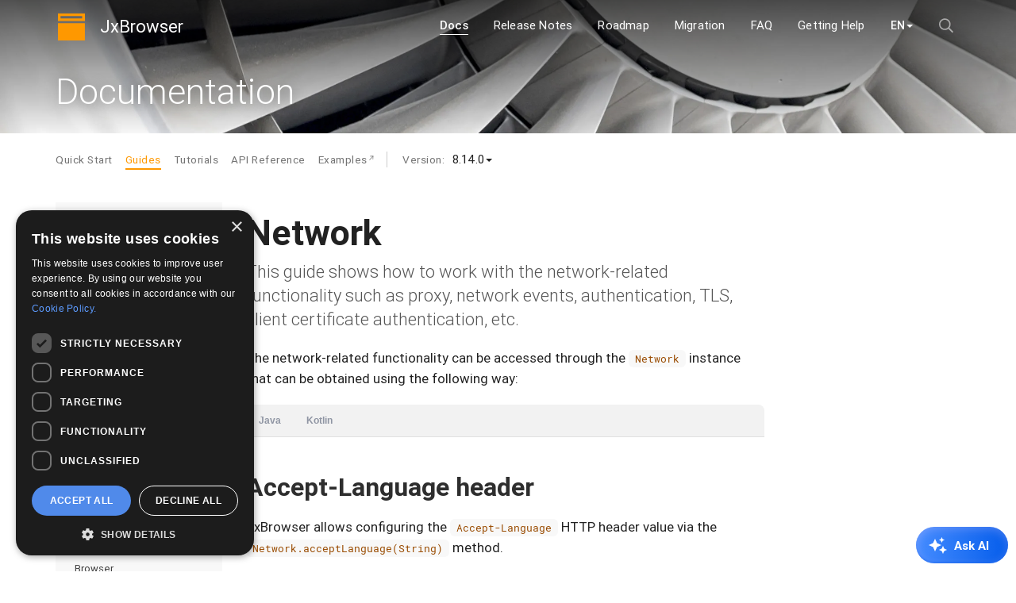

--- FILE ---
content_type: text/html; charset=utf-8
request_url: https://teamdev.com/jxbrowser/docs/guides/network/
body_size: 38405
content:
<!doctype html><html lang=en itemscope itemtype=https://schema.org/WebPage prefix="og: http://ogp.me/ns#"><head><meta charset=UTF-8><meta http-equiv=X-UA-Compatible content="IE=edge"><meta name=viewport content="width=device-width,initial-scale=1"><meta name=robots content="index, follow"><meta name=description content="This guide shows how to work with the network-related functionality in JxBrowser."><title>Network | JxBrowser</title><link rel=preload as=image href=/jxbrowser/img/jxbrowser-visuals.webp><link rel=apple-touch-icon sizes=180x180 href=/jxbrowser/apple-touch-icon.png><link rel=icon type=image/png sizes=32x32 href=/jxbrowser/favicon-32x32.png><link rel=icon type=image/png sizes=16x16 href=/jxbrowser/favicon-16x16.png><link rel=manifest href=/jxbrowser/site.webmanifest><link rel=mask-icon href=/jxbrowser/safari-pinned-tab.svg color=#055deb><meta name=apple-mobile-web-app-title content="TeamDev"><meta name=application-name content="TeamDev"><meta name=msapplication-TileColor content="#ffffff"><meta name=theme-color content="#ffffff"><script>!function(e,t){"use strict";"object"==typeof module&&"object"==typeof module.exports?module.exports=e.document?t(e,!0):function(e){if(!e.document)throw new Error("jQuery requires a window with a document");return t(e)}:t(e)}("undefined"!=typeof window?window:this,function(e,t){"use strict";var _e,n,b,pe,it,rt,ft,gt,h,Ue,x,A,H,G,ce,l,Le,ye,N,R,Q,nt,st,ot,dt,ht,mt,vt,me,ae,Pe,S,Me,Oe,K,Ae,ke,Ee,g=[],Fe=Object.getPrototypeOf,j=g.slice,yt=g.flat?function(e){return g.flat.call(e)}:function(e){return g.concat.apply([],e)},ie=g.push,te=g.indexOf,ee={},Ce=ee.toString,J=ee.hasOwnProperty,tt=J.toString,Dt=tt.call(Object),a={},o=function(e){return"function"==typeof e&&"number"!=typeof e.nodeType&&"function"!=typeof e.item},D=function(e){return e!=null&&e===e.window},i=e.document,Ut={type:!0,src:!0,nonce:!0,noModule:!0};function He(e,t,n){var s,a,o=(n=n||i).createElement("script");if(o.text=e,t)for(s in Ut)(a=t[s]||t.getAttribute&&t.getAttribute(s))&&o.setAttribute(s,a);n.head.appendChild(o).parentNode.removeChild(o)}function k(e){return e==null?e+"":"object"==typeof e||"function"==typeof e?ee[Ce.call(e)]||"object":typeof e}_e="3.6.0",n=function(e,t){return new n.fn.init(e,t)};function we(e){var t=!!e&&"length"in e&&e.length,n=k(e);return!o(e)&&!D(e)&&("array"===n||0===t||"number"==typeof t&&0<t&&t-1 in e)}n.fn=n.prototype={jquery:_e,constructor:n,length:0,toArray:function(){return j.call(this)},get:function(e){return e==null?j.call(this):e<0?this[e+this.length]:this[e]},pushStack:function(e){var t=n.merge(this.constructor(),e);return t.prevObject=this,t},each:function(e){return n.each(this,e)},map:function(e){return this.pushStack(n.map(this,function(t,n){return e.call(t,n,t)}))},slice:function(){return this.pushStack(j.apply(this,arguments))},first:function(){return this.eq(0)},last:function(){return this.eq(-1)},even:function(){return this.pushStack(n.grep(this,function(e,t){return(t+1)%2}))},odd:function(){return this.pushStack(n.grep(this,function(e,t){return t%2}))},eq:function(e){var n=this.length,t=+e+(e<0?n:0);return this.pushStack(0<=t&&t<n?[this[t]]:[])},end:function(){return this.prevObject||this.constructor()},push:ie,sort:g.sort,splice:g.splice},n.extend=n.fn.extend=function(){var t,i,a,r,c,d,e=arguments[0]||{},s=1,u=arguments.length,l=!1;for("boolean"==typeof e&&(l=e,e=arguments[s]||{},s++),"object"==typeof e||o(e)||(e={}),s===u&&(e=this,s--);s<u;s++)if(null!=(c=arguments[s]))for(i in c)t=c[i],"__proto__"!==i&&e!==t&&(l&&t&&(n.isPlainObject(t)||(r=Array.isArray(t)))?(a=e[i],d=r&&!Array.isArray(a)?[]:r||n.isPlainObject(a)?a:{},r=!1,e[i]=n.extend(l,d,t)):0[0]!==t&&(e[i]=t));return e},n.extend({expando:"jQuery"+(_e+Math.random()).replace(/\D/g,""),isReady:!0,error:function(e){throw new Error(e)},noop:function(){},isPlainObject:function(e){var t,n;return!!e&&"[object Object]"===Ce.call(e)&&(!(t=Fe(e))||"function"==typeof(n=J.call(t,"constructor")&&t.constructor)&&tt.call(n)===Dt)},isEmptyObject:function(e){var t;for(t in e)return!1;return!0},globalEval:function(e,t,n){He(e,{nonce:t&&t.nonce},n)},each:function(e,t){var s,n=0;if(we(e)){for(s=e.length;n<s;n++)if(!1===t.call(e[n],n,e[n]))break}else for(n in e)if(!1===t.call(e[n],n,e[n]))break;return e},makeArray:function(e,t){var s=t||[];return e!=null&&(we(Object(e))?n.merge(s,"string"==typeof e?[e]:e):ie.call(s,e)),s},inArray:function(e,t,n){return t==null?-1:te.call(t,e,n)},merge:function(e,t){for(var o=+t.length,n=0,s=e.length;n<o;n++)e[s++]=t[n];return e.length=s,e},grep:function(e,t,n){for(var o=[],s=0,i=e.length,a=!n;s<i;s++)!t(e[s],s)!==a&&o.push(e[s]);return o},map:function(e,t,n){var o,a,s=0,i=[];if(we(e))for(a=e.length;s<a;s++)null!=(o=t(e[s],s,n))&&i.push(o);else for(s in e)null!=(o=t(e[s],s,n))&&i.push(o);return yt(i)},guid:1,support:a}),"function"==typeof Symbol&&(n.fn[Symbol.iterator]=g[Symbol.iterator]),n.each("Boolean Number String Function Array Date RegExp Object Error Symbol".split(" "),function(e,t){ee["[object "+t+"]"]=t.toLowerCase()}),b=function(e){var t,s,i,r,c,l,g,v,O,x,C,k,A,D,R,P,q,G,X,a="sizzle"+1*new Date,h=e.document,p=0,ge=0,ae=F(),ne=F(),ce=F(),S=F(),W=function(e,t){return e===t&&(x=!0),0},ue={}.hasOwnProperty,j=[],he=j.pop,ve=j.push,b=j.push,ee=j.slice,_=function(e,t){for(var n=0,s=e.length;n<s;n++)if(e[n]===t)return n;return-1},V="checked|selected|async|autofocus|autoplay|controls|defer|disabled|hidden|ismap|loop|multiple|open|readonly|required|scoped",n=`[\\x20\\t\\r\\n\\f]`,y="(?:\\\\[\\da-fA-F]{1,6}"+n+`?|\\\\[^\\r\\n\\f]|[\\w-]|[^\0-\\x7f])+`,Z="\\["+n+"*("+y+")(?:"+n+"*([*^$|!~]?=)"+n+`*(?:'((?:\\\\.|[^\\\\'])*)'|"((?:\\\\.|[^\\\\"])*)"|(`+y+"))|)"+n+"*\\]",H=":("+y+`)(?:\\((('((?:\\\\.|[^\\\\'])*)'|"((?:\\\\.|[^\\\\"])*)")|((?:\\\\.|[^\\\\()[\\]]|`+Z+")*)|.*)\\)|)",xe=new RegExp(n+"+","g"),L=new RegExp("^"+n+"+|((?:^|[^\\\\])(?:\\\\.)*)"+n+"+$","g"),Oe=new RegExp("^"+n+"*,"+n+"*"),re=new RegExp("^"+n+"*([>+~]|"+n+")"+n+"*"),we=new RegExp(n+"|>"),_e=new RegExp(H),ye=new RegExp("^"+y+"$"),N={ID:new RegExp("^#("+y+")"),CLASS:new RegExp("^\\.("+y+")"),TAG:new RegExp("^("+y+"|[*])"),ATTR:new RegExp("^"+Z),PSEUDO:new RegExp("^"+H),CHILD:new RegExp("^:(only|first|last|nth|nth-last)-(child|of-type)(?:\\("+n+"*(even|odd|(([+-]|)(\\d*)n|)"+n+"*(?:([+-]|)"+n+"*(\\d+)|))"+n+"*\\)|)","i"),bool:new RegExp("^(?:"+V+")$","i"),needsContext:new RegExp("^"+n+"*[>+~]|:(even|odd|eq|gt|lt|nth|first|last)(?:\\("+n+"*((?:-\\d)?\\d*)"+n+"*\\)|)(?=[^-]|$)","i")},le=/HTML$/i,je=/^(?:input|select|textarea|button)$/i,be=/^h\d$/i,E=/^[^{]+\{\s*\[native \w/,pe=/^(?:#([\w-]+)|(\w+)|\.([\w-]+))$/,Y=/[+~]/,m=new RegExp("\\\\[\\da-fA-F]{1,6}"+n+`?|\\\\([^\\r\\n\\f])`,"g"),f=function(e,t){var n="0x"+e.slice(1)-65536;return t||(n<0?String.fromCharCode(n+65536):String.fromCharCode(n>>10|55296,1023&n|56320))},se=/([\0-\x1f\x7f]|^-?\d)|^-$|[^\0-\x1f\x7f-\uFFFF\w-]/g,oe=function(e,t){return t?"\0"===e?"�":e.slice(0,-1)+"\\"+e.charCodeAt(e.length-1).toString(16)+" ":"\\"+e},ie=function(){v()},de=M(function(e){return!0===e.disabled&&"fieldset"===e.nodeName.toLowerCase()},{dir:"parentNode",next:"legend"});try{b.apply(j=ee.call(h.childNodes),h.childNodes),j[h.childNodes.length].nodeType}catch{b={apply:j.length?function(e,t){ve.apply(e,ee.call(t))}:function(e,t){for(var n=e.length,s=0;e[n++]=t[s++];);e.length=n-1}}}function o(e,t,n,o){var c,d,u,f,p,g,j,m=t&&t.ownerDocument,h=t?t.nodeType:9;if(n=n||[],"string"!=typeof e||!e||1!==h&&9!==h&&11!==h)return n;if(!o&&(v(t),t=t||s,l)){if(11!==h&&(p=pe.exec(e)))if(c=p[1]){if(9===h){{if(!(d=t.getElementById(c)))return n;if(d.id===c)return n.push(d),n}}else if(m&&(d=m.getElementById(c))&&A(t,d)&&d.id===c)return n.push(d),n}else{if(p[2])return b.apply(n,t.getElementsByTagName(e)),n;if((c=p[3])&&i.getElementsByClassName&&t.getElementsByClassName)return b.apply(n,t.getElementsByClassName(c)),n}if(i.qsa&&!S[e+" "]&&(!r||!r.test(e))&&(1!==h||"object"!==t.nodeName.toLowerCase())){if(j=e,m=t,1===h&&(we.test(e)||re.test(e))){for((m=Y.test(e)&&I(t.parentNode)||t)===t&&i.scope||((u=t.getAttribute("id"))?u=u.replace(se,oe):t.setAttribute("id",u=a)),f=(g=k(e)).length;f--;)g[f]=(u?"#"+u:":scope")+" "+z(g[f]);j=g.join(",")}try{return b.apply(n,m.querySelectorAll(j)),n}catch{S(e,!0)}finally{u===a&&t.removeAttribute("id")}}}return G(e.replace(L,"$1"),t,n,o)}function F(){var e=[];return function n(s,o){return e.push(s+" ")>t.cacheLength&&delete n[e.shift()],n[s+" "]=o}}function d(e){return e[a]=!0,e}function u(e){var t=s.createElement("fieldset");try{return!!e(t)}catch{return!1}finally{t.parentNode&&t.parentNode.removeChild(t),t=null}}function U(e,n){for(var s=e.split("|"),o=s.length;o--;)t.attrHandle[s[o]]=n}function te(e,t){var n=t&&e,s=n&&1===e.nodeType&&1===t.nodeType&&e.sourceIndex-t.sourceIndex;if(s)return s;if(n)for(;n=n.nextSibling;)if(n===t)return-1;return e?1:-1}function me(e){return function(t){return"input"===t.nodeName.toLowerCase()&&t.type===e}}function fe(e){return function(t){var n=t.nodeName.toLowerCase();return("input"===n||"button"===n)&&t.type===e}}function J(e){return function(t){return"form"in t?t.parentNode&&!1===t.disabled?"label"in t?"label"in t.parentNode?t.parentNode.disabled===e:t.disabled===e:t.isDisabled===e||t.isDisabled!==!e&&de(t)===e:t.disabled===e:"label"in t&&t.disabled===e}}function w(e){return d(function(t){return t=+t,d(function(n,s){for(var o,i=e([],n.length,t),a=i.length;a--;)n[o=i[a]]&&(n[o]=!(s[o]=n[o]))})})}function I(e){return e&&"undefined"!=typeof e.getElementsByTagName&&e}for(C in i=o.support={},X=o.isXML=function(e){var n=e&&e.namespaceURI,t=e&&(e.ownerDocument||e).documentElement;return!le.test(n||t&&t.nodeName||"HTML")},v=o.setDocument=function(e){var o,p,d=e?e.ownerDocument||e:h;return d!=s&&9===d.nodeType&&d.documentElement&&(c=(s=d).documentElement,l=!X(s),h!=s&&(o=s.defaultView)&&o.top!==o&&(o.addEventListener?o.addEventListener("unload",ie,!1):o.attachEvent&&o.attachEvent("onunload",ie)),i.scope=u(function(e){return c.appendChild(e).appendChild(s.createElement("div")),"undefined"!=typeof e.querySelectorAll&&!e.querySelectorAll(":scope fieldset div").length}),i.attributes=u(function(e){return e.className="i",!e.getAttribute("className")}),i.getElementsByTagName=u(function(e){return e.appendChild(s.createComment("")),!e.getElementsByTagName("*").length}),i.getElementsByClassName=E.test(s.getElementsByClassName),i.getById=u(function(e){return c.appendChild(e).id=a,!s.getElementsByName||!s.getElementsByName(a).length}),i.getById?(t.filter.ID=function(e){var t=e.replace(m,f);return function(e){return e.getAttribute("id")===t}},t.find.ID=function(e,t){if("undefined"!=typeof t.getElementById&&l){var n=t.getElementById(e);return n?[n]:[]}}):(t.filter.ID=function(e){var t=e.replace(m,f);return function(e){var n="undefined"!=typeof e.getAttributeNode&&e.getAttributeNode("id");return n&&n.value===t}},t.find.ID=function(e,t){if("undefined"!=typeof t.getElementById&&l){var s,o,i,n=t.getElementById(e);if(n){if((s=n.getAttributeNode("id"))&&s.value===e)return[n];for(i=t.getElementsByName(e),o=0;n=i[o++];)if((s=n.getAttributeNode("id"))&&s.value===e)return[n]}return[]}}),t.find.TAG=i.getElementsByTagName?function(e,t){return"undefined"!=typeof t.getElementsByTagName?t.getElementsByTagName(e):i.qsa?t.querySelectorAll(e):0[0]}:function(e,t){var n,s=[],i=0,o=t.getElementsByTagName(e);if("*"===e){for(;n=o[i++];)1===n.nodeType&&s.push(n);return s}return o},t.find.CLASS=i.getElementsByClassName&&function(e,t){if("undefined"!=typeof t.getElementsByClassName&&l)return t.getElementsByClassName(e)},O=[],r=[],(i.qsa=E.test(s.querySelectorAll))&&(u(function(e){var t;c.appendChild(e).innerHTML="<a id='"+a+"'></a><select id='"+a+"-\r\\' msallowcapture=''><option selected=''></option></select>",e.querySelectorAll("[msallowcapture^='']").length&&r.push("[*^$]="+n+`*(?:''|"")`),e.querySelectorAll("[selected]").length||r.push("\\["+n+"*(?:value|"+V+")"),e.querySelectorAll("[id~="+a+"-]").length||r.push("~="),(t=s.createElement("input")).setAttribute("name",""),e.appendChild(t),e.querySelectorAll("[name='']").length||r.push("\\["+n+"*name"+n+"*="+n+`*(?:''|"")`),e.querySelectorAll(":checked").length||r.push(":checked"),e.querySelectorAll("a#"+a+"+*").length||r.push(".#.+[+~]"),e.querySelectorAll("\\"),r.push(`[\\r\\n\\f]`)}),u(function(e){e.innerHTML="<a href='' disabled='disabled'></a><select disabled='disabled'><option/></select>";var t=s.createElement("input");t.setAttribute("type","hidden"),e.appendChild(t).setAttribute("name","D"),e.querySelectorAll("[name=d]").length&&r.push("name"+n+"*[*^$|!~]?="),2!==e.querySelectorAll(":enabled").length&&r.push(":enabled",":disabled"),c.appendChild(e).disabled=!0,2!==e.querySelectorAll(":disabled").length&&r.push(":enabled",":disabled"),e.querySelectorAll("*,:x"),r.push(",.*:")})),(i.matchesSelector=E.test(P=c.matches||c.webkitMatchesSelector||c.mozMatchesSelector||c.oMatchesSelector||c.msMatchesSelector))&&u(function(e){i.disconnectedMatch=P.call(e,"*"),P.call(e,"[s!='']:x"),O.push("!=",H)}),r=r.length&&new RegExp(r.join("|")),O=O.length&&new RegExp(O.join("|")),p=E.test(c.compareDocumentPosition),A=p||E.test(c.contains)?function(e,t){var s=9===e.nodeType?e.documentElement:e,n=t&&t.parentNode;return e===n||!(!n||1!==n.nodeType||!(s.contains?s.contains(n):e.compareDocumentPosition&&16&e.compareDocumentPosition(n)))}:function(e,t){if(t)for(;t=t.parentNode;)if(t===e)return!0;return!1},W=p?function(e,t){if(e===t)return x=!0,0;var n=!e.compareDocumentPosition-!t.compareDocumentPosition;return n||(1&(n=(e.ownerDocument||e)==(t.ownerDocument||t)?e.compareDocumentPosition(t):1)||!i.sortDetached&&t.compareDocumentPosition(e)===n?e==s||e.ownerDocument==h&&A(h,e)?-1:t==s||t.ownerDocument==h&&A(h,t)?1:g?_(g,e)-_(g,t):0:4&n?-1:1)}:function(e,t){if(e===t)return x=!0,0;var n,o=0,r=e.parentNode,c=t.parentNode,i=[e],a=[t];if(!r||!c)return e==s?-1:t==s?1:r?-1:c?1:g?_(g,e)-_(g,t):0;if(r===c)return te(e,t);for(n=e;n=n.parentNode;)i.unshift(n);for(n=t;n=n.parentNode;)a.unshift(n);for(;i[o]===a[o];)o++;return o?te(i[o],a[o]):i[o]==h?-1:a[o]==h?1:0}),s},o.matches=function(e,t){return o(e,null,null,t)},o.matchesSelector=function(e,t){if(v(e),i.matchesSelector&&l&&!S[t+" "]&&(!O||!O.test(t))&&(!r||!r.test(t)))try{var n=P.call(e,t);if(n||i.disconnectedMatch||e.document&&11!==e.document.nodeType)return n}catch{S(t,!0)}return 0<o(t,s,null,[e]).length},o.contains=function(e,t){return(e.ownerDocument||e)!=s&&v(e),A(e,t)},o.attr=function(e,n){(e.ownerDocument||e)!=s&&v(e);var a=t.attrHandle[n.toLowerCase()],o=a&&ue.call(t.attrHandle,n.toLowerCase())?a(e,n,!l):0[0];return 0[0]!==o?o:i.attributes||!l?e.getAttribute(n):(o=e.getAttributeNode(n))&&o.specified?o.value:null},o.escape=function(e){return(e+"").replace(se,oe)},o.error=function(e){throw new Error("Syntax error, unrecognized expression: "+e)},o.uniqueSort=function(e){var s,o=[],t=0,n=0;if(x=!i.detectDuplicates,g=!i.sortStable&&e.slice(0),e.sort(W),x){for(;s=e[n++];)s===e[n]&&(t=o.push(n));for(;t--;)e.splice(o[t],1)}return g=null,e},R=o.getText=function(e){var s,n="",o=0,t=e.nodeType;if(t){if(1===t||9===t||11===t){if("string"==typeof e.textContent)return e.textContent;for(e=e.firstChild;e;e=e.nextSibling)n+=R(e)}else if(3===t||4===t)return e.nodeValue}else for(;s=e[o++];)n+=R(s);return n},(t=o.selectors={cacheLength:50,createPseudo:d,match:N,attrHandle:{},find:{},relative:{">":{dir:"parentNode",first:!0}," ":{dir:"parentNode"},"+":{dir:"previousSibling",first:!0},"~":{dir:"previousSibling"}},preFilter:{ATTR:function(e){return e[1]=e[1].replace(m,f),e[3]=(e[3]||e[4]||e[5]||"").replace(m,f),"~="===e[2]&&(e[3]=" "+e[3]+" "),e.slice(0,4)},CHILD:function(e){return e[1]=e[1].toLowerCase(),"nth"===e[1].slice(0,3)?(e[3]||o.error(e[0]),e[4]=+(e[4]?e[5]+(e[6]||1):2*("even"===e[3]||"odd"===e[3])),e[5]=+(e[7]+e[8]||"odd"===e[3])):e[3]&&o.error(e[0]),e},PSEUDO:function(e){var n,t=!e[6]&&e[2];return N.CHILD.test(e[0])?null:(e[3]?e[2]=e[4]||e[5]||"":t&&_e.test(t)&&(n=k(t,!0))&&(n=t.indexOf(")",t.length-n)-t.length)&&(e[0]=e[0].slice(0,n),e[2]=t.slice(0,n)),e.slice(0,3))}},filter:{TAG:function(e){var t=e.replace(m,f).toLowerCase();return"*"===e?function(){return!0}:function(e){return e.nodeName&&e.nodeName.toLowerCase()===t}},CLASS:function(e){var t=ae[e+" "];return t||(t=new RegExp("(^|"+n+")"+e+"("+n+"|$)"))&&ae(e,function(e){return t.test("string"==typeof e.className&&e.className||"undefined"!=typeof e.getAttribute&&e.getAttribute("class")||"")})},ATTR:function(e,t,n){return function(s){var i=o.attr(s,e);return i==null?"!="===t:!t||(i+="","="===t?i===n:"!="===t?i!==n:"^="===t?n&&0===i.indexOf(n):"*="===t?n&&-1<i.indexOf(n):"$="===t?n&&i.slice(-n.length)===n:"~="===t?-1<(" "+i.replace(xe," ")+" ").indexOf(n):"|="===t&&(i===n||i.slice(0,n.length+1)===n+"-"))}},CHILD:function(e,t,n,s,o){var c="nth"!==e.slice(0,3),r="last"!==e.slice(-4),i="of-type"===t;return 1===s&&0===o?function(e){return!!e.parentNode}:function(t,n,l){var d,h,m,f,g,j,v=c!==r?"nextSibling":"previousSibling",b=t.parentNode,_=i&&t.nodeName.toLowerCase(),y=!l&&!i,u=!1;if(b){if(c){for(;v;){for(d=t;d=d[v];)if(i?d.nodeName.toLowerCase()===_:1===d.nodeType)return!1;g=v="only"===e&&!g&&"nextSibling"}return!0}if(g=[r?b.firstChild:b.lastChild],r&&y){for(u=(h=(f=(j=(m=(d=b)[a]||(d[a]={}))[d.uniqueID]||(m[d.uniqueID]={}))[e]||[])[0]===p&&f[1])&&f[2],d=h&&b.childNodes[h];d=++h&&d&&d[v]||(u=h=0)||g.pop();)if(1===d.nodeType&&++u&&d===t){j[e]=[p,h,u];break}}else if(y&&(u=h=(f=(j=(m=(d=t)[a]||(d[a]={}))[d.uniqueID]||(m[d.uniqueID]={}))[e]||[])[0]===p&&f[1]),!1===u)for(;d=++h&&d&&d[v]||(u=h=0)||g.pop();)if((i?d.nodeName.toLowerCase()===_:1===d.nodeType)&&++u&&(y&&((j=(m=d[a]||(d[a]={}))[d.uniqueID]||(m[d.uniqueID]={}))[e]=[p,u]),d===t))break;return(u-=o)===s||u%s==0&&0<=u/s}}},PSEUDO:function(e,n){var i,s=t.pseudos[e]||t.setFilters[e.toLowerCase()]||o.error("unsupported pseudo: "+e);return s[a]?s(n):1<s.length?(i=[e,e,"",n],t.setFilters.hasOwnProperty(e.toLowerCase())?d(function(e,t){for(var a,o=s(e,n),i=o.length;i--;)e[a=_(e,o[i])]=!(t[a]=o[i])}):function(e){return s(e,0,i)}):s}},pseudos:{not:d(function(e){var t=[],s=[],n=q(e.replace(L,"$1"));return n[a]?d(function(e,t,s,o){for(var a,r=n(e,null,o,[]),i=e.length;i--;)(a=r[i])&&(e[i]=!(t[i]=a))}):function(e,o,i){return t[0]=e,n(t,null,i,s),t[0]=null,!s.pop()}}),has:d(function(e){return function(t){return 0<o(e,t).length}}),contains:d(function(e){return e=e.replace(m,f),function(t){return-1<(t.textContent||R(t)).indexOf(e)}}),lang:d(function(e){return ye.test(e||"")||o.error("unsupported lang: "+e),e=e.replace(m,f).toLowerCase(),function(t){var n;do if(n=l?t.lang:t.getAttribute("xml:lang")||t.getAttribute("lang"))return(n=n.toLowerCase())===e||0===n.indexOf(e+"-");while((t=t.parentNode)&&1===t.nodeType)return!1}}),target:function(t){var n=e.location&&e.location.hash;return n&&n.slice(1)===t.id},root:function(e){return e===c},focus:function(e){return e===s.activeElement&&(!s.hasFocus||s.hasFocus())&&!!(e.type||e.href||~e.tabIndex)},enabled:J(!1),disabled:J(!0),checked:function(e){var t=e.nodeName.toLowerCase();return"input"===t&&!!e.checked||"option"===t&&!!e.selected},selected:function(e){return e.parentNode&&e.parentNode.selectedIndex,!0===e.selected},empty:function(e){for(e=e.firstChild;e;e=e.nextSibling)if(e.nodeType<6)return!1;return!0},parent:function(e){return!t.pseudos.empty(e)},header:function(e){return be.test(e.nodeName)},input:function(e){return je.test(e.nodeName)},button:function(e){var t=e.nodeName.toLowerCase();return"input"===t&&"button"===e.type||"button"===t},text:function(e){var t;return"input"===e.nodeName.toLowerCase()&&"text"===e.type&&(null==(t=e.getAttribute("type"))||"text"===t.toLowerCase())},first:w(function(){return[0]}),last:w(function(e,t){return[t-1]}),eq:w(function(e,t,n){return[n<0?n+t:n]}),even:w(function(e,t){for(var n=0;n<t;n+=2)e.push(n);return e}),odd:w(function(e,t){for(var n=1;n<t;n+=2)e.push(n);return e}),lt:w(function(e,t,n){for(var s=n<0?n+t:t<n?t:n;0<=--s;)e.push(s);return e}),gt:w(function(e,t,n){for(var s=n<0?n+t:n;++s<t;)e.push(s);return e})}}).pseudos.nth=t.pseudos.eq,{radio:!0,checkbox:!0,file:!0,password:!0,image:!0})t.pseudos[C]=me(C);for(C in{submit:!0,reset:!0})t.pseudos[C]=fe(C);function Q(){}function z(e){for(var t=0,s=e.length,n="";t<s;t++)n+=e[t].value;return n}function M(e,t,n){var s=t.dir,o=t.next,i=o||s,r=n&&"parentNode"===i,c=ge++;return t.first?function(t,n,o){for(;t=t[s];)if(1===t.nodeType||r)return e(t,n,o);return!1}:function(t,n,l){var d,u,h,m=[p,c];if(l){for(;t=t[s];)if((1===t.nodeType||r)&&e(t,n,l))return!0}else for(;t=t[s];)if(1===t.nodeType||r)if(u=(h=t[a]||(t[a]={}))[t.uniqueID]||(h[t.uniqueID]={}),o&&o===t.nodeName.toLowerCase())t=t[s]||t;else{if((d=u[i])&&d[0]===p&&d[1]===c)return m[2]=d[2];if((u[i]=m)[2]=e(t,n,l))return!0}return!1}}function K(e){return 1<e.length?function(t,n,s){for(var o=e.length;o--;)if(!e[o](t,n,s))return!1;return!0}:e[0]}function T(e,t,n,s,o){for(var a,r=[],i=0,c=e.length,l=t!=null;i<c;i++)(a=e[i])&&(n&&!n(a,s,o)||(r.push(a),l&&t.push(i)));return r}function $(e,t,n,s,i,r){return s&&!s[a]&&(s=$(s)),i&&!i[a]&&(i=$(i,r)),d(function(a,r,c,l){var u,h,m,g=[],p=[],v=r.length,j=a||function(e,t,n){for(var s=0,i=t.length;s<i;s++)o(e,t[s],n);return n}(t||"*",c.nodeType?[c]:c,[]),f=!e||!a&&t?j:T(j,g,e,c,l),d=n?i||(a?e:v||s)?[]:r:f;if(n&&n(f,d,c,l),s)for(h=T(d,p),s(h,[],c,l),u=h.length;u--;)(m=h[u])&&(d[p[u]]=!(f[p[u]]=m));if(a){if(i||e){if(i){for(h=[],u=d.length;u--;)(m=d[u])&&h.push(f[u]=m);i(null,d=[],h,l)}for(u=d.length;u--;)(m=d[u])&&-1<(h=i?_(a,m):g[u])&&(a[h]=!(r[h]=m))}}else d=T(d===r?d.splice(v,d.length):d),i?i(null,r,d,l):b.apply(r,d)})}function B(e){for(var s,o,r,c=e.length,l=t.relative[e[0].type],d=l||t.relative[" "],n=l?1:0,u=M(function(e){return e===r},d,!0),h=M(function(e){return-1<_(r,e)},d,!0),i=[function(e,t,n){var s=!l&&(n||t!==D)||((r=t).nodeType?u(e,t,n):h(e,t,n));return r=null,s}];n<c;n++)if(o=t.relative[e[n].type])i=[M(K(i),o)];else{if((o=t.filter[e[n].type].apply(null,e[n].matches))[a]){for(s=++n;s<c;s++)if(t.relative[e[s].type])break;return $(1<n&&K(i),1<n&&z(e.slice(0,n-1).concat({value:" "===e[n-2].type?"*":""})).replace(L,"$1"),o,n<s&&B(e.slice(n,s)),s<c&&B(e=e.slice(s)),s<c&&z(e))}i.push(o)}return K(i)}return Q.prototype=t.filters=t.pseudos,t.setFilters=new Q,k=o.tokenize=function(e,n){var s,i,a,r,c,l,d,u=ne[e+" "];if(u)return n?0:u.slice(0);for(s=e,l=[],d=t.preFilter;s;){for(r in a&&!(i=Oe.exec(s))||(i&&(s=s.slice(i[0].length)||s),l.push(c=[])),a=!1,(i=re.exec(s))&&(a=i.shift(),c.push({value:a,type:i[0].replace(L," ")}),s=s.slice(a.length)),t.filter)!(i=N[r].exec(s))||d[r]&&!(i=d[r](i))||(a=i.shift(),c.push({value:a,type:r,matches:i}),s=s.slice(a.length));if(!a)break}return n?s.length:s?o.error(e):ne(e,l).slice(0)},q=o.compile=function(e,n){var r,c,u,h,m,f,g=[],j=[],i=ce[e+" "];if(!i){for(n||(n=k(e)),c=n.length;c--;)(i=B(n[c]))[a]?g.push(i):j.push(i);(i=ce(e,(u=j,r=0<(h=g).length,m=0<u.length,f=function(e,n,i,a,c){var d,j,_,y=0,f="0",w=e&&[],g=[],O=D,x=e||m&&t.find.TAG("*",c),C=p+=O==null?1:Math.random()||.1,E=x.length;for(c&&(D=n==s||n||c);f!==E&&null!=(d=x[f]);f++){if(m&&d){for(_=0,n||d.ownerDocument==s||(v(d),i=!l);j=u[_++];)if(j(d,n||s,i)){a.push(d);break}c&&(p=C)}r&&((d=!j&&d)&&y--,e&&w.push(d))}if(y+=f,r&&f!==y){for(_=0;j=h[_++];)j(w,g,n,i);if(e){if(0<y)for(;f--;)w[f]||g[f]||(g[f]=he.call(a));g=T(g)}b.apply(a,g),c&&!e&&0<g.length&&1<y+h.length&&o.uniqueSort(a)}return c&&(p=C,D=O),w},r?d(f):f))).selector=e}return i},G=o.select=function(e,n,s,o){var i,a,r,u,h,d="function"==typeof e&&e,c=!o&&k(e=d.selector||e);if(s=s||[],1===c.length){if(2<(i=c[0]=c[0].slice(0)).length&&"ID"===(a=i[0]).type&&9===n.nodeType&&l&&t.relative[i[1].type]){if(!(n=(t.find.ID(a.matches[0].replace(m,f),n)||[])[0]))return s;d&&(n=n.parentNode),e=e.slice(i.shift().value.length)}for(r=N.needsContext.test(e)?0:i.length;r--;){if(a=i[r],t.relative[u=a.type])break;if((h=t.find[u])&&(o=h(a.matches[0].replace(m,f),Y.test(i[0].type)&&I(n.parentNode)||n))){if(i.splice(r,1),!(e=o.length&&z(i)))return b.apply(s,o),s;break}}}return(d||q(e,c))(o,n,!l,s,!n||Y.test(e)&&I(n.parentNode)||n),s},i.sortStable=a.split("").sort(W).join("")===a,i.detectDuplicates=!!x,v(),i.sortDetached=u(function(e){return 1&e.compareDocumentPosition(s.createElement("fieldset"))}),u(function(e){return e.innerHTML="<a href='#'></a>","#"===e.firstChild.getAttribute("href")})||U("type|href|height|width",function(e,t,n){if(!n)return e.getAttribute(t,"type"===t.toLowerCase()?1:2)}),i.attributes&&u(function(e){return e.innerHTML="<input/>",e.firstChild.setAttribute("value",""),""===e.firstChild.getAttribute("value")})||U("value",function(e,t,n){if(!n&&"input"===e.nodeName.toLowerCase())return e.defaultValue}),u(function(e){return null==e.getAttribute("disabled")})||U(V,function(e,t,n){var s;if(!n)return!0===e[t]?t.toLowerCase():(s=e.getAttributeNode(t))&&s.specified?s.value:null}),o}(e),n.find=b,n.expr=b.selectors,n.expr[":"]=n.expr.pseudos,n.uniqueSort=n.unique=b.uniqueSort,n.text=b.getText,n.isXMLDoc=b.isXML,n.contains=b.contains,n.escapeSelector=b.escape;var T=function(e,t,s){for(var o=[],i=0[0]!==s;(e=e[t])&&9!==e.nodeType;)if(1===e.nodeType){if(i&&n(e).is(s))break;o.push(e)}return o},ze=function(e,t){for(var n=[];e;e=e.nextSibling)1===e.nodeType&&e!==t&&n.push(e);return n},We=n.expr.match.needsContext;function d(e,t){return e.nodeName&&e.nodeName.toLowerCase()===t.toLowerCase()}pe=/^<([a-z][^/\0>:\x20\t\r\n\f]*)[\x20\t\r\n\f]*\/?>(?:<\/\1>|)$/i;function he(e,t,s){return o(t)?n.grep(e,function(e,n){return!!t.call(e,n,e)!==s}):t.nodeType?n.grep(e,function(e){return e===t!==s}):"string"!=typeof t?n.grep(e,function(e){return-1<te.call(t,e)!==s}):n.filter(t,e,s)}n.filter=function(e,t,s){var o=t[0];return s&&(e=":not("+e+")"),1===t.length&&1===o.nodeType?n.find.matchesSelector(o,e)?[o]:[]:n.find.matches(e,n.grep(t,function(e){return 1===e.nodeType}))},n.fn.extend({find:function(e){var t,s,o=this.length,i=this;if("string"!=typeof e)return this.pushStack(n(e).filter(function(){for(t=0;t<o;t++)if(n.contains(i[t],this))return!0}));for(s=this.pushStack([]),t=0;t<o;t++)n.find(e,i[t],s);return 1<o?n.uniqueSort(s):s},filter:function(e){return this.pushStack(he(this,e||[],!1))},not:function(e){return this.pushStack(he(this,e||[],!0))},is:function(e){return!!he(this,"string"==typeof e&&We.test(e)?n(e):e||[],!1).length}}),rt=/^(?:\s*(<[\w\W]+>)[^>]*|#([\w-]+))$/,(n.fn.init=function(e,t,s){var a,r;if(!e)return this;if(s=s||it,"string"==typeof e){if(!(a="<"===e[0]&&">"===e[e.length-1]&&3<=e.length?[null,e,null]:rt.exec(e))||!a[1]&&t)return!t||t.jquery?(t||s).find(e):this.constructor(t).find(e);if(a[1]){if(t=t instanceof n?t[0]:t,n.merge(this,n.parseHTML(a[1],t&&t.nodeType?t.ownerDocument||t:i,!0)),pe.test(a[1])&&n.isPlainObject(t))for(a in t)o(this[a])?this[a](t[a]):this.attr(a,t[a]);return this}return(r=i.getElementById(a[2]))&&(this[0]=r,this.length=1),this}return e.nodeType?(this[0]=e,this.length=1,this):o(e)?0[0]!==s.ready?s.ready(e):e(n):n.makeArray(e,this)}).prototype=n.fn,it=n(i),ft=/^(?:parents|prev(?:Until|All))/,gt={children:!0,contents:!0,next:!0,prev:!0};function bt(e,t){for(;(e=e[t])&&1!==e.nodeType;);return e}n.fn.extend({has:function(e){var t=n(e,this),s=t.length;return this.filter(function(){for(var e=0;e<s;e++)if(n.contains(this,t[e]))return!0})},closest:function(e,t){var s,i=0,r=this.length,o=[],a="string"!=typeof e&&n(e);if(!We.test(e))for(;i<r;i++)for(s=this[i];s&&s!==t;s=s.parentNode)if(s.nodeType<11&&(a?-1<a.index(s):1===s.nodeType&&n.find.matchesSelector(s,e))){o.push(s);break}return this.pushStack(1<o.length?n.uniqueSort(o):o)},index:function(e){return e?"string"==typeof e?te.call(n(e),this[0]):te.call(this,e.jquery?e[0]:e):this[0]&&this[0].parentNode?this.first().prevAll().length:-1},add:function(e,t){return this.pushStack(n.uniqueSort(n.merge(this.get(),n(e,t))))},addBack:function(e){return this.add(e==null?this.prevObject:this.prevObject.filter(e))}}),n.each({parent:function(e){var t=e.parentNode;return t&&11!==t.nodeType?t:null},parents:function(e){return T(e,"parentNode")},parentsUntil:function(e,t,n){return T(e,"parentNode",n)},next:function(e){return bt(e,"nextSibling")},prev:function(e){return bt(e,"previousSibling")},nextAll:function(e){return T(e,"nextSibling")},prevAll:function(e){return T(e,"previousSibling")},nextUntil:function(e,t,n){return T(e,"nextSibling",n)},prevUntil:function(e,t,n){return T(e,"previousSibling",n)},siblings:function(e){return ze((e.parentNode||{}).firstChild,e)},children:function(e){return ze(e.firstChild)},contents:function(e){return null!=e.contentDocument&&Fe(e.contentDocument)?e.contentDocument:(d(e,"template")&&(e=e.content||e),n.merge([],e.childNodes))}},function(e,t){n.fn[e]=function(s,o){var i=n.map(this,t,s);return"Until"!==e.slice(-5)&&(o=s),o&&"string"==typeof o&&(i=n.filter(o,i)),1<this.length&&(gt[e]||n.uniqueSort(i),ft.test(e)&&i.reverse()),this.pushStack(i)}}),h=/[^\x20\t\r\n\f]+/g;function L(e){return e}function U(e){throw e}function jt(e,t,n,s){var i;try{e&&o(i=e.promise)?i.call(e).done(t).fail(n):e&&o(i=e.then)?i.call(e,t,n):t.apply(0[0],[e].slice(s))}catch(e){n.apply(0[0],[e])}}n.Callbacks=function(e){e="string"==typeof e?(u=e,l={},n.each(u.match(h)||[],function(e,t){l[t]=!0}),l):n.extend({},e);var s,i,r,l,u,m,t=[],c=[],a=-1,f=function(){for(i=i||e.once,m=r=!0;c.length;a=-1)for(s=c.shift();++a<t.length;)!1===t[a].apply(s[0],s[1])&&e.stopOnFalse&&(a=t.length,s=!1);e.memory||(s=!1),r=!1,i&&(t=s?[]:"")},d={add:function(){return t&&(s&&!r&&(a=t.length-1,c.push(s)),function s(i){n.each(i,function(n,i){o(i)?e.unique&&d.has(i)||t.push(i):i&&i.length&&"string"!==k(i)&&s(i)})}(arguments),s&&!r&&f()),this},remove:function(){return n.each(arguments,function(e,s){for(var o;-1<(o=n.inArray(s,t,o));)t.splice(o,1),o<=a&&a--}),this},has:function(e){return e?-1<n.inArray(e,t):0<t.length},empty:function(){return t&&(t=[]),this},disable:function(){return i=c=[],t=s="",this},disabled:function(){return!t},lock:function(){return i=c=[],s||r||(t=s=""),this},locked:function(){return!!i},fireWith:function(e,t){return i||(t=[e,(t=t||[]).slice?t.slice():t],c.push(t),r||f()),this},fire:function(){return d.fireWith(this,arguments),this},fired:function(){return!!m}};return d},n.extend({Deferred:function(t){var i=[["notify","progress",n.Callbacks("memory"),n.Callbacks("memory"),2],["resolve","done",n.Callbacks("once memory"),n.Callbacks("once memory"),0,"resolved"],["reject","fail",n.Callbacks("once memory"),n.Callbacks("once memory"),1,"rejected"]],r="pending",a={state:function(){return r},always:function(){return s.done(arguments).fail(arguments),this},catch:function(e){return a.then(null,e)},pipe:function(){var e=arguments;return n.Deferred(function(t){n.each(i,function(n,i){var a=o(e[i[4]])&&e[i[4]];s[i[1]](function(){var e=a&&a.apply(this,arguments);e&&o(e.promise)?e.promise().progress(t.notify).done(t.resolve).fail(t.reject):t[i[0]+"With"](this,a?[e]:arguments)})}),e=null}).promise()},then:function(t,s,a){var r=0;function c(t,s,i,a){return function(){var l=this,d=arguments,h=function(){var e,n;if(!(t<r)){if((e=i.apply(l,d))===s.promise())throw new TypeError("Thenable self-resolution");n=e&&("object"==typeof e||"function"==typeof e)&&e.then,o(n)?a?n.call(e,c(r,s,L,a),c(r,s,U,a)):(r++,n.call(e,c(r,s,L,a),c(r,s,U,a),c(r,s,L,s.notifyWith))):(i!==L&&(l=0[0],d=[e]),(a||s.resolveWith)(l,d))}},u=a?h:function(){try{h()}catch(e){n.Deferred.exceptionHook&&n.Deferred.exceptionHook(e,u.stackTrace),r<=t+1&&(i!==U&&(l=0[0],d=[e]),s.rejectWith(l,d))}};t?u():(n.Deferred.getStackHook&&(u.stackTrace=n.Deferred.getStackHook()),e.setTimeout(u))}}return n.Deferred(function(e){i[0][3].add(c(0,e,o(a)?a:L,e.notifyWith)),i[1][3].add(c(0,e,o(t)?t:L)),i[2][3].add(c(0,e,o(s)?s:U))}).promise()},promise:function(e){return e!=null?n.extend(e,a):a}},s={};return n.each(i,function(e,t){var n=t[2],o=t[5];a[t[1]]=n.add,o&&n.add(function(){r=o},i[3-e][2].disable,i[3-e][3].disable,i[0][2].lock,i[0][3].lock),n.add(t[3].fire),s[t[0]]=function(){return s[t[0]+"With"](this===s?0[0]:this,arguments),this},s[t[0]+"With"]=n.fireWith}),a.promise(s),t&&t.call(s,s),s},when:function(e){var a=arguments.length,t=a,r=Array(t),i=j.call(arguments),s=n.Deferred(),c=function(e){return function(t){r[e]=this,i[e]=1<arguments.length?j.call(arguments):t,--a||s.resolveWith(r,i)}};if(a<=1&&(jt(e,s.done(c(t)).resolve,s.reject,!a),"pending"===s.state()||o(i[t]&&i[t].then)))return s.then();for(;t--;)jt(i[t],c(t),s.reject);return s.promise()}}),Ue=/^(Eval|Internal|Range|Reference|Syntax|Type|URI)Error$/,n.Deferred.exceptionHook=function(t,n){e.console&&e.console.warn&&t&&Ue.test(t.name)&&e.console.warn("jQuery.Deferred exception: "+t.message,t.stack,n)},n.readyException=function(t){e.setTimeout(function(){throw t})},G=n.Deferred();function Y(){i.removeEventListener("DOMContentLoaded",Y),e.removeEventListener("load",Y),n.ready()}n.fn.ready=function(e){return G.then(e).catch(function(e){n.readyException(e)}),this},n.extend({isReady:!1,readyWait:1,ready:function(e){(!0===e?--n.readyWait:n.isReady)||(n.isReady=!0)!==e&&0<--n.readyWait||G.resolveWith(i,[n])}}),n.ready.then=G.then,"complete"===i.readyState||"loading"!==i.readyState&&!i.documentElement.doScroll?e.setTimeout(n.ready):(i.addEventListener("DOMContentLoaded",Y),e.addEventListener("load",Y));var v=function(e,t,s,i,a,r,c){var l=0,u=e.length,d=s==null;if("object"===k(s))for(l in a=!0,s)v(e,t,l,s[l],!0,r,c);else if(0[0]!==i&&(a=!0,o(i)||(c=!0),d&&(c?(t.call(e,i),t=null):(d=t,t=function(e,t,s){return d.call(n(e),s)})),t))for(;l<u;l++)t(e[l],s,c?i:i.call(e[l],l,t(e[l],s)));return a?e:d?t.call(e):u?t(e[0],s):r},Wt=/^-ms-/,xt=/-([a-z])/g;function Pt(e,t){return t.toUpperCase()}function f(e){return e.replace(Wt,"ms-").replace(xt,Pt)}A=function(e){return 1===e.nodeType||9===e.nodeType||!+e.nodeType};function B(){this.expando=n.expando+B.uid++}B.uid=1,B.prototype={cache:function(e){var t=e[this.expando];return t||(t={},A(e)&&(e.nodeType?e[this.expando]=t:Object.defineProperty(e,this.expando,{value:t,configurable:!0}))),t},set:function(e,t,n){var s,o=this.cache(e);if("string"==typeof t)o[f(t)]=n;else for(s in t)o[f(s)]=t[s];return o},get:function(e,t){return 0[0]===t?this.cache(e):e[this.expando]&&e[this.expando][f(t)]},access:function(e,t,n){return 0[0]===t||t&&"string"==typeof t&&0[0]===n?this.get(e,t):(this.set(e,t,n),0[0]!==n?n:t)},remove:function(e,t){var o,s=e[this.expando];if(0[0]!==s){if(0[0]!==t)for(o=(t=Array.isArray(t)?t.map(f):(t=f(t))in s?[t]:t.match(h)||[]).length;o--;)delete s[t[o]];(0[0]===t||n.isEmptyObject(s))&&(e.nodeType?e[this.expando]=0[0]:delete e[this.expando])}},hasData:function(e){var t=e[this.expando];return 0[0]!==t&&!n.isEmptyObject(t)}};var s=new B,c=new B,Bt=/^(?:\{[\w\W]*\}|\[[\w\W]*\])$/,Ot=/[A-Z]/g;function lt(e,t,n){var s,o;if(0[0]===n&&1===e.nodeType)if(o="data-"+t.replace(Ot,"-$&").toLowerCase(),"string"==typeof(n=e.getAttribute(o))){try{n="true"===(s=n)||"false"!==s&&("null"===s?null:s===+s+""?+s:Bt.test(s)?JSON.parse(s):s)}catch{}c.set(e,t,n)}else n=0[0];return n}n.extend({hasData:function(e){return c.hasData(e)||s.hasData(e)},data:function(e,t,n){return c.access(e,t,n)},removeData:function(e,t){c.remove(e,t)},_data:function(e,t,n){return s.access(e,t,n)},_removeData:function(e,t){s.remove(e,t)}}),n.fn.extend({data:function(e,t){var o,i,a,n=this[0],r=n&&n.attributes;if(0[0]===e){if(this.length&&(a=c.get(n),1===n.nodeType&&!s.get(n,"hasDataAttrs"))){for(i=r.length;i--;)r[i]&&0===(o=r[i].name).indexOf("data-")&&(o=f(o.slice(5)),lt(n,o,a[o]));s.set(n,"hasDataAttrs",!0)}return a}return"object"==typeof e?this.each(function(){c.set(this,e)}):v(this,function(t){var s;if(n&&0[0]===t)return 0[0]!==(s=c.get(n,e))?s:0[0]!==(s=lt(n,e))?s:0[0];this.each(function(){c.set(this,e,t)})},null,t,1<arguments.length,null,!0)},removeData:function(e){return this.each(function(){c.remove(this,e)})}}),n.extend({queue:function(e,t,o){var i;if(e)return t=(t||"fx")+"queue",i=s.get(e,t),o&&(!i||Array.isArray(o)?i=s.access(e,t,n.makeArray(o)):i.push(o)),i||[]},dequeue:function(e,t){t=t||"fx";var s=n.queue(e,t),a=s.length,o=s.shift(),i=n._queueHooks(e,t);"inprogress"===o&&(o=s.shift(),a--),o&&("fx"===t&&s.unshift("inprogress"),delete i.stop,o.call(e,function(){n.dequeue(e,t)},i)),!a&&i&&i.empty.fire()},_queueHooks:function(e,t){var o=t+"queueHooks";return s.get(e,o)||s.access(e,o,{empty:n.Callbacks("once memory").add(function(){s.remove(e,[t+"queue",o])})})}}),n.fn.extend({queue:function(e,t){var s=2;return"string"!=typeof e&&(t=e,e="fx",s--),arguments.length<s?n.queue(this[0],e):0[0]===t?this:this.each(function(){var s=n.queue(this,e,t);n._queueHooks(this,e),"fx"===e&&"inprogress"!==s[0]&&n.dequeue(this,e)})},dequeue:function(e){return this.each(function(){n.dequeue(this,e)})},clearQueue:function(e){return this.queue(e||"fx",[])},promise:function(e,t){var o,a=1,r=n.Deferred(),i=this,c=this.length,l=function(){--a||r.resolveWith(i,[i])};for("string"!=typeof e&&(t=e,e=0[0]),e=e||"fx";c--;)(o=s.get(i[c],e+"queueHooks"))&&o.empty&&(a++,o.empty.add(l));return l(),r.promise(t)}});var wt=/[+-]?(?:\d*\.|)\d+(?:[eE][+-]?\d+|)/.source,P=new RegExp("^(?:([+-])=|)("+wt+")([a-z%]*)$","i"),p=["Top","Right","Bottom","Left"],y=i.documentElement,z=function(e){return n.contains(e.ownerDocument,e)},Nt={composed:!0};y.getRootNode&&(z=function(e){return n.contains(e.ownerDocument,e)||e.getRootNode(Nt)===e.ownerDocument}),H=function(e,t){return"none"===(e=t||e).style.display||""===e.style.display&&z(e)&&"none"===n.css(e,"display")};function ut(e,t,s,o){var c,l,d=20,u=o?function(){return o.cur()}:function(){return n.css(e,t,"")},r=u(),a=s&&s[3]||(n.cssNumber[t]?"":"px"),i=e.nodeType&&(n.cssNumber[t]||"px"!==a&&+r)&&P.exec(n.css(e,t));if(i&&i[3]!==a){for(r/=2,a=a||i[3],i=+r||1;d--;)n.style(e,t,i+a),(1-l)*(1-(l=u()/r||.5))<=0&&(d=0),i/=l;i*=2,n.style(e,t,i+a),s=s||[]}return s&&(i=+i||+r||0,c=s[1]?i+(s[1]+1)*s[2]:+s[2],o&&(o.unit=a,o.start=i,o.end=c)),c}ce={};function F(e,t){for(var i,a,c,l,d,u,h,r=[],o=0,m=e.length;o<m;o++)(i=e[o]).style&&(l=i.style.display,t?("none"===l&&(r[o]=s.get(i,"display")||null,r[o]||(i.style.display="")),""===i.style.display&&H(i)&&(r[o]=(a=d=c=0[0],d=(h=i).ownerDocument,u=h.nodeName,(a=ce[u])||(c=d.body.appendChild(d.createElement(u)),a=n.css(c,"display"),c.parentNode.removeChild(c),"none"===a&&(a="block"),ce[u]=a)))):"none"!==l&&(r[o]="none",s.set(i,"display",l)));for(o=0;o<m;o++)null!=r[o]&&(e[o].style.display=r[o]);return e}n.fn.extend({show:function(){return F(this,!0)},hide:function(){return F(this)},toggle:function(e){return"boolean"==typeof e?e?this.show():this.hide():this.each(function(){H(this)?n(this).show():n(this).hide()})}});var Z,V=/^(?:checkbox|radio)$/i,et=/<([a-z][^/\0>\x20\t\r\n\f]*)/i,Xe=/^$|^module$|\/(?:java|ecma)script/i,M=i.createDocumentFragment().appendChild(i.createElement("div"));(Z=i.createElement("input")).setAttribute("type","radio"),Z.setAttribute("checked","checked"),Z.setAttribute("name","t"),M.appendChild(Z),a.checkClone=M.cloneNode(!0).cloneNode(!0).lastChild.checked,M.innerHTML="<textarea>x</textarea>",a.noCloneChecked=!!M.cloneNode(!0).lastChild.defaultValue,M.innerHTML="<option></option>",a.option=!!M.lastChild,l={thead:[1,"<table>","</table>"],col:[2,"<table><colgroup>","</colgroup></table>"],tr:[2,"<table><tbody>","</tbody></table>"],td:[3,"<table><tbody><tr>","</tr></tbody></table>"],_default:[0,"",""]};function r(e,t){var s;return s="undefined"!=typeof e.getElementsByTagName?e.getElementsByTagName(t||"*"):"undefined"!=typeof e.querySelectorAll?e.querySelectorAll(t||"*"):[],0[0]===t||t&&d(e,t)?n.merge([e],s):s}function ve(e,t){for(var n=0,o=e.length;n<o;n++)s.set(e[n],"globalEval",!t||s.get(t[n],"globalEval"))}l.tbody=l.tfoot=l.colgroup=l.caption=l.thead,l.th=l.td,a.option||(l.optgroup=l.option=[1,"<select multiple='multiple'>","</select>"]),Le=/<|&#?\w+;/;function Ne(e,t,s,o,i){for(var a,c,h,m,p,g,d=t.createDocumentFragment(),f=[],u=0,v=e.length;u<v;u++)if((a=e[u])||0===a)if("object"===k(a))n.merge(f,a.nodeType?[a]:a);else if(Le.test(a)){for(c=c||d.appendChild(t.createElement("div")),p=(et.exec(a)||["",""])[1].toLowerCase(),h=l[p]||l._default,c.innerHTML=h[1]+n.htmlPrefilter(a)+h[2],m=h[0];m--;)c=c.lastChild;n.merge(f,c.childNodes),(c=d.firstChild).textContent=""}else f.push(t.createTextNode(a));for(d.textContent="",u=0;a=f[u++];)if(o&&-1<n.inArray(a,o))i&&i.push(a);else if(g=z(a),c=r(d.appendChild(a),"script"),g&&ve(c),s)for(m=0;a=c[m++];)Xe.test(a.type||"")&&s.push(a);return d}ye=/^([^.]*)(?:\.(.+)|)/;function C(){return!0}function O(){return!1}function kt(e,t){return e===function(){try{return i.activeElement}catch{}}()==("focus"===t)}function le(e,t,s,o,i,a){var r,c;if("object"==typeof t){for(c in"string"!=typeof s&&(o=o||s,s=0[0]),t)le(e,c,s,o,t[c],a);return e}if(o==null&&i==null?(i=s,o=s=0[0]):i==null&&("string"==typeof s?(i=o,o=0[0]):(i=o,o=s,s=0[0])),!1===i)i=O;else if(!i)return e;return 1===a&&(r=i,(i=function(e){return n().off(e),r.apply(this,arguments)}).guid=r.guid||(r.guid=n.guid++)),e.each(function(){n.event.add(this,t,i,o,s)})}function q(e,t,o){o?(s.set(e,t,!1),n.event.add(e,t,{namespace:!1,handler:function(e){var a,r,i=s.get(this,t);if(1&e.isTrigger&&this[t]){if(i.length)(n.event.special[t]||{}).delegateType&&e.stopPropagation();else if(i=j.call(arguments),s.set(this,t,i),r=o(this,t),this[t](),i!==(a=s.get(this,t))||r?s.set(this,t,!1):a={},i!==a)return e.stopImmediatePropagation(),e.preventDefault(),a&&a.value}else i.length&&(s.set(this,t,{value:n.event.trigger(n.extend(i[0],n.Event.prototype),i.slice(1),this)}),e.stopImmediatePropagation())}})):0[0]===s.get(e,t)&&n.event.add(e,t,C)}n.event={global:{},add:function(e,t,o,i,a){var r,c,l,d,u,m,p,g,v,b,j,f=s.get(e);if(A(e))for(o.handler&&(o=(p=o).handler,a=p.selector),a&&n.find.matchesSelector(y,a),o.guid||(o.guid=n.guid++),(m=f.events)||(m=f.events=Object.create(null)),(u=f.handle)||(u=f.handle=function(t){return"undefined"!=typeof n&&n.event.triggered!==t.type?n.event.dispatch.apply(e,arguments):0[0]}),g=(t=(t||"").match(h)||[""]).length;g--;)r=j=(b=ye.exec(t[g])||[])[1],v=(b[2]||"").split(".").sort(),r&&(c=n.event.special[r]||{},r=(a?c.delegateType:c.bindType)||r,c=n.event.special[r]||{},l=n.extend({type:r,origType:j,data:i,handler:o,guid:o.guid,selector:a,needsContext:a&&n.expr.match.needsContext.test(a),namespace:v.join(".")},p),(d=m[r])||((d=m[r]=[]).delegateCount=0,c.setup&&!1!==c.setup.call(e,i,v,u)||e.addEventListener&&e.addEventListener(r,u)),c.add&&(c.add.call(e,l),l.handler.guid||(l.handler.guid=o.guid)),a?d.splice(d.delegateCount++,0,l):d.push(l),n.event.global[r]=!0)},remove:function(e,t,o,i,a){var r,c,l,d,u,m,f,p,v,b,j,g=s.hasData(e)&&s.get(e);if(g&&(m=g.events)){for(p=(t=(t||"").match(h)||[""]).length;p--;)if(r=j=(d=ye.exec(t[p])||[])[1],v=(d[2]||"").split(".").sort(),r){for(l=n.event.special[r]||{},u=m[r=(i?l.delegateType:l.bindType)||r]||[],d=d[2]&&new RegExp("(^|\\.)"+v.join("\\.(?:.*\\.|)")+"(\\.|$)"),b=f=u.length;f--;)c=u[f],!a&&j!==c.origType||o&&o.guid!==c.guid||d&&!d.test(c.namespace)||i&&i!==c.selector&&("**"!==i||!c.selector)||(u.splice(f,1),c.selector&&u.delegateCount--,l.remove&&l.remove.call(e,c));b&&!u.length&&(l.teardown&&!1!==l.teardown.call(e,v,g.handle)||n.removeEvent(e,r,g.handle),delete m[r])}else for(r in m)n.event.remove(e,r+t[p],o,i,!0);n.isEmptyObject(m)&&s.remove(e,"handle events")}},dispatch:function(e){var o,i,a,l,d,u,c=new Array(arguments.length),t=n.event.fix(e),h=(s.get(this,"events")||Object.create(null))[t.type]||[],r=n.event.special[t.type]||{};for(c[0]=t,o=1;o<arguments.length;o++)c[o]=arguments[o];if(t.delegateTarget=this,!r.preDispatch||!1!==r.preDispatch.call(this,t)){for(u=n.event.handlers.call(this,t,h),o=0;(a=u[o++])&&!t.isPropagationStopped();)for(t.currentTarget=a.elem,l=0;(i=a.handlers[l++])&&!t.isImmediatePropagationStopped();)t.rnamespace&&!1!==i.namespace&&!t.rnamespace.test(i.namespace)||(t.handleObj=i,t.data=i.data,0[0]!==(d=((n.event.special[i.origType]||{}).handle||i.handler).apply(a.elem,c))&&!1===(t.result=d)&&(t.preventDefault(),t.stopPropagation()));return r.postDispatch&&r.postDispatch.call(this,t),t.result}},handlers:function(e,t){var o,i,a,r,l,d=[],c=t.delegateCount,s=e.target;if(c&&s.nodeType&&!("click"===e.type&&1<=e.button))for(;s!==this;s=s.parentNode||this)if(1===s.nodeType&&("click"!==e.type||!0!==s.disabled)){for(a=[],r={},i=0;i<c;i++)0[0]===r[o=(l=t[i]).selector+" "]&&(r[o]=l.needsContext?-1<n(o,this).index(s):n.find(o,this,null,[s]).length),r[o]&&a.push(l);a.length&&d.push({elem:s,handlers:a})}return s=this,c<t.length&&d.push({elem:s,handlers:t.slice(c)}),d},addProp:function(e,t){Object.defineProperty(n.Event.prototype,e,{enumerable:!0,configurable:!0,get:o(t)?function(){if(this.originalEvent)return t(this.originalEvent)}:function(){if(this.originalEvent)return this.originalEvent[e]},set:function(t){Object.defineProperty(this,e,{enumerable:!0,configurable:!0,writable:!0,value:t})}})},fix:function(e){return e[n.expando]?e:new n.Event(e)},special:{load:{noBubble:!0},click:{setup:function(e){var t=this||e;return V.test(t.type)&&t.click&&d(t,"input")&&q(t,"click",C),!1},trigger:function(e){var t=this||e;return V.test(t.type)&&t.click&&d(t,"input")&&q(t,"click"),!0},_default:function(e){var t=e.target;return V.test(t.type)&&t.click&&d(t,"input")&&s.get(t,"click")||d(t,"a")}},beforeunload:{postDispatch:function(e){0[0]!==e.result&&e.originalEvent&&(e.originalEvent.returnValue=e.result)}}}},n.removeEvent=function(e,t,n){e.removeEventListener&&e.removeEventListener(t,n)},n.Event=function(e,t){if(!(this instanceof n.Event))return new n.Event(e,t);e&&e.type?(this.originalEvent=e,this.type=e.type,this.isDefaultPrevented=e.defaultPrevented||0[0]===e.defaultPrevented&&!1===e.returnValue?C:O,this.target=e.target&&3===e.target.nodeType?e.target.parentNode:e.target,this.currentTarget=e.currentTarget,this.relatedTarget=e.relatedTarget):this.type=e,t&&n.extend(this,t),this.timeStamp=e&&e.timeStamp||Date.now(),this[n.expando]=!0},n.Event.prototype={constructor:n.Event,isDefaultPrevented:O,isPropagationStopped:O,isImmediatePropagationStopped:O,isSimulated:!1,preventDefault:function(){var e=this.originalEvent;this.isDefaultPrevented=C,e&&!this.isSimulated&&e.preventDefault()},stopPropagation:function(){var e=this.originalEvent;this.isPropagationStopped=C,e&&!this.isSimulated&&e.stopPropagation()},stopImmediatePropagation:function(){var e=this.originalEvent;this.isImmediatePropagationStopped=C,e&&!this.isSimulated&&e.stopImmediatePropagation(),this.stopPropagation()}},n.each({altKey:!0,bubbles:!0,cancelable:!0,changedTouches:!0,ctrlKey:!0,detail:!0,eventPhase:!0,metaKey:!0,pageX:!0,pageY:!0,shiftKey:!0,view:!0,char:!0,code:!0,charCode:!0,key:!0,keyCode:!0,button:!0,buttons:!0,clientX:!0,clientY:!0,offsetX:!0,offsetY:!0,pointerId:!0,pointerType:!0,screenX:!0,screenY:!0,targetTouches:!0,toElement:!0,touches:!0,which:!0},n.event.addProp),n.each({focus:"focusin",blur:"focusout"},function(e,t){n.event.special[e]={setup:function(){return q(this,e,kt),!1},trigger:function(){return q(this,e),!0},_default:function(){return!0},delegateType:t}}),n.each({mouseenter:"mouseover",mouseleave:"mouseout",pointerenter:"pointerover",pointerleave:"pointerout"},function(e,t){n.event.special[e]={delegateType:t,bindType:t,handle:function(e){var o,s=e.relatedTarget,i=e.handleObj;return s&&(s===this||n.contains(this,s))||(e.type=i.origType,o=i.handler.apply(this,arguments),e.type=t),o}}}),n.fn.extend({on:function(e,t,n,s){return le(this,e,t,n,s)},one:function(e,t,n,s){return le(this,e,t,n,s,1)},off:function(e,t,s){var o,i;if(e&&e.preventDefault&&e.handleObj)return o=e.handleObj,n(e.delegateTarget).off(o.namespace?o.origType+"."+o.namespace:o.origType,o.selector,o.handler),this;if("object"==typeof e){for(i in e)this.off(i,t,e[i]);return this}return!1!==t&&"function"!=typeof t||(s=t,t=0[0]),!1===s&&(s=O),this.each(function(){n.event.remove(this,e,s,t)})}});var Yt=/\x3Cscript|<style|<link/i,qt=/checked\s*(?:[^=]|=\s*.checked.)/i,Kt=/^\s*<!(?:\[CDATA\[|--)|(?:\]\]|--)>\s*$/g;function Se(e,t){return d(e,"table")&&d(11!==t.nodeType?t:t.firstChild,"tr")&&n(e).children("tbody")[0]||e}function $t(e){return e.type=(null!==e.getAttribute("type"))+"/"+e.type,e}function Vt(e){return"true/"===(e.type||"").slice(0,5)?e.type=e.type.slice(5):e.removeAttribute("type"),e}function Te(e,t){var o,i,a,r,l,d;if(1===t.nodeType){if(s.hasData(e)&&(a=s.get(e).events))for(i in s.remove(t,"handle events"),a)for(o=0,r=a[i].length;o<r;o++)n.event.add(t,i,a[i][o]);c.hasData(e)&&(l=c.access(e),d=n.extend({},l),c.set(t,d))}}function E(e,t,i,c){t=yt(t);var l,u,h,m,f,v,d=0,p=e.length,j=p-1,g=t[0],b=o(g);if(b||1<p&&"string"==typeof g&&!a.checkClone&&qt.test(g))return e.each(function(n){var s=e.eq(n);b&&(t[0]=g.call(this,n,s.html())),E(s,t,i,c)});if(p&&(v=(h=Ne(t,e[0].ownerDocument,!1,e,c)).firstChild,1===h.childNodes.length&&(h=v),v||c)){for(m=(u=n.map(r(h,"script"),$t)).length;d<p;d++)l=h,d!==j&&(l=n.clone(l,!0,!0),m&&n.merge(u,r(l,"script"))),i.call(e[d],l,d);if(m)for(f=u[u.length-1].ownerDocument,n.map(u,Vt),d=0;d<m;d++)l=u[d],Xe.test(l.type||"")&&!s.access(l,"globalEval")&&n.contains(f,l)&&(l.src&&"module"!==(l.type||"").toLowerCase()?n._evalUrl&&!l.noModule&&n._evalUrl(l.src,{nonce:l.nonce||l.getAttribute("nonce")},f):He(l.textContent.replace(Kt,""),l,f))}return e}function De(e,t,s){for(var o,a=t?n.filter(t,e):e,i=0;null!=(o=a[i]);i++)s||1!==o.nodeType||n.cleanData(r(o)),o.parentNode&&(s&&z(o)&&ve(r(o,"script")),o.parentNode.removeChild(o));return e}n.extend({htmlPrefilter:function(e){return e},clone:function(e,t,s){var o,i,c,d,u,h,m,l=e.cloneNode(!0),f=z(e);if(!(a.noCloneChecked||1!==e.nodeType&&11!==e.nodeType||n.isXMLDoc(e)))for(i=r(l),o=0,d=(c=r(e)).length;o<d;o++)u=c[o],h=i[o],0[0],"input"===(m=h.nodeName.toLowerCase())&&V.test(u.type)?h.checked=u.checked:"input"!==m&&"textarea"!==m||(h.defaultValue=u.defaultValue);if(t)if(s)for(c=c||r(e),i=i||r(l),o=0,d=c.length;o<d;o++)Te(c[o],i[o]);else Te(e,l);return 0<(i=r(l,"script")).length&&ve(i,!f&&r(e,"script")),l},cleanData:function(e){for(var t,o,i,r=n.event.special,a=0;0[0]!==(t=e[a]);a++)if(A(t)){if(o=t[s.expando]){if(o.events)for(i in o.events)r[i]?n.event.remove(t,i):n.removeEvent(t,i,o.handle);t[s.expando]=0[0]}t[c.expando]&&(t[c.expando]=0[0])}}}),n.fn.extend({detach:function(e){return De(this,e,!0)},remove:function(e){return De(this,e)},text:function(e){return v(this,function(e){return 0[0]===e?n.text(this):this.empty().each(function(){1!==this.nodeType&&11!==this.nodeType&&9!==this.nodeType||(this.textContent=e)})},null,e,arguments.length)},append:function(){return E(this,arguments,function(e){1!==this.nodeType&&11!==this.nodeType&&9!==this.nodeType||Se(this,e).appendChild(e)})},prepend:function(){return E(this,arguments,function(e){if(1===this.nodeType||11===this.nodeType||9===this.nodeType){var t=Se(this,e);t.insertBefore(e,t.firstChild)}})},before:function(){return E(this,arguments,function(e){this.parentNode&&this.parentNode.insertBefore(e,this)})},after:function(){return E(this,arguments,function(e){this.parentNode&&this.parentNode.insertBefore(e,this.nextSibling)})},empty:function(){for(var e,t=0;null!=(e=this[t]);t++)1===e.nodeType&&(n.cleanData(r(e,!1)),e.textContent="");return this},clone:function(e,t){return e=e!=null&&e,t=t??e,this.map(function(){return n.clone(this,e,t)})},html:function(e){return v(this,function(e){var t=this[0]||{},s=0,o=this.length;if(0[0]===e&&1===t.nodeType)return t.innerHTML;if("string"==typeof e&&!Yt.test(e)&&!l[(et.exec(e)||["",""])[1].toLowerCase()]){e=n.htmlPrefilter(e);try{for(;s<o;s++)1===(t=this[s]||{}).nodeType&&(n.cleanData(r(t,!1)),t.innerHTML=e);t=0}catch{}}t&&this.empty().append(e)},null,e,arguments.length)},replaceWith:function(){var e=[];return E(this,arguments,function(t){var s=this.parentNode;n.inArray(this,e)<0&&(n.cleanData(r(this)),s&&s.replaceChild(t,this))},e)}}),n.each({appendTo:"append",prependTo:"prepend",insertBefore:"before",insertAfter:"after",replaceAll:"replaceWith"},function(e,t){n.fn[e]=function(e){for(var o,i=[],a=n(e),r=a.length-1,s=0;s<=r;s++)o=s===r?this:this.clone(!0),n(a[s])[t](o),ie.apply(i,o.get());return this.pushStack(i)}});var je=new RegExp("^("+wt+")(?!px)[a-z%]+$","i"),X=function(t){var n=t.ownerDocument.defaultView;return n&&n.opener||(n=e),n.getComputedStyle(t)},Re=function(e,t,n){var s,o,i={};for(s in t)i[s]=e.style[s],e.style[s]=t[s];for(s in o=n.call(e),t)e.style[s]=i[s];return o},Rt=new RegExp(p.join("|"),"i");function $(e,t,s){var i,r,c,l,o=e.style;return(s=s||X(e))&&(""!==(i=s.getPropertyValue(t)||s[t])||z(e)||(i=n.style(e,t)),!a.pixelBoxStyles()&&je.test(i)&&Rt.test(t)&&(r=o.width,c=o.minWidth,l=o.maxWidth,o.minWidth=o.maxWidth=o.width=i,i=s.width,o.width=r,o.minWidth=c,o.maxWidth=l)),0[0]!==i?i+"":i}function Ie(e,t){return{get:function(){if(!e())return(this.get=t).apply(this,arguments);delete this.get}}}!function(){function s(){if(t){c.style.cssText="position:absolute;left:-11111px;width:60px;margin-top:1px;padding:0;border:0",t.style.cssText="position:relative;display:block;box-sizing:border-box;overflow:scroll;margin:auto;border:1px;padding:1px;width:60%;top:1%",y.appendChild(c).appendChild(t);var n=e.getComputedStyle(t),l="1%"!==n.top,m=12===o(n.marginLeft);t.style.right="60%",h=36===o(n.right),d=36===o(n.width),t.style.position="absolute",u=12===o(t.offsetWidth/3),y.removeChild(c),t=null}}function o(e){return Math.round(parseFloat(e))}var r,l,d,u,h,m,c=i.createElement("div"),t=i.createElement("div");t.style&&(t.style.backgroundClip="content-box",t.cloneNode(!0).style.backgroundClip="",a.clearCloneStyle="content-box"===t.style.backgroundClip,n.extend(a,{boxSizingReliable:function(){return s(),d},pixelBoxStyles:function(){return s(),h},pixelPosition:function(){return s(),l},reliableMarginLeft:function(){return s(),m},scrollboxSize:function(){return s(),u},reliableTrDimensions:function(){var t,n,s,o;return r==null&&(n=i.createElement("table"),t=i.createElement("tr"),s=i.createElement("div"),n.style.cssText="position:absolute;left:-11111px;border-collapse:separate",t.style.cssText="border:1px solid",t.style.height="1px",s.style.height="9px",s.style.display="block",y.appendChild(n).appendChild(t).appendChild(s),o=e.getComputedStyle(t),r=parseInt(o.height,10)+parseInt(o.borderTopWidth,10)+parseInt(o.borderBottomWidth,10)===t.offsetHeight,y.removeChild(n)),r}}))}();var Be=["Webkit","Moz","ms"],Ve=i.createElement("div").style,$e={};function ge(e){var t=n.cssProps[e]||$e[e];return t||(e in Ve?e:$e[e]=function(e){for(var n=e[0].toUpperCase()+e.slice(1),t=Be.length;t--;)if((e=Be[t]+n)in Ve)return e}(e)||e)}var It=/^(none|table(?!-c[ea]).+)/,Ke=/^--/,Ht={position:"absolute",visibility:"hidden",display:"block"},xe={letterSpacing:"0",fontWeight:"400"};function Ge(e,t,n){var s=P.exec(t);return s?Math.max(0,s[2]-(n||0))+(s[3]||"px"):t}function fe(e,t,s,o,i,a){var r="width"===t?1:0,l=0,c=0;if(s===(o?"border":"content"))return 0;for(;r<4;r+=2)"margin"===s&&(c+=n.css(e,s+p[r],!0,i)),o?("content"===s&&(c-=n.css(e,"padding"+p[r],!0,i)),"margin"!==s&&(c-=n.css(e,"border"+p[r]+"Width",!0,i))):(c+=n.css(e,"padding"+p[r],!0,i),"padding"!==s?c+=n.css(e,"border"+p[r]+"Width",!0,i):l+=n.css(e,"border"+p[r]+"Width",!0,i));return!o&&0<=a&&(c+=Math.max(0,Math.ceil(e["offset"+t[0].toUpperCase()+t.slice(1)]-a-c-l-.5))||0),c}function Qe(e,t,s){var i=X(e),r=(!a.boxSizingReliable()||s)&&"border-box"===n.css(e,"boxSizing",!1,i),c=r,o=$(e,t,i),l="offset"+t[0].toUpperCase()+t.slice(1);if(je.test(o)){if(!s)return o;o="auto"}return(!a.boxSizingReliable()&&r||!a.reliableTrDimensions()&&d(e,"tr")||"auto"===o||!parseFloat(o)&&"inline"===n.css(e,"display",!1,i))&&e.getClientRects().length&&(r="border-box"===n.css(e,"boxSizing",!1,i),(c=l in e)&&(o=e[l])),(o=parseFloat(o)||0)+fe(e,t,s||(r?"border":"content"),c,i,o)+"px"}function u(e,t,n,s,o){return new u.prototype.init(e,t,n,s,o)}n.extend({cssHooks:{opacity:{get:function(e,t){if(t){var n=$(e,"opacity");return""===n?"1":n}}}},cssNumber:{animationIterationCount:!0,columnCount:!0,fillOpacity:!0,flexGrow:!0,flexShrink:!0,fontWeight:!0,gridArea:!0,gridColumn:!0,gridColumnEnd:!0,gridColumnStart:!0,gridRow:!0,gridRowEnd:!0,gridRowStart:!0,lineHeight:!0,opacity:!0,order:!0,orphans:!0,widows:!0,zIndex:!0,zoom:!0},cssProps:{},style:function(e,t,s,o){if(e&&3!==e.nodeType&&8!==e.nodeType&&e.style){var i,r,l,d=f(t),u=Ke.test(t),c=e.style;if(u||(t=ge(d)),r=n.cssHooks[t]||n.cssHooks[d],0[0]===s)return r&&"get"in r&&0[0]!==(i=r.get(e,!1,o))?i:c[t];"string"===(l=typeof s)&&(i=P.exec(s))&&i[1]&&(s=ut(e,t,i),l="number"),s!=null&&s==s&&("number"!==l||u||(s+=i&&i[3]||(n.cssNumber[d]?"":"px")),a.clearCloneStyle||""!==s||0!==t.indexOf("background")||(c[t]="inherit"),r&&"set"in r&&0[0]===(s=r.set(e,s,o))||(u?c.setProperty(t,s):c[t]=s))}},css:function(e,t,s,o){var i,a,r,c=f(t);return Ke.test(t)||(t=ge(c)),(r=n.cssHooks[t]||n.cssHooks[c])&&"get"in r&&(i=r.get(e,!0,s)),0[0]===i&&(i=$(e,t,o)),"normal"===i&&t in xe&&(i=xe[t]),""===s||s?(a=parseFloat(i),!0===s||isFinite(a)?a||0:i):i}}),n.each(["height","width"],function(e,t){n.cssHooks[t]={get:function(e,s,o){if(s)return!It.test(n.css(e,"display"))||e.getClientRects().length&&e.getBoundingClientRect().width?Qe(e,t,o):Re(e,Ht,function(){return Qe(e,t,o)})},set:function(e,s,o){var c,i=X(e),l=!a.scrollboxSize()&&"absolute"===i.position,d=(l||o)&&"border-box"===n.css(e,"boxSizing",!1,i),r=o?fe(e,t,o,d,i):0;return d&&l&&(r-=Math.ceil(e["offset"+t[0].toUpperCase()+t.slice(1)]-parseFloat(i[t])-fe(e,t,"border",!1,i)-.5)),r&&(c=P.exec(s))&&"px"!==(c[3]||"px")&&(e.style[t]=s,s=n.css(e,t)),Ge(0,s,r)}}}),n.cssHooks.marginLeft=Ie(a.reliableMarginLeft,function(e,t){if(t)return(parseFloat($(e,"marginLeft"))||e.getBoundingClientRect().left-Re(e,{marginLeft:0},function(){return e.getBoundingClientRect().left}))+"px"}),n.each({margin:"",padding:"",border:"Width"},function(e,t){n.cssHooks[e+t]={expand:function(n){for(var s=0,i={},o="string"==typeof n?n.split(" "):[n];s<4;s++)i[e+p[s]+t]=o[s]||o[s-2]||o[0];return i}},"margin"!==e&&(n.cssHooks[e+t].set=Ge)}),n.fn.extend({css:function(e,t){return v(this,function(e,t,s){var i,a,r={},o=0;if(Array.isArray(t)){for(i=X(e),a=t.length;o<a;o++)r[t[o]]=n.css(e,t[o],!1,i);return r}return 0[0]!==s?n.style(e,t,s):n.css(e,t)},e,t,1<arguments.length)}}),((n.Tween=u).prototype={constructor:u,init:function(e,t,s,o,i,a){this.elem=e,this.prop=s,this.easing=i||n.easing._default,this.options=t,this.start=this.now=this.cur(),this.end=o,this.unit=a||(n.cssNumber[s]?"":"px")},cur:function(){var e=u.propHooks[this.prop];return e&&e.get?e.get(this):u.propHooks._default.get(this)},run:function(e){var t,s=u.propHooks[this.prop];return this.options.duration?this.pos=t=n.easing[this.easing](e,this.options.duration*e,0,1,this.options.duration):this.pos=t=e,this.now=(this.end-this.start)*t+this.start,this.options.step&&this.options.step.call(this.elem,this.now,this),s&&s.set?s.set(this):u.propHooks._default.set(this),this}}).init.prototype=u.prototype,(u.propHooks={_default:{get:function(e){var t;return 1!==e.elem.nodeType||null!=e.elem[e.prop]&&null==e.elem.style[e.prop]?e.elem[e.prop]:(t=n.css(e.elem,e.prop,""))&&"auto"!==t?t:0},set:function(e){n.fx.step[e.prop]?n.fx.step[e.prop](e):1!==e.elem.nodeType||!n.cssHooks[e.prop]&&null==e.elem.style[ge(e.prop)]?e.elem[e.prop]=e.now:n.style(e.elem,e.prop,e.now+e.unit)}}}).scrollTop=u.propHooks.scrollLeft={set:function(e){e.elem.nodeType&&e.elem.parentNode&&(e.elem[e.prop]=e.now)}},n.easing={linear:function(e){return e},swing:function(e){return.5-Math.cos(e*Math.PI)/2},_default:"swing"},n.fx=u.prototype.init,n.fx.step={},st=/^(?:toggle|show|hide)$/,ot=/queueHooks$/;function de(){Q&&(!1===i.hidden&&e.requestAnimationFrame?e.requestAnimationFrame(de):e.setTimeout(de,n.fx.interval),n.fx.tick())}function at(){return e.setTimeout(function(){N=0[0]}),N=Date.now()}function W(e,t){var o,s=0,n={height:e};for(t=t?1:0;s<4;s+=2-t)n["margin"+(o=p[s])]=n["padding"+o]=e;return t&&(n.opacity=n.width=e),n}function ct(e,t,n){for(var o,i=(m.tweeners[t]||[]).concat(m.tweeners["*"]),s=0,a=i.length;s<a;s++)if(o=i[s].call(n,t,e))return o}function m(e,t,s){var r,c,l=0,h=m.prefilters.length,a=n.Deferred().always(function(){delete u.elem}),u=function(){if(c)return!1;for(var r=N||at(),t=Math.max(0,i.startTime+i.duration-r),n=1-(t/i.duration||0),s=0,o=i.tweens.length;s<o;s++)i.tweens[s].run(n);return a.notifyWith(e,[i,n,t]),n<1&&o?t:(o||a.notifyWith(e,[i,1,0]),a.resolveWith(e,[i]),!1)},i=a.promise({elem:e,props:n.extend({},t),opts:n.extend(!0,{specialEasing:{},easing:n.easing._default},s),originalProperties:t,originalOptions:s,startTime:N||at(),duration:s.duration,tweens:[],createTween:function(t,s){var o=n.Tween(e,i.opts,t,s,i.opts.specialEasing[t]||i.opts.easing);return i.tweens.push(o),o},stop:function(t){var n=0,s=t?i.tweens.length:0;if(c)return this;for(c=!0;n<s;n++)i.tweens[n].run(1);return t?(a.notifyWith(e,[i,1,0]),a.resolveWith(e,[i,t])):a.rejectWith(e,[i,t]),this}}),d=i.props;for(!function(e,t){var s,o,i,a,r;for(s in e)if(a=t[i=f(s)],o=e[s],Array.isArray(o)&&(a=o[1],o=e[s]=o[0]),s!==i&&(e[i]=o,delete e[s]),(r=n.cssHooks[i])&&"expand"in r)for(s in o=r.expand(o),delete e[i],o)s in e||(e[s]=o[s],t[s]=a);else t[i]=a}(d,i.opts.specialEasing);l<h;l++)if(r=m.prefilters[l].call(i,e,d,i.opts))return o(r.stop)&&(n._queueHooks(i.elem,i.opts.queue).stop=r.stop.bind(r)),r;return n.map(d,ct,i),o(i.opts.start)&&i.opts.start.call(e,i),i.progress(i.opts.progress).done(i.opts.done,i.opts.complete).fail(i.opts.fail).always(i.opts.always),n.fx.timer(n.extend(u,{elem:e,anim:i,queue:i.opts.queue})),i}n.Animation=n.extend(m,{tweeners:{"*":[function(e,t){var n=this.createTween(e,t);return ut(n.elem,e,P.exec(t),n),n}]},tweener:function(e,t){o(e)?(t=e,e=["*"]):e=e.match(h);for(var n,s=0,i=e.length;s<i;s++)n=e[s],m.tweeners[n]=m.tweeners[n]||[],m.tweeners[n].unshift(t)},prefilters:[function(e,t,o){var i,r,l,d,u,p,g,v,b="width"in t||"height"in t,m=this,f={},c=e.style,h=e.nodeType&&H(e),a=s.get(e,"fxshow");for(i in o.queue||(null==(d=n._queueHooks(e,"fx")).unqueued&&(d.unqueued=0,v=d.empty.fire,d.empty.fire=function(){d.unqueued||v()}),d.unqueued++,m.always(function(){m.always(function(){d.unqueued--,n.queue(e,"fx").length||d.empty.fire()})})),t)if(p=t[i],st.test(p)){if(delete t[i],g=g||"toggle"===p,p===(h?"hide":"show")){if("show"!==p||!a||0[0]===a[i])continue;h=!0}f[i]=a&&a[i]||n.style(e,i)}if((l=!n.isEmptyObject(t))||!n.isEmptyObject(f))for(i in b&&1===e.nodeType&&(o.overflow=[c.overflow,c.overflowX,c.overflowY],null==(r=a&&a.display)&&(r=s.get(e,"display")),"none"===(u=n.css(e,"display"))&&(r?u=r:(F([e],!0),r=e.style.display||r,u=n.css(e,"display"),F([e]))),("inline"===u||"inline-block"===u&&r!=null)&&"none"===n.css(e,"float")&&(l||(m.done(function(){c.display=r}),r==null&&(u=c.display,r="none"===u?"":u)),c.display="inline-block")),o.overflow&&(c.overflow="hidden",m.always(function(){c.overflow=o.overflow[0],c.overflowX=o.overflow[1],c.overflowY=o.overflow[2]})),l=!1,f)l||(a?"hidden"in a&&(h=a.hidden):a=s.access(e,"fxshow",{display:r}),g&&(a.hidden=!h),h&&F([e],!0),m.done(function(){for(i in h||F([e]),s.remove(e,"fxshow"),f)n.style(e,i,f[i])})),l=ct(h?a[i]:0,i,m),i in a||(a[i]=l.start,h&&(l.end=l.start,l.start=0))}],prefilter:function(e,t){t?m.prefilters.unshift(e):m.prefilters.push(e)}}),n.speed=function(e,t,s){var i=e&&"object"==typeof e?n.extend({},e):{complete:s||!s&&t||o(e)&&e,duration:e,easing:s&&t||t&&!o(t)&&t};return n.fx.off?i.duration=0:"number"!=typeof i.duration&&(i.duration in n.fx.speeds?i.duration=n.fx.speeds[i.duration]:i.duration=n.fx.speeds._default),null!=i.queue&&!0!==i.queue||(i.queue="fx"),i.old=i.complete,i.complete=function(){o(i.old)&&i.old.call(this),i.queue&&n.dequeue(this,i.queue)},i},n.fn.extend({fadeTo:function(e,t,n,s){return this.filter(H).css("opacity",0).show().end().animate({opacity:t},e,n,s)},animate:function(e,t,o,i){var c=n.isEmptyObject(e),r=n.speed(t,o,i),a=function(){var t=m(this,n.extend({},e),r);(c||s.get(this,"finish"))&&t.stop(!0)};return a.finish=a,c||!1===r.queue?this.each(a):this.queue(r.queue,a)},stop:function(e,t,o){var i=function(e){var t=e.stop;delete e.stop,t(o)};return"string"!=typeof e&&(o=t,t=e,e=0[0]),t&&this.queue(e||"fx",[]),this.each(function(){var c=!0,t=e!=null&&e+"queueHooks",r=n.timers,a=s.get(this);if(t)a[t]&&a[t].stop&&i(a[t]);else for(t in a)a[t]&&a[t].stop&&ot.test(t)&&i(a[t]);for(t=r.length;t--;)r[t].elem!==this||e!=null&&r[t].queue!==e||(r[t].anim.stop(o),c=!1,r.splice(t,1));!c&&o||n.dequeue(this,e)})},finish:function(e){return!1!==e&&(e=e||"fx"),this.each(function(){var t,a=s.get(this),o=a[e+"queue"],r=a[e+"queueHooks"],i=n.timers,c=o?o.length:0;for(a.finish=!0,n.queue(this,e,[]),r&&r.stop&&r.stop.call(this,!0),t=i.length;t--;)i[t].elem===this&&i[t].queue===e&&(i[t].anim.stop(!0),i.splice(t,1));for(t=0;t<c;t++)o[t]&&o[t].finish&&o[t].finish.call(this);delete a.finish})}}),n.each(["toggle","show","hide"],function(e,t){var s=n.fn[t];n.fn[t]=function(e,n,o){return e==null||"boolean"==typeof e?s.apply(this,arguments):this.animate(W(t,!0),e,n,o)}}),n.each({slideDown:W("show"),slideUp:W("hide"),slideToggle:W("toggle"),fadeIn:{opacity:"show"},fadeOut:{opacity:"hide"},fadeToggle:{opacity:"toggle"}},function(e,t){n.fn[e]=function(e,n,s){return this.animate(t,e,n,s)}}),n.timers=[],n.fx.tick=function(){var s,e=0,t=n.timers;for(N=Date.now();e<t.length;e++)(s=t[e])()||t[e]!==s||t.splice(e--,1);t.length||n.fx.stop(),N=0[0]},n.fx.timer=function(e){n.timers.push(e),n.fx.start()},n.fx.interval=13,n.fx.start=function(){Q||(Q=!0,de())},n.fx.stop=function(){Q=null},n.fx.speeds={slow:600,fast:200,_default:400},n.fn.delay=function(t,s){return t=n.fx&&n.fx.speeds[t]||t,s=s||"fx",this.queue(s,function(n,s){var o=e.setTimeout(n,t);s.stop=function(){e.clearTimeout(o)}})},R=i.createElement("input"),nt=i.createElement("select").appendChild(i.createElement("option")),R.type="checkbox",a.checkOn=""!==R.value,a.optSelected=nt.selected,(R=i.createElement("input")).value="t",R.type="radio",a.radioValue="t"===R.value,x=n.expr.attrHandle,n.fn.extend({attr:function(e,t){return v(this,n.attr,e,t,1<arguments.length)},removeAttr:function(e){return this.each(function(){n.removeAttr(this,e)})}}),n.extend({attr:function(e,t,s){var o,i,a=e.nodeType;if(3!==a&&8!==a&&2!==a)return"undefined"==typeof e.getAttribute?n.prop(e,t,s):(1===a&&n.isXMLDoc(e)||(o=n.attrHooks[t.toLowerCase()]||(n.expr.match.bool.test(t)?dt:0[0])),0[0]!==s?null===s?void n.removeAttr(e,t):o&&"set"in o&&0[0]!==(i=o.set(e,s,t))?i:(e.setAttribute(t,s+""),s):o&&"get"in o&&null!==(i=o.get(e,t))?i:null==(i=n.find.attr(e,t))?0[0]:i)},attrHooks:{type:{set:function(e,t){if(!a.radioValue&&"radio"===t&&d(e,"input")){var n=e.value;return e.setAttribute("type",t),n&&(e.value=n),t}}}},removeAttr:function(e,t){var n,o=0,s=t&&t.match(h);if(s&&1===e.nodeType)for(;n=s[o++];)e.removeAttribute(n)}}),dt={set:function(e,t,s){return!1===t?n.removeAttr(e,s):e.setAttribute(s,s),s}},n.each(n.expr.match.bool.source.match(/\w+/g),function(e,t){var s=x[t]||n.find.attr;x[t]=function(e,t,n){var i,a,o=t.toLowerCase();return n||(a=x[o],x[o]=i,i=null!=s(e,t,n)?o:null,x[o]=a),i}}),ht=/^(?:input|select|textarea|button)$/i,mt=/^(?:a|area)$/i;function _(e){return(e.match(h)||[]).join(" ")}function w(e){return e.getAttribute&&e.getAttribute("class")||""}function oe(e){return Array.isArray(e)?e:"string"==typeof e&&e.match(h)||[]}n.fn.extend({prop:function(e,t){return v(this,n.prop,e,t,1<arguments.length)},removeProp:function(e){return this.each(function(){delete this[n.propFix[e]||e]})}}),n.extend({prop:function(e,t,s){var o,i,a=e.nodeType;if(3!==a&&8!==a&&2!==a)return 1===a&&n.isXMLDoc(e)||(t=n.propFix[t]||t,o=n.propHooks[t]),0[0]!==s?o&&"set"in o&&0[0]!==(i=o.set(e,s,t))?i:e[t]=s:o&&"get"in o&&null!==(i=o.get(e,t))?i:e[t]},propHooks:{tabIndex:{get:function(e){var t=n.find.attr(e,"tabindex");return t?parseInt(t,10):ht.test(e.nodeName)||mt.test(e.nodeName)&&e.href?0:-1}}},propFix:{for:"htmlFor",class:"className"}}),a.optSelected||(n.propHooks.selected={get:function(e){var t=e.parentNode;return t&&t.parentNode&&t.parentNode.selectedIndex,null},set:function(e){var t=e.parentNode;t&&(t.selectedIndex,t.parentNode&&t.parentNode.selectedIndex)}}),n.each(["tabIndex","readOnly","maxLength","cellSpacing","cellPadding","rowSpan","colSpan","useMap","frameBorder","contentEditable"],function(){n.propFix[this.toLowerCase()]=this}),n.fn.extend({addClass:function(e){var t,s,i,a,r,c,l,d=0;if(o(e))return this.each(function(t){n(this).addClass(e.call(this,t,w(this)))});if((r=oe(e)).length)for(;t=this[d++];)if(i=w(t),s=1===t.nodeType&&" "+_(i)+" "){for(c=0;a=r[c++];)s.indexOf(" "+a+" ")<0&&(s+=a+" ");i!==(l=_(s))&&t.setAttribute("class",l)}return this},removeClass:function(e){var t,s,i,a,r,c,l,d=0;if(o(e))return this.each(function(t){n(this).removeClass(e.call(this,t,w(this)))});if(!arguments.length)return this.attr("class","");if((r=oe(e)).length)for(;s=this[d++];)if(i=w(s),t=1===s.nodeType&&" "+_(i)+" "){for(c=0;a=r[c++];)for(;-1<t.indexOf(" "+a+" ");)t=t.replace(" "+a+" "," ");i!==(l=_(t))&&s.setAttribute("class",l)}return this},toggleClass:function(e,t){var i=typeof e,a="string"===i||Array.isArray(e);return"boolean"==typeof t&&a?t?this.addClass(e):this.removeClass(e):o(e)?this.each(function(s){n(this).toggleClass(e.call(this,s,w(this),t),t)}):this.each(function(){if(a){r=0,o=n(this),c=oe(e);for(var t,o,r,c;t=c[r++];)o.hasClass(t)?o.removeClass(t):o.addClass(t)}else 0[0]!==e&&"boolean"!==i||((t=w(this))&&s.set(this,"__className__",t),this.setAttribute&&this.setAttribute("class",t||!1===e?"":s.get(this,"__className__")||""))})},hasClass:function(e){for(var t,s=0,n=" "+e+" ";t=this[s++];)if(1===t.nodeType&&-1<(" "+_(w(t))+" ").indexOf(n))return!0;return!1}}),vt=/\r/g,n.fn.extend({val:function(e){var t,s,a,i=this[0];return arguments.length?(a=o(e),this.each(function(s){var o;1===this.nodeType&&(null==(o=a?e.call(this,s,n(this).val()):e)?o="":"number"==typeof o?o+="":Array.isArray(o)&&(o=n.map(o,function(e){return e==null?"":e+""})),(t=n.valHooks[this.type]||n.valHooks[this.nodeName.toLowerCase()])&&"set"in t&&0[0]!==t.set(this,o,"value")||(this.value=o))})):i?(t=n.valHooks[i.type]||n.valHooks[i.nodeName.toLowerCase()])&&"get"in t&&0[0]!==(s=t.get(i,"value"))?s:"string"==typeof(s=i.value)?s.replace(vt,""):s??"":0[0]}}),n.extend({valHooks:{option:{get:function(e){var t=n.find.attr(e,"value");return t??_(n.text(e))}},select:{get:function(e){var t,s,a,r=e.options,o=e.selectedIndex,i="select-one"===e.type,c=i?null:[],l=i?o+1:r.length;for(s=o<0?l:i?o:0;s<l;s++)if(((t=r[s]).selected||s===o)&&!t.disabled&&(!t.parentNode.disabled||!d(t.parentNode,"optgroup"))){if(a=n(t).val(),i)return a;c.push(a)}return c},set:function(e,t){for(var s,o,i=e.options,a=n.makeArray(t),r=i.length;r--;)((o=i[r]).selected=-1<n.inArray(n.valHooks.option.get(o),a))&&(s=!0);return s||(e.selectedIndex=-1),a}}}}),n.each(["radio","checkbox"],function(){n.valHooks[this]={set:function(e,t){if(Array.isArray(t))return e.checked=-1<n.inArray(n(e).val(),t)}},a.checkOn||(n.valHooks[this].get=function(e){return null===e.getAttribute("value")?"on":e.value})}),a.focusin="onfocusin"in e,me=/^(?:focusinfocus|focusoutblur)$/,ae=function(e){e.stopPropagation()},n.extend(n.event,{trigger:function(t,a,r,c){var d,u,h,m,f,p,b,j,g=[r||i],l=J.call(t,"type")?t.type:t,v=J.call(t,"namespace")?t.namespace.split("."):[];if(d=p=u=r=r||i,3!==r.nodeType&&8!==r.nodeType&&!me.test(l+n.event.triggered)&&(-1<l.indexOf(".")&&(l=(v=l.split(".")).shift(),v.sort()),m=l.indexOf(":")<0&&"on"+l,(t=t[n.expando]?t:new n.Event(l,"object"==typeof t&&t)).isTrigger=c?2:3,t.namespace=v.join("."),t.rnamespace=t.namespace?new RegExp("(^|\\.)"+v.join("\\.(?:.*\\.|)")+"(\\.|$)"):null,t.result=0[0],t.target||(t.target=r),a=a==null?[t]:n.makeArray(a,[t]),h=n.event.special[l]||{},c||!h.trigger||!1!==h.trigger.apply(r,a))){if(!c&&!h.noBubble&&!D(r)){for(j=h.delegateType||l,me.test(j+l)||(d=d.parentNode);d;d=d.parentNode)g.push(d),u=d;u===(r.ownerDocument||i)&&g.push(u.defaultView||u.parentWindow||e)}for(b=0;(d=g[b++])&&!t.isPropagationStopped();)p=d,t.type=1<b?j:h.bindType||l,(f=(s.get(d,"events")||Object.create(null))[t.type]&&s.get(d,"handle"))&&f.apply(d,a),(f=m&&d[m])&&f.apply&&A(d)&&(t.result=f.apply(d,a),!1===t.result&&t.preventDefault());return t.type=l,c||t.isDefaultPrevented()||h._default&&!1!==h._default.apply(g.pop(),a)||!A(r)||m&&o(r[l])&&!D(r)&&((u=r[m])&&(r[m]=null),n.event.triggered=l,t.isPropagationStopped()&&p.addEventListener(l,ae),r[l](),t.isPropagationStopped()&&p.removeEventListener(l,ae),n.event.triggered=0[0],u&&(r[m]=u)),t.result}},simulate:function(e,t,s){var o=n.extend(new n.Event,s,{type:e,isSimulated:!0});n.event.trigger(o,null,t)}}),n.fn.extend({trigger:function(e,t){return this.each(function(){n.event.trigger(e,t,this)})},triggerHandler:function(e,t){var s=this[0];if(s)return n.event.trigger(e,t,s,!0)}}),a.focusin||n.each({focus:"focusin",blur:"focusout"},function(e,t){var o=function(e){n.event.simulate(t,e.target,n.event.fix(e))};n.event.special[t]={setup:function(){var n=this.ownerDocument||this.document||this,i=s.access(n,t);i||n.addEventListener(e,o,!0),s.access(n,t,(i||0)+1)},teardown:function(){var n=this.ownerDocument||this.document||this,i=s.access(n,t)-1;i?s.access(n,t,i):(n.removeEventListener(e,o,!0),s.remove(n,t))}}});var I=e.location,_t={guid:Date.now()},re=/\?/;n.parseXML=function(t){var s,o;if(!t||"string"!=typeof t)return null;try{s=(new e.DOMParser).parseFromString(t,"text/xml")}catch{}return o=s&&s.getElementsByTagName("parsererror")[0],s&&!o||n.error("Invalid XML: "+(o?n.map(o.childNodes,function(e){return e.textContent}).join(`
`):t)),s};var Lt=/\[\]$/,pt=/\r?\n/g,Ct=/^(?:submit|button|image|reset|file)$/i,Et=/^(?:input|select|textarea|keygen)/i;function ne(e,t,s,o){var i;if(Array.isArray(t))n.each(t,function(t,n){s||Lt.test(e)?o(e,n):ne(e+"["+("object"==typeof n&&n!=null?t:"")+"]",n,s,o)});else if(s||"object"!==k(t))o(e,t);else for(i in t)ne(e+"["+i+"]",t[i],s,o)}n.param=function(e,t){var s,i=[],a=function(e,t){var n=o(t)?t():t;i[i.length]=encodeURIComponent(e)+"="+encodeURIComponent(n??"")};if(e==null)return"";if(Array.isArray(e)||e.jquery&&!n.isPlainObject(e))n.each(e,function(){a(this.name,this.value)});else for(s in e)ne(s,e[s],t,a);return i.join("&")},n.fn.extend({serialize:function(){return n.param(this.serializeArray())},serializeArray:function(){return this.map(function(){var e=n.prop(this,"elements");return e?n.makeArray(e):this}).filter(function(){var e=this.type;return this.name&&!n(this).is(":disabled")&&Et.test(this.nodeName)&&!Ct.test(e)&&(this.checked||!V.test(e))}).map(function(e,t){var s=n(this).val();return s==null?null:Array.isArray(s)?n.map(s,function(e){return{name:t.name,value:e.replace(pt,`\r
`)}}):{name:t.name,value:s.replace(pt,`\r
`)}}).get()}});var At=/%20/g,St=/#.*$/,Mt=/([?&])_=[^&]*/,Ft=/^(.*?):[ \t]*([^\r\n]*)$/gm,Tt=/^(?:GET|HEAD)$/,zt=/^\/\//,Je={},ue={},Ze="*/".concat("*"),se=i.createElement("a");function Ye(e){return function(t,n){"string"!=typeof t&&(n=t,t="*");var s,i=0,a=t.toLowerCase().match(h)||[];if(o(n))for(;s=a[i++];)"+"===s[0]?(s=s.slice(1)||"*",(e[s]=e[s]||[]).unshift(n)):(e[s]=e[s]||[]).push(n)}}function qe(e,t,s,o){var i={},r=e===ue;function a(c){var l;return i[c]=!0,n.each(e[c]||[],function(e,n){var c=n(t,s,o);return"string"!=typeof c||r||i[c]?r?!(l=c):0[0]:(t.dataTypes.unshift(c),a(c),!1)}),l}return a(t.dataTypes[0])||!i["*"]&&a("*")}function be(e,t){var s,o,i=n.ajaxSettings.flatOptions||{};for(s in t)0[0]!==t[s]&&((i[s]?e:o||(o={}))[s]=t[s]);return o&&n.extend(!0,e,o),e}return se.href=I.href,n.extend({active:0,lastModified:{},etag:{},ajaxSettings:{url:I.href,type:"GET",isLocal:/^(?:about|app|app-storage|.+-extension|file|res|widget):$/.test(I.protocol),global:!0,processData:!0,async:!0,contentType:"application/x-www-form-urlencoded; charset=UTF-8",accepts:{"*":Ze,text:"text/plain",html:"text/html",xml:"application/xml, text/xml",json:"application/json, text/javascript"},contents:{xml:/\bxml\b/,html:/\bhtml/,json:/\bjson\b/},responseFields:{xml:"responseXML",text:"responseText",json:"responseJSON"},converters:{"* text":String,"text html":!0,"text json":JSON.parse,"text xml":n.parseXML},flatOptions:{url:!0,context:!0}},ajaxSetup:function(e,t){return t?be(be(e,n.ajaxSettings),t):be(n.ajaxSettings,e)},ajaxPrefilter:Ye(Je),ajaxTransport:Ye(ue),ajax:function(t,s){"object"==typeof t&&(s=t,t=0[0]),s=s||{};var r,c,d,u,m,p,g,b,j,w,o=n.ajaxSetup({},s),l=o.context||o,y=o.context&&(l.nodeType||l.jquery)?n(l):n.event,_=n.Deferred(),O=n.Callbacks("once memory"),f=o.statusCode||{},x={},C={},E="canceled",a={readyState:0,getResponseHeader:function(e){if(c){if(!u){u={};for(var t;t=Ft.exec(w);)u[t[1].toLowerCase()+" "]=(u[t[1].toLowerCase()+" "]||[]).concat(t[2])}t=u[e.toLowerCase()+" "]}return t==null?null:t.join(", ")},getAllResponseHeaders:function(){return c?w:null},setRequestHeader:function(e,t){return c==null&&(e=C[e.toLowerCase()]=C[e.toLowerCase()]||e,x[e]=t),this},overrideMimeType:function(e){return c==null&&(o.mimeType=e),this},statusCode:function(e){var t;if(e)if(c)a.always(e[a.status]);else for(t in e)f[t]=[f[t],e[t]];return this},abort:function(e){var t=e||E;return m&&m.abort(t),v(0,t),this}};if(_.promise(a),o.url=((t||o.url||I.href)+"").replace(zt,I.protocol+"//"),o.type=s.method||s.type||o.method||o.type,o.dataTypes=(o.dataType||"*").toLowerCase().match(h)||[""],null==o.crossDomain){d=i.createElement("a");try{d.href=o.url,d.href=d.href,o.crossDomain=se.protocol+"//"+se.host!=d.protocol+"//"+d.host}catch{o.crossDomain=!0}}if(o.data&&o.processData&&"string"!=typeof o.data&&(o.data=n.param(o.data,o.traditional)),qe(Je,o,s,a),c)return a;for(j in(g=n.event&&o.global)&&0==n.active++&&n.event.trigger("ajaxStart"),o.type=o.type.toUpperCase(),o.hasContent=!Tt.test(o.type),r=o.url.replace(St,""),o.hasContent?o.data&&o.processData&&0===(o.contentType||"").indexOf("application/x-www-form-urlencoded")&&(o.data=o.data.replace(At,"+")):(p=o.url.slice(r.length),o.data&&(o.processData||"string"==typeof o.data)&&(r+=(re.test(r)?"&":"?")+o.data,delete o.data),!1===o.cache&&(r=r.replace(Mt,"$1"),p=(re.test(r)?"&":"?")+"_="+_t.guid+++p),o.url=r+p),o.ifModified&&(n.lastModified[r]&&a.setRequestHeader("If-Modified-Since",n.lastModified[r]),n.etag[r]&&a.setRequestHeader("If-None-Match",n.etag[r])),(o.data&&o.hasContent&&!1!==o.contentType||s.contentType)&&a.setRequestHeader("Content-Type",o.contentType),a.setRequestHeader("Accept",o.dataTypes[0]&&o.accepts[o.dataTypes[0]]?o.accepts[o.dataTypes[0]]+("*"!==o.dataTypes[0]?", "+Ze+"; q=0.01":""):o.accepts["*"]),o.headers)a.setRequestHeader(j,o.headers[j]);if(o.beforeSend&&(!1===o.beforeSend.call(l,a,o)||c))return a.abort();if(E="abort",O.add(o.complete),a.done(o.success),a.fail(o.error),m=qe(ue,o,s,a)){if(a.readyState=1,g&&y.trigger("ajaxSend",[a,o]),c)return a;o.async&&0<o.timeout&&(b=e.setTimeout(function(){a.abort("timeout")},o.timeout));try{c=!1,m.send(x,v)}catch(e){if(c)throw e;v(-1,e)}}else v(-1,"No Transport");function v(t,s,i,d){var h,p,v,j,x,u=s;c||(c=!0,b&&e.clearTimeout(b),m=0[0],w=d||"",a.readyState=0<t?4:0,h=200<=t&&t<300||304===t,i&&(p=function(e,t,n){for(var o,i,a,r,c=e.contents,s=e.dataTypes;"*"===s[0];)s.shift(),0[0]===a&&(a=e.mimeType||t.getResponseHeader("Content-Type"));if(a)for(o in c)if(c[o]&&c[o].test(a)){s.unshift(o);break}if(s[0]in n)i=s[0];else{for(o in n){if(!s[0]||e.converters[o+" "+s[0]]){i=o;break}r||(r=o)}i=i||r}if(i)return i!==s[0]&&s.unshift(i),n[i]}(o,a,i)),!h&&-1<n.inArray("script",o.dataTypes)&&n.inArray("json",o.dataTypes)<0&&(o.converters["text script"]=function(){}),p=function(e,t,n,s){var o,i,a,c,l,r={},d=e.dataTypes.slice();if(d[1])for(i in e.converters)r[i.toLowerCase()]=e.converters[i];for(o=d.shift();o;)if(e.responseFields[o]&&(n[e.responseFields[o]]=t),!a&&s&&e.dataFilter&&(t=e.dataFilter(t,e.dataType)),a=o,o=d.shift())if("*"===o)o=a;else if("*"!==a&&a!==o){if(!(i=r[a+" "+o]||r["* "+o]))for(l in r)if((c=l.split(" "))[1]===o&&(i=r[a+" "+c[0]]||r["* "+c[0]])){!0===i?i=r[l]:!0!==r[l]&&(o=c[0],d.unshift(c[1]));break}if(!0!==i)if(i&&e.throws)t=i(t);else try{t=i(t)}catch(e){return{state:"parsererror",error:i?e:"No conversion from "+a+" to "+o}}}return{state:"success",data:t}}(o,p,a,h),h?(o.ifModified&&((j=a.getResponseHeader("Last-Modified"))&&(n.lastModified[r]=j),(j=a.getResponseHeader("etag"))&&(n.etag[r]=j)),204===t||"HEAD"===o.type?u="nocontent":304===t?u="notmodified":(u=p.state,x=p.data,h=!(v=p.error))):(v=u,!t&&u||(u="error",t<0&&(t=0))),a.status=t,a.statusText=(s||u)+"",h?_.resolveWith(l,[x,u,a]):_.rejectWith(l,[a,u,v]),a.statusCode(f),f=0[0],g&&y.trigger(h?"ajaxSuccess":"ajaxError",[a,o,h?x:v]),O.fireWith(l,[a,u]),g&&(y.trigger("ajaxComplete",[a,o]),--n.active||n.event.trigger("ajaxStop")))}return a},getJSON:function(e,t,s){return n.get(e,t,s,"json")},getScript:function(e,t){return n.get(e,0[0],t,"script")}}),n.each(["get","post"],function(e,t){n[t]=function(e,s,i,a){return o(s)&&(a=a||i,i=s,s=0[0]),n.ajax(n.extend({url:e,type:t,dataType:a,data:s,success:i},n.isPlainObject(e)&&e))}}),n.ajaxPrefilter(function(e){var t;for(t in e.headers)"content-type"===t.toLowerCase()&&(e.contentType=e.headers[t]||"")}),n._evalUrl=function(e,t,s){return n.ajax({url:e,type:"GET",dataType:"script",cache:!0,async:!1,global:!1,converters:{"text script":function(){}},dataFilter:function(e){n.globalEval(e,t,s)}})},n.fn.extend({wrapAll:function(e){var t;return this[0]&&(o(e)&&(e=e.call(this[0])),t=n(e,this[0].ownerDocument).eq(0).clone(!0),this[0].parentNode&&t.insertBefore(this[0]),t.map(function(){for(var e=this;e.firstElementChild;)e=e.firstElementChild;return e}).append(this)),this},wrapInner:function(e){return o(e)?this.each(function(t){n(this).wrapInner(e.call(this,t))}):this.each(function(){var t=n(this),s=t.contents();s.length?s.wrapAll(e):t.append(e)})},wrap:function(e){var t=o(e);return this.each(function(s){n(this).wrapAll(t?e.call(this,s):e)})},unwrap:function(e){return this.parent(e).not("body").each(function(){n(this).replaceWith(this.childNodes)}),this}}),n.expr.pseudos.hidden=function(e){return!n.expr.pseudos.visible(e)},n.expr.pseudos.visible=function(e){return!!(e.offsetWidth||e.offsetHeight||e.getClientRects().length)},n.ajaxSettings.xhr=function(){try{return new e.XMLHttpRequest}catch{}},Pe={0:200,1223:204},S=n.ajaxSettings.xhr(),a.cors=!!S&&"withCredentials"in S,a.ajax=S=!!S,n.ajaxTransport(function(t){var n,s;if(a.cors||S&&!t.crossDomain)return{send:function(o,i){var r,a=t.xhr();if(a.open(t.type,t.url,t.async,t.username,t.password),t.xhrFields)for(r in t.xhrFields)a[r]=t.xhrFields[r];for(r in t.mimeType&&a.overrideMimeType&&a.overrideMimeType(t.mimeType),t.crossDomain||o["X-Requested-With"]||(o["X-Requested-With"]="XMLHttpRequest"),o)a.setRequestHeader(r,o[r]);n=function(e){return function(){n&&(n=s=a.onload=a.onerror=a.onabort=a.ontimeout=a.onreadystatechange=null,"abort"===e?a.abort():"error"===e?"number"!=typeof a.status?i(0,"error"):i(a.status,a.statusText):i(Pe[a.status]||a.status,a.statusText,"text"!==(a.responseType||"text")||"string"!=typeof a.responseText?{binary:a.response}:{text:a.responseText},a.getAllResponseHeaders()))}},a.onload=n(),s=a.onerror=a.ontimeout=n("error"),0[0]!==a.onabort?a.onabort=s:a.onreadystatechange=function(){4===a.readyState&&e.setTimeout(function(){n&&s()})},n=n("abort");try{a.send(t.hasContent&&t.data||null)}catch(e){if(n)throw e}},abort:function(){n&&n()}}}),n.ajaxPrefilter(function(e){e.crossDomain&&(e.contents.script=!1)}),n.ajaxSetup({accepts:{script:"text/javascript, application/javascript, application/ecmascript, application/x-ecmascript"},contents:{script:/\b(?:java|ecma)script\b/},converters:{"text script":function(e){return n.globalEval(e),e}}}),n.ajaxPrefilter("script",function(e){0[0]===e.cache&&(e.cache=!1),e.crossDomain&&(e.type="GET")}),n.ajaxTransport("script",function(e){var t,s;if(e.crossDomain||e.scriptAttrs)return{send:function(o,a){s=n("<script>").attr(e.scriptAttrs||{}).prop({charset:e.scriptCharset,src:e.url}).on("load error",t=function(e){s.remove(),t=null,e&&a("error"===e.type?404:200,e.type)}),i.head.appendChild(s[0])},abort:function(){t&&t()}}}),Oe=[],K=/(=)\?(?=&|$)|\?\?/,n.ajaxSetup({jsonp:"callback",jsonpCallback:function(){var e=Oe.pop()||n.expando+"_"+_t.guid++;return this[e]=!0,e}}),n.ajaxPrefilter("json jsonp",function(t,s,i){var a,r,c,l=!1!==t.jsonp&&(K.test(t.url)?"url":"string"==typeof t.data&&0===(t.contentType||"").indexOf("application/x-www-form-urlencoded")&&K.test(t.data)&&"data");if(l||"jsonp"===t.dataTypes[0])return a=t.jsonpCallback=o(t.jsonpCallback)?t.jsonpCallback():t.jsonpCallback,l?t[l]=t[l].replace(K,"$1"+a):!1!==t.jsonp&&(t.url+=(re.test(t.url)?"&":"?")+t.jsonp+"="+a),t.converters["script json"]=function(){return c||n.error(a+" was not called"),c[0]},t.dataTypes[0]="json",r=e[a],e[a]=function(){c=arguments},i.always(function(){0[0]===r?n(e).removeProp(a):e[a]=r,t[a]&&(t.jsonpCallback=s.jsonpCallback,Oe.push(a)),c&&o(r)&&r(c[0]),c=r=0[0]}),"script"}),a.createHTMLDocument=((Me=i.implementation.createHTMLDocument("").body).innerHTML="<form></form><form></form>",2===Me.childNodes.length),n.parseHTML=function(e,t,s){return"string"!=typeof e?[]:("boolean"==typeof t&&(s=t,t=!1),t||(a.createHTMLDocument?((c=(t=i.implementation.createHTMLDocument("")).createElement("base")).href=i.location.href,t.head.appendChild(c)):t=i),o=!s&&[],(r=pe.exec(e))?[t.createElement(r[1])]:(r=Ne([e],t,o),o&&o.length&&n(o).remove(),n.merge([],r.childNodes)));var o,r,c},n.fn.load=function(e,t,s){var i,c,l,a=this,r=e.indexOf(" ");return-1<r&&(i=_(e.slice(r)),e=e.slice(0,r)),o(t)?(s=t,t=0[0]):t&&"object"==typeof t&&(c="POST"),0<a.length&&n.ajax({url:e,type:c||"GET",dataType:"html",data:t}).done(function(e){l=arguments,a.html(i?n("<div>").append(n.parseHTML(e)).find(i):e)}).always(s&&function(e,t){a.each(function(){s.apply(this,l||[e.responseText,t,e])})}),this},n.expr.pseudos.animated=function(e){return n.grep(n.timers,function(t){return e===t.elem}).length},n.offset={setOffset:function(e,t,s){var i,r,c,l,d,m,u=n.css(e,"position"),h=n(e),a={};"static"===u&&(e.style.position="relative"),i=h.offset(),c=n.css(e,"top"),d=n.css(e,"left"),("absolute"===u||"fixed"===u)&&-1<(c+d).indexOf("auto")?(l=(m=h.position()).top,r=m.left):(l=parseFloat(c)||0,r=parseFloat(d)||0),o(t)&&(t=t.call(e,s,n.extend({},i))),null!=t.top&&(a.top=t.top-i.top+l),null!=t.left&&(a.left=t.left-i.left+r),"using"in t?t.using.call(e,a):h.css(a)}},n.fn.extend({offset:function(e){if(arguments.length)return 0[0]===e?this:this.each(function(t){n.offset.setOffset(this,e,t)});var s,o,t=this[0];return t?t.getClientRects().length?(s=t.getBoundingClientRect(),o=t.ownerDocument.defaultView,{top:s.top+o.pageYOffset,left:s.left+o.pageXOffset}):{top:0,left:0}:0[0]},position:function(){if(this[0]){var e,s,o,t=this[0],i={top:0,left:0};if("fixed"===n.css(t,"position"))s=t.getBoundingClientRect();else{for(s=this.offset(),o=t.ownerDocument,e=t.offsetParent||o.documentElement;e&&(e===o.body||e===o.documentElement)&&"static"===n.css(e,"position");)e=e.parentNode;e&&e!==t&&1===e.nodeType&&((i=n(e).offset()).top+=n.css(e,"borderTopWidth",!0),i.left+=n.css(e,"borderLeftWidth",!0))}return{top:s.top-i.top-n.css(t,"marginTop",!0),left:s.left-i.left-n.css(t,"marginLeft",!0)}}},offsetParent:function(){return this.map(function(){for(var e=this.offsetParent;e&&"static"===n.css(e,"position");)e=e.offsetParent;return e||y})}}),n.each({scrollLeft:"pageXOffset",scrollTop:"pageYOffset"},function(e,t){var s="pageYOffset"===t;n.fn[e]=function(n){return v(this,function(e,n,o){var i;if(D(e)?i=e:9===e.nodeType&&(i=e.defaultView),0[0]===o)return i?i[t]:e[n];i?i.scrollTo(s?i.pageXOffset:o,s?o:i.pageYOffset):e[n]=o},e,n,arguments.length)}}),n.each(["top","left"],function(e,t){n.cssHooks[t]=Ie(a.pixelPosition,function(e,s){if(s)return s=$(e,t),je.test(s)?n(e).position()[t]+"px":s})}),n.each({Height:"height",Width:"width"},function(e,t){n.each({padding:"inner"+e,content:t,"":"outer"+e},function(s,o){n.fn[o]=function(i,a){var r=arguments.length&&(s||"boolean"!=typeof i),c=s||(!0===i||!0===a?"margin":"border");return v(this,function(t,s,i){var a;return D(t)?0===o.indexOf("outer")?t["inner"+e]:t.document.documentElement["client"+e]:9===t.nodeType?(a=t.documentElement,Math.max(t.body["scroll"+e],a["scroll"+e],t.body["offset"+e],a["offset"+e],a["client"+e])):0[0]===i?n.css(t,s,c):n.style(t,s,i,c)},t,r?i:0[0],r)}})}),n.each(["ajaxStart","ajaxStop","ajaxComplete","ajaxError","ajaxSuccess","ajaxSend"],function(e,t){n.fn[t]=function(e){return this.on(t,e)}}),n.fn.extend({bind:function(e,t,n){return this.on(e,null,t,n)},unbind:function(e,t){return this.off(e,null,t)},delegate:function(e,t,n,s){return this.on(t,e,n,s)},undelegate:function(e,t,n){return 1===arguments.length?this.off(e,"**"):this.off(t,e||"**",n)},hover:function(e,t){return this.mouseenter(e).mouseleave(t||e)}}),n.each("blur focus focusin focusout resize scroll click dblclick mousedown mouseup mousemove mouseover mouseout mouseenter mouseleave change select submit keydown keypress keyup contextmenu".split(" "),function(e,t){n.fn[t]=function(e,n){return 0<arguments.length?this.on(t,null,e,n):this.trigger(t)}}),Ae=/^[\s\uFEFF\xA0]+|[\s\uFEFF\xA0]+$/g,n.proxy=function(e,t){var s,i,a;if("string"==typeof t&&(s=e[t],t=e,e=s),o(e))return i=j.call(arguments,2),(a=function(){return e.apply(t||this,i.concat(j.call(arguments)))}).guid=e.guid=e.guid||n.guid++,a},n.holdReady=function(e){e?n.readyWait++:n.ready(!0)},n.isArray=Array.isArray,n.parseJSON=JSON.parse,n.nodeName=d,n.isFunction=o,n.isWindow=D,n.camelCase=f,n.type=k,n.now=Date.now,n.isNumeric=function(e){var t=n.type(e);return("number"===t||"string"===t)&&!isNaN(e-parseFloat(e))},n.trim=function(e){return e==null?"":(e+"").replace(Ae,"")},"function"==typeof define&&define.amd&&define("jquery",[],function(){return n}),ke=e.jQuery,Ee=e.$,n.noConflict=function(t){return e.$===n&&(e.$=Ee),t&&e.jQuery===n&&(e.jQuery=ke),n},"undefined"==typeof t&&(e.jQuery=e.$=n),n}),jQuery.event.special.touchstart={setup:function(e,t,n){this.addEventListener("touchstart",n,{passive:!t.includes("noPreventDefault")})}},jQuery.event.special.touchmove={setup:function(e,t,n){this.addEventListener("touchmove",n,{passive:!t.includes("noPreventDefault")})}},jQuery.event.special.wheel={setup:function(e,t,n){this.addEventListener("wheel",n,{passive:!0})}},jQuery.event.special.mousewheel={setup:function(e,t,n){this.addEventListener("mousewheel",n,{passive:!0})}}</script><script>(function(e){"use strict";"function"==typeof define&&define.amd?define(["jquery"],e):"undefined"!=typeof module&&module.exports?module.exports=e(require("jquery")):e(jQuery)})(function(e){"use strict";function s(t){return!t.nodeName||-1!==e.inArray(t.nodeName.toLowerCase(),["iframe","#document","html","body"])}function n(t){return e.isFunction(t)||e.isPlainObject(t)?t:{top:t,left:t}}var t=e.scrollTo=function(t,n,s){return e(window).scrollTo(t,n,s)};return t.defaults={axis:"xy",duration:0,limit:!0},e.fn.scrollTo=function(o,i,a){"object"==typeof i&&(a=i,i=0),"function"==typeof a&&(a={onAfter:a}),"max"===o&&(o=9e9),a=e.extend({},t.defaults,a),i=i||a.duration;var r=a.queue&&1<a.axis.length;return r&&(i/=2),a.offset=n(a.offset),a.over=n(a.over),this.each(function(){function f(t){var n=e.extend({},a,{queue:!0,duration:i,complete:t&&function(){t.call(d,c,a)}});h.animate(l,n)}if(null!==o){var m,p,u=s(this),d=u?this.contentWindow||window:this,h=e(d),c=o,l={};switch(typeof c){case"number":case"string":if(/^([+-]=?)?\d+(\.\d+)?(px|%)?$/.test(c)){c=n(c);break}c=u?e(c):e(c,d);case"object":if(c.length===0)return;(c.is||c.style)&&(m=(c=e(c)).offset())}p=e.isFunction(a.offset)&&a.offset(d,c)||a.offset,e.each(a.axis.split(""),function(e,n){var o="x"===n?"Left":"Top",i=o.toLowerCase(),s="scroll"+o,g=h[s](),v=t.max(d,n);m?(l[s]=m[i]+(u?0:g-h.offset()[i]),a.margin&&(l[s]-=parseInt(c.css("margin"+o),10)||0,l[s]-=parseInt(c.css("border"+o+"Width"),10)||0),l[s]+=p[i]||0,a.over[i]&&(l[s]+=c["x"===n?"width":"height"]()*a.over[i])):(o=c[i],l[s]=o.slice&&"%"===o.slice(-1)?parseFloat(o)/100*v:o),a.limit&&/^\d+$/.test(l[s])&&(l[s]=0>=l[s]?0:Math.min(l[s],v)),!e&&1<a.axis.length&&(g===l[s]?l={}:r&&(f(a.onAfterFirst),l={}))}),f(a.onAfter)}})},t.max=function(t,n){if(o="x"===n?"Width":"Height",a="scroll"+o,!s(t))return t[a]-e(t)[o.toLowerCase()]();var a,o="client"+o,i=t.ownerDocument||t.document,r=i.documentElement,i=i.body;return Math.max(r[a],i[a])-Math.min(r[o],i[o])},e.Tween.propHooks.scrollLeft=e.Tween.propHooks.scrollTop={get:function(t){return e(t.elem)[t.prop]()},set:function(t){var n,s=this.get(t);if(t.options.interrupt&&t._last&&t._last!==s)return e(t.elem).stop();n=Math.round(t.now),s!==n&&(e(t.elem)[t.prop](n),t._last=this.get(t))}},t})</script><script type=text/javascript src=//cdn.cookie-script.com/s/8b66b669efd0025d7ef0f39661c537c8.js></script><script>(function(e,t,n,s,o){e[s]=e[s]||[],e[s].push({"gtm.start":(new Date).getTime(),event:"gtm.js"});var a=t.getElementsByTagName(n)[0],i=t.createElement(n),r=s!="dataLayer"?"&l="+s:"";i.async=!0,i.src="https://www.googletagmanager.com/gtm.js?id="+o+r,a.parentNode.insertBefore(i,a)})(window,document,"script","dataLayer","GTM-PMDBXN4")</script><script>!function(){var e,s,o,t=window,i=document,n=arguments,a="script",r=["call","cancelAction","config","identify","push","track","trackClick","trackForm","update","visit"],c=function(){var e,t=this,n=function(e){t[e]=function(){return t._e.push([e].concat(Array.prototype.slice.call(arguments,0))),t}};for(t._e=[],e=0;e<r.length;e++)n(r[e])};for(t.__woo=t.__woo||{},e=0;e<n.length;e++)t.__woo[n[e]]=t[n[e]]=t[n[e]]||new c;(s=i.createElement(a)).async=1,s.src="https://static.woopra.com/js/w.js",(o=i.getElementsByTagName(a)[0]).parentNode.insertBefore(s,o)}("woopra"),woopra.config({domain:"teamdev.com",cookie_domain:".teamdev.com",outgoing_tracking:!0,download_tracking:!0,click_tracking:!0}),woopra.track()</script><script src=https://cdn.jsdelivr.net/npm/@popperjs/core@2.11.6/dist/umd/popper.min.js integrity=sha384-oBqDVmMz9ATKxIep9tiCxS/Z9fNfEXiDAYTujMAeBAsjFuCZSmKbSSUnQlmh/jp3 crossorigin=anonymous></script><link rel=preload as=style href=/jxbrowser/libs/bootstrap/css/bootstrap.min.css><link rel=stylesheet href=/jxbrowser/libs/bootstrap/css/bootstrap.min.css crossorigin=anonymous><script src=/jxbrowser/libs/bootstrap/js/bootstrap.min.js></script><link rel=preload as=style href=https://cdn.jsdelivr.net/npm/docsearch.js@2/dist/cdn/docsearch.min.css><link rel=stylesheet href=https://cdn.jsdelivr.net/npm/docsearch.js@2/dist/cdn/docsearch.min.css><link rel=stylesheet href=/jxbrowser/main.min.91669198a8facb98191de4d9d55bdb1d15f7587bb4c957e274c317b99bedf1f6.css crossorigin=anonymous><meta name=twitter:card content="summary"><meta property="og:locale" content="en_US"><meta property="og:type" content="website"><meta property="og:title" content="Network"><meta property="og:description" content="This guide shows how to work with the network-related functionality in JxBrowser."><meta property="og:site_name" content><meta property="og:url" content="https://teamdev.com/jxbrowser/docs/guides/network/"><meta property="og:image" content="https://teamdev.com/jxbrowser/img/og-jxbrowser.png"><meta property="og:image:width" content="600"><meta property="og:image:height" content="344"><script type=application/ld+json>{"@context":"https://schema.org/","@type":"Organization","address":[{"@type":"PostalAddress","addressCountry":"PT","addressLocality":"Oeiras","addressRegion":"Lisbon","streetAddress":"Avenida Marginal, Edifício Parque Oceano, 2º"},{"@type":"PostalAddress","addressCountry":"EE","addressLocality":"Tallinn","addressRegion":"Harju County","streetAddress":"Narva mnt. 7, 5 fl., r.559"},{"@type":"PostalAddress","addressCountry":"ME","addressLocality":"Bar","addressRegion":"Bar Municipality","streetAddress":"Šušanj"},{"@type":"PostalAddress","addressCountry":"UA","addressLocality":"Kharkiv","addressRegion":"Kharkiv Oblast","streetAddress":"47 Nauky Ave."}],"email":["info@teamdev.com","business@teamdev.com","sales@teamdev.com"],"image":["https://teamdev.com/images/logos/logo-teamdev-color.svg"],"logo":"https://teamdev.com/images/logos/logo-teamdev-color.svg","name":"TeamDev","sameAs":["https://www.linkedin.com/company/teamdev-ltd-","https://www.facebook.com/TeamDev/","https://www.instagram.com/teamdev_ltd/","https://x.com/TeamDev"],"telephone":["+351-91-386-40-20","+372-52-72-903"],"url":"https://teamdev.com/"}</script><link rel=canonical href=https://teamdev.com/jxbrowser/docs/guides/network/><link rel=alternate hreflang=en_US href=https://teamdev.com/jxbrowser/docs/guides/network/><link rel=alternate hreflang=zh_CN href=https://teamdev.cn/jxbrowser/docs/guides/network/></head><body class=docs><div class=wrapper><div class=content><header id=header><div class=nav-open-close><div id=nav-icon-menu><span></span>
<span></span>
<span></span>
<span></span></div></div><div class=container><div class=nav-main-container><div class=logo-container><a class="logo internal-link" href=/jxbrowser/><div class=nav-logo-border><div class=nav-logo></div></div><span class=product-name>JxBrowser</span></a></div><div class=navigation-holder><div class=block-above-scroll-nav></div><nav class=navigation><ul><li class=nav-item><a class="nav-item-link current" href=/jxbrowser/docs/quickstart/><span>Docs</span></a><ul class="doc-list-inside collapse show"><li class="nav-item doc"><a class=nav-item-link href=/jxbrowser/docs/quickstart/><span>Quick Start</span></a></li><li class="nav-item doc"><a class="nav-item-link current" href=/jxbrowser/docs/guides/engine/><span>Guides</span></a></li><li class="nav-item doc"><a class=nav-item-link href=/jxbrowser/docs/tutorials/dom/listening/><span>Tutorials</span></a></li><li class="nav-item doc"><a class=nav-item-link href=/jxbrowser/docs/reference/><span>API Reference</span></a></li><li class="nav-item doc"><a class="nav-item-link external-link" target=_blank rel="noopener nofollow" href=https://github.com/TeamDev-IP/JxBrowser-Examples><span>Examples</span></a></li></ul></li><li class=nav-item><a class=nav-item-link href=/jxbrowser/release-notes/><span>Release Notes</span></a></li><li class=nav-item><a class=nav-item-link href=/jxbrowser/roadmap/><span>Roadmap</span></a></li><li class=nav-item><a class=nav-item-link href=/jxbrowser/migration/within-v8/8-11-0-to-8-12-0/><span>Migration</span></a></li><li class=nav-item><a class=nav-item-link href=/jxbrowser/faq/><span>FAQ</span></a></li><li class=nav-item><a class=nav-item-link href=/jxbrowser/getting-help/><span>Getting Help</span></a></li><li class=nav-item><div class=dropdown><a class="dropdown-link nav-item-link" href=# id=lang-dropdown data-toggle=dropdown aria-haspopup=true aria-expanded=false><span>EN</span></a><div class=dropdown-menu aria-labelledby=lang-dropdown><a class="dropdown-item active" href=https://teamdev.com/jxbrowser/docs/guides/network/>EN
</a><a class=dropdown-item href=https://teamdev.cn/jxbrowser/docs/guides/network/>ZH</a></div></div></li></ul></nav></div><div class=nav-search-container><form class=nav-search><input id=search-field class=search-field type=search placeholder=Search aria-label=Search><div class=mobile-search-panel></div><img src=/jxbrowser/img/icons/search-white.svg alt class=search-icon>
<a id=close-mobile-search-panel class=close-btn href=#><img src=/jxbrowser/img/icons/close-white.svg alt class=close-icon></a></form></div></div></div></header><div class="nav-hero-container default-layout"><div class=hero-image-fade></div><div class=container><div class=row><div class="col-md-12 page-headline-container"><p class=page-headline>Documentation</p></div></div></div></div><div class=container><div class=row><div class="col-md-12 nofloat"><ul class=doc-nav><span class=doc-caret></span><li class=tab><a href=/jxbrowser/docs/quickstart/>Quick Start</a></li><li class=tab><a class=current href=/jxbrowser/docs/guides/introduction/requirements/>Guides</a></li><li class=tab><a href=/jxbrowser/docs/tutorials/dom/listening/>Tutorials</a></li><li class=tab><a href=/jxbrowser/docs/reference/>API Reference</a></li><li class=tab><a class=external-link target=_blank rel="noopener nofollow" href=https://github.com/TeamDev-IP/JxBrowser-Examples>Examples</a></li></ul><div class=version-dropdown-holder><span class=vert-divider></span>
<span class=label>Version:</span><div class="dropdown version-dropdown"><button class=dropdown-link id=version-dropdown data-toggle=dropdown aria-haspopup=true aria-expanded=false>
<span class=version-name>8.14.0</span></button><div class="dropdown-menu dropdown-menu-end" aria-labelledby=version-dropdown><a class=dropdown-item href=/jxbrowser/docs/7/guides/network/>7.44.2</a>
<a class="dropdown-item active" href=/jxbrowser/docs/guides/network/>8.14.0</a></div></div></div></div></div></div><div class=container><div class=row><div id=mobile-side-nav-toggle><img class=icon src=/jxbrowser/img/icons/list.svg alt="List icon" width=20 height=20>
<span>Contents</span></div><div class="col-sm-4 col-md-3 doc-side-nav-col"><div class=mobile-side-nav-header><div id=close-mobile-side-nav><img class=close-icon src=/jxbrowser/img/icons/close.svg alt=Close width=24 height=24></div></div><nav class=doc-side-nav><h6 class="doc-side-nav-title no-anchor">Introduction</h6><ul class=second-level-list><li class=doc-side-nav-list-item><a class=sidenav-link href=/jxbrowser/docs/guides/introduction/requirements/>System requirements</a></li><li class=doc-side-nav-list-item><a class=sidenav-link href=/jxbrowser/docs/guides/introduction/architecture/>Architecture</a></li><li class=doc-side-nav-list-item><a class=sidenav-link href=/jxbrowser/docs/guides/introduction/design/>Design</a></li><li class=doc-side-nav-list-item><a class=sidenav-link href=/jxbrowser/docs/guides/introduction/licensing/>Licensing</a></li><li class=doc-side-nav-list-item><a class=sidenav-link href=/jxbrowser/docs/guides/introduction/versioning/>Versioning</a></li><li class=doc-side-nav-list-item><a class=sidenav-link href=/jxbrowser/docs/guides/introduction/privacy/>Privacy</a></li><li class=doc-side-nav-list-item><a class=sidenav-link href=/jxbrowser/docs/guides/introduction/mcp/>MCP Server</a></li></ul><hr><h6 data-toggle=collapse data-target=#collapseInstallation aria-controls=collapseInstallation class="doc-side-nav-title no-anchor collapsed" aria-expanded=false>Adding to project</h6><ul id=collapseInstallation class="second-level-list collapse"><li class=doc-side-nav-list-item><a class=sidenav-link href=/jxbrowser/docs/guides/installation/gradle-config/>Gradle</a></li><li class=doc-side-nav-list-item><a class=sidenav-link href=/jxbrowser/docs/guides/installation/maven-config/>Maven</a></li><li class=doc-side-nav-list-item><a class=sidenav-link href=/jxbrowser/docs/guides/installation/classpath/>Classpath</a></li><li class=doc-side-nav-list-item><a class=sidenav-link href=/jxbrowser/docs/guides/installation/intellij-idea/>IntelliJ IDEA</a></li><li class=doc-side-nav-list-item><a class=sidenav-link href=/jxbrowser/docs/guides/installation/eclipse/>Eclipse</a></li><li class=doc-side-nav-list-item><a class=sidenav-link href=/jxbrowser/docs/guides/installation/netbeans/>NetBeans</a></li></ul><hr><h6 data-toggle=collapse data-target=#collapseGuides aria-controls=collapseGuides class="doc-side-nav-title no-anchor" aria-expanded=true>Guides</h6><ul id=collapseGuides class="second-level-list collapse show in"><li class=doc-side-nav-list-item><a class=sidenav-link href=/jxbrowser/docs/guides/engine/>Engine</a></li><li class=doc-side-nav-list-item><a class=sidenav-link href=/jxbrowser/docs/guides/profile/>Profile</a></li><li class=doc-side-nav-list-item><a class=sidenav-link href=/jxbrowser/docs/guides/browser/>Browser</a></li><li class=doc-side-nav-list-item><a class=sidenav-link href=/jxbrowser/docs/guides/browser-view/>BrowserView</a></li><li class=doc-side-nav-list-item><a class=sidenav-link href=/jxbrowser/docs/guides/rendering/>Rendering</a></li><li class=doc-side-nav-list-item><a class=sidenav-link href=/jxbrowser/docs/guides/navigation/>Navigation</a></li><li class=doc-side-nav-list-item><a class=sidenav-link href=/jxbrowser/docs/guides/content/>Content</a></li><li class=doc-side-nav-list-item><a class=sidenav-link href=/jxbrowser/docs/guides/dom/>DOM</a></li><li class=doc-side-nav-list-item><a class=sidenav-link href=/jxbrowser/docs/guides/javascript/>JavaScript</a></li><li class=doc-side-nav-list-item><a class=sidenav-link href=/jxbrowser/docs/guides/popups/>Pop-ups</a></li><li class=doc-side-nav-list-item><a class=sidenav-link href=/jxbrowser/docs/guides/dialogs/>Dialogs</a></li><li class=doc-side-nav-list-item><a class=sidenav-link href=/jxbrowser/docs/guides/downloads/>Downloads</a></li><li class=doc-side-nav-list-item><a class=sidenav-link href=/jxbrowser/docs/guides/extensions/>Chrome extensions</a></li><li class=doc-side-nav-list-item><a class="sidenav-link current" href=/jxbrowser/docs/guides/network/>Network</a></li><li class=doc-side-nav-list-item><a class=sidenav-link href=/jxbrowser/docs/guides/cache/>Cache</a></li><li class=doc-side-nav-list-item><a class=sidenav-link href=/jxbrowser/docs/guides/cookies/>Cookies</a></li><li class=doc-side-nav-list-item><a class=sidenav-link href=/jxbrowser/docs/guides/proxy/>Proxy</a></li><li class=doc-side-nav-list-item><a class=sidenav-link href=/jxbrowser/docs/guides/authentication/>Authentication</a></li><li class=doc-side-nav-list-item><a class=sidenav-link href=/jxbrowser/docs/guides/plugins/>Plugins</a></li><li class=doc-side-nav-list-item><a class=sidenav-link href=/jxbrowser/docs/guides/printing/>Printing</a></li><li class=doc-side-nav-list-item><a class=sidenav-link href=/jxbrowser/docs/guides/passwords/>Passwords</a></li><li class=doc-side-nav-list-item><a class=sidenav-link href=/jxbrowser/docs/guides/user-data/>User data profiles</a></li><li class=doc-side-nav-list-item><a class=sidenav-link href=/jxbrowser/docs/guides/credit-cards/>Credit cards</a></li><li class=doc-side-nav-list-item><a class=sidenav-link href=/jxbrowser/docs/guides/media/>Media</a></li><li class=doc-side-nav-list-item><a class=sidenav-link href=/jxbrowser/docs/guides/clipboard/>Clipboard</a></li><li class=doc-side-nav-list-item><a class=sidenav-link href=/jxbrowser/docs/guides/zoom/>Zoom</a></li><li class=doc-side-nav-list-item><a class=sidenav-link href=/jxbrowser/docs/guides/spell-checker/>Spell checker</a></li><li class=doc-side-nav-list-item><a class=sidenav-link href=/jxbrowser/docs/guides/deployment/>Deployment</a></li><li class=doc-side-nav-list-item><a class=sidenav-link href=/jxbrowser/docs/guides/chromium/>Chromium</a></li></ul><hr><h6 data-toggle=collapse data-target=#collapseTroubleshooting aria-controls=collapseTroubleshooting class="doc-side-nav-title no-anchor collapsed" aria-expanded=false>Troubleshooting</h6><ul id=collapseTroubleshooting class="second-level-list collapse"><li class=doc-side-nav-list-item><a class=sidenav-link href=/jxbrowser/docs/guides/troubleshooting/issues/>Issues</a></li><li class=doc-side-nav-list-item><a class=sidenav-link href=/jxbrowser/docs/guides/troubleshooting/logging/>Logging</a></li><li class=doc-side-nav-list-item><a class=sidenav-link href=/jxbrowser/docs/guides/troubleshooting/crash-dumps/>Crash dumps</a></li><li class=doc-side-nav-list-item><a class=sidenav-link href=/jxbrowser/docs/guides/troubleshooting/jvm-thread-dumps/>JVM thread dumps</a></li></ul></nav></div><div class="col-sm-8 col-md-7 markdown content-holder"><h1 id=network data-title>Network</h1><div class="note-block lead"><p>This guide shows how to work with the network-related functionality such as proxy, network events, authentication, TLS, client certificate authentication, etc.</p></div><p>The network-related functionality can be accessed through the <code>Network</code> instance that can be obtained using the following way:</p><div class="code-block code-tabs"><div class="code-block-header tabs"><div class=indicator></div><div class=tab lang=java>Java</div><div class=tab lang=kotlin>Kotlin</div></div><div class="code-wrapper code-tab-content" lang=java><p><embed-code file=java/guides/network/Networks.java fragment="Obtaining network"></embed-code></p><div class=highlight><pre tabindex=0 class=chroma><code class=language-java data-lang=java><span class=line><span class=cl><span class=kd>var</span><span class=w> </span><span class=n>network</span><span class=w> </span><span class=o>=</span><span class=w> </span><span class=n>profile</span><span class=p>.</span><span class=na>network</span><span class=p>();</span><span class=w>
</span></span></span></code></pre></div></div><div class="code-wrapper code-tab-content" lang=kotlin><p><embed-code file=kotlin/guides/network/Networks.kt fragment="Obtaining network"></embed-code></p><div class=highlight><pre tabindex=0 class=chroma><code class=language-kotlin data-lang=kotlin><span class=line><span class=cl><span class=k>val</span> <span class=py>network</span> <span class=p>=</span> <span class=n>profile</span><span class=p>.</span><span class=n>network</span><span class=p>()</span>
</span></span></code></pre></div></div></div><h2 id=accept-language-header data-title>Accept-Language header<span class=nowrap-icon>&nbsp;<a class=anchor-icon href=#accept-language-header aria-label="Copy anchor link"></a></span></h2><p>JxBrowser allows configuring the <code>Accept-Language</code> HTTP header value via the <code>Network.acceptLanguage(String)</code> method.</p><p>For example, the &ldquo;fr, en-gb;q=0.8, en;q=0.7&rdquo; value would mean: &ldquo;I prefer French, but will accept British English, and other types of English&rdquo;:</p><div class="code-block code-tabs"><div class="code-block-header tabs"><div class=indicator></div><div class=tab lang=java>Java</div><div class=tab lang=kotlin>Kotlin</div></div><div class="code-wrapper code-tab-content" lang=java><p><embed-code file=java/guides/network/Networks.java fragment="Accepting language header"></embed-code></p><div class=highlight><pre tabindex=0 class=chroma><code class=language-java data-lang=java><span class=line><span class=cl><span class=n>network</span><span class=p>.</span><span class=na>acceptLanguage</span><span class=p>(</span><span class=s>&#34;fr, en-gb;q=0.8, en;q=0.7&#34;</span><span class=p>);</span><span class=w>
</span></span></span></code></pre></div></div><div class="code-wrapper code-tab-content" lang=kotlin><p><embed-code file=kotlin/guides/network/Networks.kt fragment="Accepting language header"></embed-code></p><div class=highlight><pre tabindex=0 class=chroma><code class=language-kotlin data-lang=kotlin><span class=line><span class=cl><span class=n>network</span><span class=p>.</span><span class=n>acceptLanguage</span><span class=p>(</span><span class=s2>&#34;fr, en-gb;q=0.8, en;q=0.7&#34;</span><span class=p>)</span>
</span></span></code></pre></div></div></div><h2 id=server-whitelist data-title>Server whitelist<span class=nowrap-icon>&nbsp;<a class=anchor-icon href=#server-whitelist aria-label="Copy anchor link"></a></span></h2><h3 id=http-server-authorization-whitelist data-title>HTTP server authorization whitelist<span class=nowrap-icon>&nbsp;<a class=anchor-icon href=#http-server-authorization-whitelist aria-label="Copy anchor link"></a></span></h3><p>You can configure HTTP server authorization whitelist that represents a string with a list of comma/semicolon separated URLs. For example:</p><div class="code-block code-tabs"><div class="code-block-header tabs"><div class=indicator></div><div class=tab lang=java>Java</div><div class=tab lang=kotlin>Kotlin</div></div><div class="code-wrapper code-tab-content" lang=java><p><embed-code file=java/guides/network/Networks.java fragment="Configuring HTTP server authorization whitelist"></embed-code></p><div class=highlight><pre tabindex=0 class=chroma><code class=language-java data-lang=java><span class=line><span class=cl><span class=n>network</span><span class=p>.</span><span class=na>httpAuthPreferences</span><span class=p>().</span><span class=na>serverWhitelist</span><span class=p>(</span><span class=s>&#34;*google.com,*example.com,*baz&#34;</span><span class=p>);</span><span class=w>
</span></span></span></code></pre></div></div><div class="code-wrapper code-tab-content" lang=kotlin><p><embed-code file=kotlin/guides/network/Networks.kt fragment="Configuring HTTP server authorization whitelist"></embed-code></p><div class=highlight><pre tabindex=0 class=chroma><code class=language-kotlin data-lang=kotlin><span class=line><span class=cl><span class=n>network</span><span class=p>.</span><span class=n>httpAuthPreferences</span><span class=p>()</span>
</span></span><span class=line><span class=cl>    <span class=p>.</span><span class=n>serverWhitelist</span><span class=p>(</span><span class=s2>&#34;*google.com,*example.com,*baz&#34;</span><span class=p>)</span>
</span></span></code></pre></div></div></div><h3 id=http-network-delegate-whitelist data-title>HTTP network delegate whitelist<span class=nowrap-icon>&nbsp;<a class=anchor-icon href=#http-network-delegate-whitelist aria-label="Copy anchor link"></a></span></h3><p>To configure HTTP network delegate whitelist you can use the approach described below:</p><div class="code-block code-tabs"><div class="code-block-header tabs"><div class=indicator></div><div class=tab lang=java>Java</div><div class=tab lang=kotlin>Kotlin</div></div><div class="code-wrapper code-tab-content" lang=java><p><embed-code file=java/guides/network/Networks.java fragment="Configuring HTTP network delegate whitelist"></embed-code></p><div class=highlight><pre tabindex=0 class=chroma><code class=language-java data-lang=java><span class=line><span class=cl><span class=n>network</span><span class=p>.</span><span class=na>httpAuthPreferences</span><span class=p>().</span><span class=na>delegateWhitelist</span><span class=p>(</span><span class=s>&#34;*google.com,*example.com,*baz&#34;</span><span class=p>);</span><span class=w>
</span></span></span></code></pre></div></div><div class="code-wrapper code-tab-content" lang=kotlin><p><embed-code file=kotlin/guides/network/Networks.kt fragment="Configuring HTTP network delegate whitelist"></embed-code></p><div class=highlight><pre tabindex=0 class=chroma><code class=language-kotlin data-lang=kotlin><span class=line><span class=cl><span class=n>network</span><span class=p>.</span><span class=n>httpAuthPreferences</span><span class=p>()</span>
</span></span><span class=line><span class=cl>    <span class=p>.</span><span class=n>delegateWhitelist</span><span class=p>(</span><span class=s2>&#34;*google.com,*example.com,*baz&#34;</span><span class=p>)</span>
</span></span></code></pre></div></div></div><h2 id=tls data-title>TLS<span class=nowrap-icon>&nbsp;<a class=anchor-icon href=#tls aria-label="Copy anchor link"></a></span></h2><h3 id=certificate-verification data-title>Certificate verification<span class=nowrap-icon>&nbsp;<a class=anchor-icon href=#certificate-verification aria-label="Copy anchor link"></a></span></h3><p>By default, Chromium verifies all SSL certificates obtained from a web server during the web page loading. JxBrowser
allows modifying this default behavior and taking control over the verification process.</p><p>To handle certificate verification use the <code>VerifyCertificateCallback</code> callback. Before this callback is invoked,
Chromium verifies SSL certificate and provides the results of the verification to the callback. With the results of
verification, the callback receives the SSL certificate itself. You can verify the given SSL certificate and notify the
engine with the verification results.</p><p>For example:</p><div class="code-block code-tabs"><div class="code-block-header tabs"><div class=indicator></div><div class=tab lang=java>Java</div><div class=tab lang=kotlin>Kotlin</div></div><div class="code-wrapper code-tab-content" lang=java><p><embed-code file=java/guides/network/Networks.java fragment="Verification of certificate"></embed-code></p><div class=highlight><pre tabindex=0 class=chroma><code class=language-java data-lang=java><span class=line><span class=cl><span class=n>network</span><span class=p>.</span><span class=na>set</span><span class=p>(</span><span class=n>VerifyCertificateCallback</span><span class=p>.</span><span class=na>class</span><span class=p>,</span><span class=w> </span><span class=p>(</span><span class=n>params</span><span class=p>)</span><span class=w> </span><span class=o>-&gt;</span><span class=w> </span><span class=p>{</span><span class=w>
</span></span></span><span class=line><span class=cl><span class=w>    </span><span class=c1>// SSL Certificate to verify.</span><span class=w>
</span></span></span><span class=line><span class=cl><span class=w>    </span><span class=kd>var</span><span class=w> </span><span class=n>certificate</span><span class=w> </span><span class=o>=</span><span class=w> </span><span class=n>params</span><span class=p>.</span><span class=na>certificate</span><span class=p>();</span><span class=w>
</span></span></span><span class=line><span class=cl><span class=w>    </span><span class=c1>// The results of the verification performed by default verifier.</span><span class=w>
</span></span></span><span class=line><span class=cl><span class=w>    </span><span class=kd>var</span><span class=w> </span><span class=n>verificationErrors</span><span class=w> </span><span class=o>=</span><span class=w> </span><span class=n>params</span><span class=p>.</span><span class=na>verificationErrors</span><span class=p>();</span><span class=w>
</span></span></span><span class=line><span class=cl><span class=w>    </span><span class=c1>// The results of default verification should be used.</span><span class=w>
</span></span></span><span class=line><span class=cl><span class=w>    </span><span class=k>return</span><span class=w> </span><span class=n>VerifyCertificateCallback</span><span class=p>.</span><span class=na>Response</span><span class=p>.</span><span class=na>defaultAction</span><span class=p>();</span><span class=w>
</span></span></span><span class=line><span class=cl><span class=w></span><span class=p>});</span><span class=w>
</span></span></span></code></pre></div></div><div class="code-wrapper code-tab-content" lang=kotlin><p><embed-code file=kotlin/guides/network/Networks.kt fragment="Verification of certificate"></embed-code></p><div class=highlight><pre tabindex=0 class=chroma><code class=language-kotlin data-lang=kotlin><span class=line><span class=cl><span class=n>network</span><span class=p>.</span><span class=n>register</span><span class=p>(</span><span class=n>VerifyCertificateCallback</span> <span class=p>{</span> <span class=n>params</span> <span class=o>-&gt;</span>
</span></span><span class=line><span class=cl>    <span class=c1>// SSL Certificate to verify.
</span></span></span><span class=line><span class=cl><span class=c1></span>    <span class=k>val</span> <span class=py>certificate</span> <span class=p>=</span> <span class=n>params</span><span class=p>.</span><span class=n>certificate</span><span class=p>()</span>
</span></span><span class=line><span class=cl>    <span class=c1>// The results of the verification performed by default verifier.
</span></span></span><span class=line><span class=cl><span class=c1></span>    <span class=k>val</span> <span class=py>verificationErrors</span> <span class=p>=</span> <span class=n>params</span><span class=p>.</span><span class=n>verificationErrors</span><span class=p>()</span>
</span></span><span class=line><span class=cl>    <span class=c1>// The results of default verification should be used.
</span></span></span><span class=line><span class=cl><span class=c1></span>    <span class=nc>VerifyCertificateCallback</span><span class=p>.</span><span class=nc>Response</span><span class=p>.</span><span class=n>defaultAction</span><span class=p>()</span>
</span></span><span class=line><span class=cl><span class=p>})</span>
</span></span></code></pre></div></div></div><h3 id=handling-invalid-certificates data-title>Handling invalid certificates<span class=nowrap-icon>&nbsp;<a class=anchor-icon href=#handling-invalid-certificates aria-label="Copy anchor link"></a></span></h3><p>By default, Chromium shows an error page when loading a page with an invalid TLS certificate. In JxBrowser, you can
customize this behavior on the <code>Browser</code> level in <code>CertificateErrorCallback</code>. This callback is invoked both when
the certificate is truly invalid, and when it was marked as invalid in the <code>VerifyCertificateCallback</code>.</p><p>You can select one of the following ways to handle an invalid certificate:</p><ul><li>Show the error page.</li><li>Cancel the navigation.</li><li>Proceed with navigation.</li></ul><p>For example:</p><div class="code-block code-tabs"><div class="code-block-header tabs"><div class=indicator></div><div class=tab lang=java>Java</div><div class=tab lang=kotlin>Kotlin</div></div><div class="code-wrapper code-tab-content" lang=java><p><embed-code file=java/guides/network/Networks.java fragment="Certificate error callback"></embed-code></p><div class=highlight><pre tabindex=0 class=chroma><code class=language-java data-lang=java><span class=line><span class=cl><span class=n>browser</span><span class=p>.</span><span class=na>set</span><span class=p>(</span><span class=n>CertificateErrorCallback</span><span class=p>.</span><span class=na>class</span><span class=p>,</span><span class=w> </span><span class=p>(</span><span class=n>params</span><span class=p>,</span><span class=w> </span><span class=n>tell</span><span class=p>)</span><span class=w> </span><span class=o>-&gt;</span><span class=w> </span><span class=p>{</span><span class=w>
</span></span></span><span class=line><span class=cl><span class=w>    </span><span class=kd>var</span><span class=w> </span><span class=n>url</span><span class=w> </span><span class=o>=</span><span class=w> </span><span class=n>params</span><span class=p>.</span><span class=na>url</span><span class=p>();</span><span class=w>
</span></span></span><span class=line><span class=cl><span class=w>    </span><span class=kd>var</span><span class=w> </span><span class=n>error</span><span class=w> </span><span class=o>=</span><span class=w> </span><span class=n>params</span><span class=p>.</span><span class=na>error</span><span class=p>();</span><span class=w>
</span></span></span><span class=line><span class=cl><span class=w>    </span><span class=kd>var</span><span class=w> </span><span class=n>mainFrame</span><span class=w> </span><span class=o>=</span><span class=w> </span><span class=n>params</span><span class=p>.</span><span class=na>isMainFrame</span><span class=p>();</span><span class=w>
</span></span></span><span class=line><span class=cl><span class=w>    </span><span class=kd>var</span><span class=w> </span><span class=n>certificate</span><span class=w> </span><span class=o>=</span><span class=w> </span><span class=n>params</span><span class=p>.</span><span class=na>certificate</span><span class=p>();</span><span class=w>
</span></span></span><span class=line><span class=cl><span class=w>
</span></span></span><span class=line><span class=cl><span class=w>    </span><span class=k>if</span><span class=w> </span><span class=p>(</span><span class=n>error</span><span class=w> </span><span class=o>==</span><span class=w> </span><span class=n>CERT_DATE_INVALID</span><span class=p>)</span><span class=w> </span><span class=p>{</span><span class=w>
</span></span></span><span class=line><span class=cl><span class=w>        </span><span class=c1>// Allow navigation.</span><span class=w>
</span></span></span><span class=line><span class=cl><span class=w>        </span><span class=n>tell</span><span class=p>.</span><span class=na>allow</span><span class=p>();</span><span class=w>
</span></span></span><span class=line><span class=cl><span class=w>    </span><span class=p>}</span><span class=w> </span><span class=k>else</span><span class=w> </span><span class=k>if</span><span class=w> </span><span class=p>(</span><span class=n>error</span><span class=w> </span><span class=o>==</span><span class=w> </span><span class=n>CERT_AUTHORITY_INVALID</span><span class=p>)</span><span class=w> </span><span class=p>{</span><span class=w>
</span></span></span><span class=line><span class=cl><span class=w>        </span><span class=c1>// Show the error page.</span><span class=w>
</span></span></span><span class=line><span class=cl><span class=w>        </span><span class=n>tell</span><span class=p>.</span><span class=na>deny</span><span class=p>();</span><span class=w>
</span></span></span><span class=line><span class=cl><span class=w>    </span><span class=p>}</span><span class=w> </span><span class=k>else</span><span class=w> </span><span class=p>{</span><span class=w>
</span></span></span><span class=line><span class=cl><span class=w>        </span><span class=c1>// Cancel navigation.</span><span class=w>
</span></span></span><span class=line><span class=cl><span class=w>        </span><span class=n>tell</span><span class=p>.</span><span class=na>cancel</span><span class=p>();</span><span class=w>
</span></span></span><span class=line><span class=cl><span class=w>    </span><span class=p>}</span><span class=w>
</span></span></span><span class=line><span class=cl><span class=w></span><span class=p>});</span><span class=w>
</span></span></span></code></pre></div></div><div class="code-wrapper code-tab-content" lang=kotlin><p><embed-code file=kotlin/guides/network/Networks.kt fragment="Certificate error callback"></embed-code></p><div class=highlight><pre tabindex=0 class=chroma><code class=language-kotlin data-lang=kotlin><span class=line><span class=cl><span class=n>browser</span><span class=p>.</span><span class=n>register</span><span class=p>(</span><span class=n>CertificateErrorCallback</span> <span class=p>{</span> <span class=n>params</span><span class=p>,</span> <span class=n>tell</span> <span class=o>-&gt;</span>
</span></span><span class=line><span class=cl>    <span class=k>val</span> <span class=py>url</span> <span class=p>=</span> <span class=n>params</span><span class=p>.</span><span class=n>url</span><span class=p>()</span>
</span></span><span class=line><span class=cl>    <span class=k>val</span> <span class=py>error</span> <span class=p>=</span> <span class=n>params</span><span class=p>.</span><span class=n>error</span><span class=p>()</span>
</span></span><span class=line><span class=cl>    <span class=k>val</span> <span class=py>certificate</span> <span class=p>=</span> <span class=n>params</span><span class=p>.</span><span class=n>certificate</span><span class=p>()</span>
</span></span><span class=line><span class=cl>    <span class=k>val</span> <span class=py>mainFrame</span> <span class=p>=</span> <span class=n>params</span><span class=p>.</span><span class=n>isMainFrame</span>
</span></span><span class=line><span class=cl>    <span class=k>when</span> <span class=p>(</span><span class=n>error</span><span class=p>)</span> <span class=p>{</span>
</span></span><span class=line><span class=cl>        <span class=nc>NetError</span><span class=p>.</span><span class=n>CERT_DATE_INVALID</span> <span class=o>-&gt;</span> <span class=p>{</span>
</span></span><span class=line><span class=cl>            <span class=c1>// Allow navigation.
</span></span></span><span class=line><span class=cl><span class=c1></span>            <span class=n>tell</span><span class=p>.</span><span class=n>allow</span><span class=p>()</span>
</span></span><span class=line><span class=cl>        <span class=p>}</span>
</span></span><span class=line><span class=cl>        <span class=nc>NetError</span><span class=p>.</span><span class=n>CERT_AUTHORITY_INVALID</span> <span class=o>-&gt;</span> <span class=p>{</span>
</span></span><span class=line><span class=cl>            <span class=c1>// Show the error page.
</span></span></span><span class=line><span class=cl><span class=c1></span>            <span class=n>tell</span><span class=p>.</span><span class=n>deny</span><span class=p>()</span>
</span></span><span class=line><span class=cl>        <span class=p>}</span>
</span></span><span class=line><span class=cl>        <span class=k>else</span> <span class=o>-&gt;</span> <span class=p>{</span>
</span></span><span class=line><span class=cl>            <span class=c1>// Cancel navigation.
</span></span></span><span class=line><span class=cl><span class=c1></span>            <span class=n>tell</span><span class=p>.</span><span class=n>cancel</span><span class=p>()</span>
</span></span><span class=line><span class=cl>        <span class=p>}</span>
</span></span><span class=line><span class=cl>    <span class=p>}</span>
</span></span><span class=line><span class=cl><span class=p>})</span>
</span></span></code></pre></div></div></div><div class="note-block note"><p>You can replace the default Chromium error page with your own. Check out the
<a href=/jxbrowser/docs/guides/navigation/#customizing-error-pages>guide on error pages</a> to learn how.</p></div><h3 id=client-certificate-authentication data-title>Client certificate authentication<span class=nowrap-icon>&nbsp;<a class=anchor-icon href=#client-certificate-authentication aria-label="Copy anchor link"></a></span></h3><p>JxBrowser supports authentication using HTTPS client certificates. Please check the <a href=/jxbrowser/docs/guides/authentication/#https-client-certificate>Authentication</a> guide for details.</p><h2 id=schemes data-title>Schemes<span class=nowrap-icon>&nbsp;<a class=anchor-icon href=#schemes aria-label="Copy anchor link"></a></span></h2><p>The library provides an API that allows registering the custom schemes and intercept URL requests with the standard schemes such as HTTP or HTTPS.</p><p>It both cases the URL requests with the corresponding scheme will be intercepted and response data will be provided as if it was sent from a web server. Using this functionality you can emulate response from a remote server and use a kind of local web server.</p><h3 id=registering-custom-scheme data-title>Registering custom scheme<span class=nowrap-icon>&nbsp;<a class=anchor-icon href=#registering-custom-scheme aria-label="Copy anchor link"></a></span></h3><p>To register a custom scheme use the <code>EngineOptions.Builder.addScheme()</code> method during configuring <code>Engine</code>. It is required because Chromium registers all schemes during startup and does not allow modifying schemes after it has been initialized.</p><p>The following code demonstrates how to register a custom scheme and associate the <code>InterceptUrlRequestCallback</code> callback that will be invoked every time the browser loads a resource by a URL with the given scheme:</p><div class="code-block code-tabs"><div class="code-block-header tabs"><div class=indicator></div><div class=tab lang=java>Java</div><div class=tab lang=kotlin>Kotlin</div></div><div class="code-wrapper code-tab-content" lang=java><p><embed-code file=java/guides/network/Networks.java fragment="Registering custom scheme"></embed-code></p><div class=highlight><pre tabindex=0 class=chroma><code class=language-java data-lang=java><span class=line><span class=cl><span class=n>InterceptUrlRequestCallback</span><span class=w> </span><span class=n>interceptor</span><span class=w> </span><span class=o>=</span><span class=w> </span><span class=n>params</span><span class=w> </span><span class=o>-&gt;</span><span class=w> </span><span class=p>{</span><span class=w>
</span></span></span><span class=line><span class=cl><span class=w>    </span><span class=kd>var</span><span class=w> </span><span class=n>options</span><span class=w> </span><span class=o>=</span><span class=w> </span><span class=n>UrlRequestJob</span><span class=p>.</span><span class=na>Options</span><span class=p>.</span><span class=na>newBuilder</span><span class=p>(</span><span class=n>HttpStatus</span><span class=p>.</span><span class=na>OK</span><span class=p>)</span><span class=w>
</span></span></span><span class=line><span class=cl><span class=w>            </span><span class=p>.</span><span class=na>addHttpHeader</span><span class=p>(</span><span class=n>HttpHeader</span><span class=p>.</span><span class=na>of</span><span class=p>(</span><span class=s>&#34;Content-Type&#34;</span><span class=p>,</span><span class=w> </span><span class=s>&#34;text/plain&#34;</span><span class=p>))</span><span class=w>
</span></span></span><span class=line><span class=cl><span class=w>            </span><span class=p>.</span><span class=na>build</span><span class=p>();</span><span class=w>
</span></span></span><span class=line><span class=cl><span class=w>    </span><span class=kd>var</span><span class=w> </span><span class=n>job</span><span class=w> </span><span class=o>=</span><span class=w> </span><span class=n>params</span><span class=p>.</span><span class=na>newUrlRequestJob</span><span class=p>(</span><span class=n>options</span><span class=p>);</span><span class=w>
</span></span></span><span class=line><span class=cl><span class=w>    </span><span class=n>job</span><span class=p>.</span><span class=na>write</span><span class=p>(</span><span class=s>&#34;Hello!&#34;</span><span class=p>.</span><span class=na>getBytes</span><span class=p>());</span><span class=w>
</span></span></span><span class=line><span class=cl><span class=w>    </span><span class=n>job</span><span class=p>.</span><span class=na>complete</span><span class=p>();</span><span class=w>
</span></span></span><span class=line><span class=cl><span class=w>    </span><span class=k>return</span><span class=w> </span><span class=n>InterceptUrlRequestCallback</span><span class=p>.</span><span class=na>Response</span><span class=p>.</span><span class=na>intercept</span><span class=p>(</span><span class=n>job</span><span class=p>);</span><span class=w>
</span></span></span><span class=line><span class=cl><span class=w></span><span class=p>};</span><span class=w>
</span></span></span><span class=line><span class=cl><span class=w></span><span class=kd>var</span><span class=w> </span><span class=n>options</span><span class=w> </span><span class=o>=</span><span class=w> </span><span class=n>EngineOptions</span><span class=p>.</span><span class=na>newBuilder</span><span class=p>(</span><span class=n>renderingMode</span><span class=p>)</span><span class=w>
</span></span></span><span class=line><span class=cl><span class=w>        </span><span class=p>.</span><span class=na>addScheme</span><span class=p>(</span><span class=n>Scheme</span><span class=p>.</span><span class=na>of</span><span class=p>(</span><span class=s>&#34;jxb&#34;</span><span class=p>),</span><span class=w> </span><span class=n>interceptor</span><span class=p>)</span><span class=w>
</span></span></span><span class=line><span class=cl><span class=w>        </span><span class=p>.</span><span class=na>build</span><span class=p>();</span><span class=w>
</span></span></span><span class=line><span class=cl><span class=w></span><span class=kd>var</span><span class=w> </span><span class=n>engine</span><span class=w> </span><span class=o>=</span><span class=w> </span><span class=n>Engine</span><span class=p>.</span><span class=na>newInstance</span><span class=p>(</span><span class=n>options</span><span class=p>);</span><span class=w>
</span></span></span></code></pre></div></div><div class="code-wrapper code-tab-content" lang=kotlin><p><embed-code file=kotlin/guides/network/Networks.kt fragment="Registering custom scheme"></embed-code></p><div class=highlight><pre tabindex=0 class=chroma><code class=language-kotlin data-lang=kotlin><span class=line><span class=cl><span class=k>val</span> <span class=py>interceptor</span> <span class=p>=</span> <span class=n>InterceptUrlRequestCallback</span> <span class=p>{</span> <span class=n>params</span> <span class=o>-&gt;</span>
</span></span><span class=line><span class=cl>    <span class=k>val</span> <span class=py>options</span> <span class=p>=</span> <span class=n>UrlRequestJobOptions</span><span class=p>(</span>
</span></span><span class=line><span class=cl>        <span class=n>status</span> <span class=p>=</span> <span class=nc>HttpStatus</span><span class=p>.</span><span class=n>OK</span><span class=p>,</span>
</span></span><span class=line><span class=cl>        <span class=n>headers</span> <span class=p>=</span> <span class=n>listOf</span><span class=p>(</span><span class=n>HttpHeader</span><span class=p>(</span><span class=s2>&#34;Content-Type&#34;</span><span class=p>,</span> <span class=s2>&#34;text/plain&#34;</span><span class=p>))</span>
</span></span><span class=line><span class=cl>    <span class=p>)</span>
</span></span><span class=line><span class=cl>    <span class=k>val</span> <span class=py>job</span> <span class=p>=</span> <span class=n>params</span><span class=p>.</span><span class=n>newUrlRequestJob</span><span class=p>(</span><span class=n>options</span><span class=p>).</span><span class=n>apply</span> <span class=p>{</span>
</span></span><span class=line><span class=cl>        <span class=n>write</span><span class=p>(</span><span class=s2>&#34;Hello!&#34;</span><span class=p>.</span><span class=n>toByteArray</span><span class=p>())</span>
</span></span><span class=line><span class=cl>        <span class=n>complete</span><span class=p>()</span>
</span></span><span class=line><span class=cl>    <span class=p>}</span>
</span></span><span class=line><span class=cl>    <span class=nc>InterceptUrlRequestCallback</span><span class=p>.</span><span class=nc>Response</span><span class=p>.</span><span class=n>intercept</span><span class=p>(</span><span class=n>job</span><span class=p>)</span>
</span></span><span class=line><span class=cl><span class=p>}</span>
</span></span><span class=line><span class=cl><span class=k>val</span> <span class=py>engine</span> <span class=p>=</span> <span class=n>Engine</span><span class=p>(</span><span class=n>renderingMode</span><span class=p>)</span> <span class=p>{</span>
</span></span><span class=line><span class=cl>    <span class=n>schemes</span><span class=p>.</span><span class=n>add</span><span class=p>(</span><span class=n>Scheme</span><span class=p>(</span><span class=s2>&#34;jxb&#34;</span><span class=p>),</span> <span class=n>interceptor</span><span class=p>)</span>
</span></span><span class=line><span class=cl><span class=p>}</span>
</span></span></code></pre></div></div></div><p>Now, if you load <code>jxb://anyhost/anypage.html</code>, the URL requests will be intercepted, and the associated callback will be invoked. You will get the following output:</p><p><img src=/jxbrowser/img/articles/custom-scheme.webp alt="Custom Scheme"></p><h3 id=intercepting-httphttps-requests data-title>Intercepting HTTP/HTTPS requests<span class=nowrap-icon>&nbsp;<a class=anchor-icon href=#intercepting-httphttps-requests aria-label="Copy anchor link"></a></span></h3><p>You can use the same approach of registering a custom scheme to intercept standard schemes such as HTTP or HTTPS. In
this case, you need to add the scheme as shown below:</p><div class="code-block code-tabs"><div class="code-block-header tabs"><div class=indicator></div><div class=tab lang=java>Java</div><div class=tab lang=kotlin>Kotlin</div></div><div class="code-wrapper code-tab-content" lang=java><p><embed-code file=java/guides/network/Networks.java fragment="Intercepting HTTP or HTTPS requests"></embed-code></p><div class=highlight><pre tabindex=0 class=chroma><code class=language-java data-lang=java><span class=line><span class=cl><span class=n>InterceptUrlRequestCallback</span><span class=w> </span><span class=n>interceptor</span><span class=w> </span><span class=o>=</span><span class=w> </span><span class=n>params</span><span class=w> </span><span class=o>-&gt;</span><span class=w> </span><span class=p>{</span><span class=w>
</span></span></span><span class=line><span class=cl><span class=w>    </span><span class=kd>var</span><span class=w> </span><span class=n>jobOptions</span><span class=w> </span><span class=o>=</span><span class=w> </span><span class=n>UrlRequestJob</span><span class=p>.</span><span class=na>Options</span><span class=p>.</span><span class=na>newBuilder</span><span class=p>(</span><span class=n>HttpStatus</span><span class=p>.</span><span class=na>OK</span><span class=p>)</span><span class=w>
</span></span></span><span class=line><span class=cl><span class=w>            </span><span class=p>.</span><span class=na>addHttpHeader</span><span class=p>(</span><span class=n>HttpHeader</span><span class=p>.</span><span class=na>of</span><span class=p>(</span><span class=s>&#34;Content-Type&#34;</span><span class=p>,</span><span class=w> </span><span class=s>&#34;text/plain&#34;</span><span class=p>))</span><span class=w>
</span></span></span><span class=line><span class=cl><span class=w>            </span><span class=p>.</span><span class=na>build</span><span class=p>();</span><span class=w>
</span></span></span><span class=line><span class=cl><span class=w>    </span><span class=kd>var</span><span class=w> </span><span class=n>job</span><span class=w> </span><span class=o>=</span><span class=w> </span><span class=n>params</span><span class=p>.</span><span class=na>newUrlRequestJob</span><span class=p>(</span><span class=n>jobOptions</span><span class=p>);</span><span class=w>
</span></span></span><span class=line><span class=cl><span class=w>    </span><span class=p>...</span><span class=w>
</span></span></span><span class=line><span class=cl><span class=w>    </span><span class=k>return</span><span class=w> </span><span class=n>InterceptUrlRequestCallback</span><span class=p>.</span><span class=na>Response</span><span class=p>.</span><span class=na>intercept</span><span class=p>(</span><span class=n>job</span><span class=p>);</span><span class=w>
</span></span></span><span class=line><span class=cl><span class=w></span><span class=p>};</span><span class=w>
</span></span></span><span class=line><span class=cl><span class=w></span><span class=kd>var</span><span class=w> </span><span class=n>options</span><span class=w> </span><span class=o>=</span><span class=w> </span><span class=n>EngineOptions</span><span class=p>.</span><span class=na>newBuilder</span><span class=p>(</span><span class=n>renderingMode</span><span class=p>)</span><span class=w>
</span></span></span><span class=line><span class=cl><span class=w>        </span><span class=p>.</span><span class=na>addScheme</span><span class=p>(</span><span class=n>Scheme</span><span class=p>.</span><span class=na>HTTPS</span><span class=p>,</span><span class=w> </span><span class=n>interceptor</span><span class=p>)</span><span class=w>
</span></span></span><span class=line><span class=cl><span class=w>        </span><span class=p>.</span><span class=na>build</span><span class=p>();</span><span class=w>
</span></span></span></code></pre></div></div><div class="code-wrapper code-tab-content" lang=kotlin><p><embed-code file=kotlin/guides/network/Networks.kt fragment="Intercepting HTTP or HTTPS requests"></embed-code></p><div class=highlight><pre tabindex=0 class=chroma><code class=language-kotlin data-lang=kotlin><span class=line><span class=cl><span class=k>val</span> <span class=py>interceptor</span> <span class=p>=</span> <span class=n>InterceptUrlRequestCallback</span> <span class=p>{</span> <span class=n>params</span> <span class=o>-&gt;</span>
</span></span><span class=line><span class=cl>    <span class=k>val</span> <span class=py>options</span> <span class=p>=</span> <span class=n>UrlRequestJobOptions</span><span class=p>(</span>
</span></span><span class=line><span class=cl>        <span class=n>status</span> <span class=p>=</span> <span class=nc>HttpStatus</span><span class=p>.</span><span class=n>OK</span><span class=p>,</span>
</span></span><span class=line><span class=cl>        <span class=n>headers</span> <span class=p>=</span> <span class=n>listOf</span><span class=p>(</span><span class=n>HttpHeader</span><span class=p>(</span><span class=s2>&#34;Content-Type&#34;</span><span class=p>,</span> <span class=s2>&#34;text/plain&#34;</span><span class=p>))</span>
</span></span><span class=line><span class=cl>    <span class=p>)</span>
</span></span><span class=line><span class=cl>    <span class=k>val</span> <span class=py>job</span> <span class=p>=</span> <span class=n>params</span><span class=p>.</span><span class=n>newUrlRequestJob</span><span class=p>(</span><span class=n>options</span><span class=p>)</span>
</span></span><span class=line><span class=cl>    <span class=o>..</span><span class=p>.</span>
</span></span><span class=line><span class=cl>    <span class=nc>InterceptUrlRequestCallback</span><span class=p>.</span><span class=nc>Response</span><span class=p>.</span><span class=n>intercept</span><span class=p>(</span><span class=n>job</span><span class=p>)</span>
</span></span><span class=line><span class=cl><span class=p>}</span>
</span></span><span class=line><span class=cl><span class=k>val</span> <span class=py>engine</span> <span class=p>=</span> <span class=n>Engine</span><span class=p>(</span><span class=n>renderingMode</span><span class=p>)</span> <span class=p>{</span>
</span></span><span class=line><span class=cl>    <span class=n>schemes</span><span class=p>.</span><span class=n>add</span><span class=p>(</span><span class=nc>Scheme</span><span class=p>.</span><span class=n>HTTPS</span><span class=p>,</span> <span class=n>interceptor</span><span class=p>)</span>
</span></span><span class=line><span class=cl><span class=p>}</span>
</span></span></code></pre></div></div></div><h2 id=network-events--callbacks data-title>Network events & callbacks<span class=nowrap-icon>&nbsp;<a class=anchor-icon href=#network-events--callbacks aria-label="Copy anchor link"></a></span></h2><p>The <code>Network</code> API defines a set of events and callbacks that follow the life cycle of a web request. You can use these events to observe and analyze traffic. The callbacks will allow you to intercept, block, or modify requests.</p><p>The event life cycle of successful requests looks as follows:
<img src=/jxbrowser/img/articles/network-events-flow.svg alt="Network Events Flow"></p><h3 id=before-url-request data-title>Before URL request<span class=nowrap-icon>&nbsp;<a class=anchor-icon href=#before-url-request aria-label="Copy anchor link"></a></span></h3><p>The <code>BeforeUrlRequestCallback</code> callback is invoked when an HTTP request is about to occur. You can use this callback to redirect the request to another location. For example:</p><div class="code-block code-tabs"><div class="code-block-header tabs"><div class=indicator></div><div class=tab lang=java>Java</div><div class=tab lang=kotlin>Kotlin</div></div><div class="code-wrapper code-tab-content" lang=java><p><embed-code file=java/guides/network/Networks.java fragment="Handling BeforeUrlRequestCallback"></embed-code></p><div class=highlight><pre tabindex=0 class=chroma><code class=language-java data-lang=java><span class=line><span class=cl><span class=n>network</span><span class=p>.</span><span class=na>set</span><span class=p>(</span><span class=n>BeforeUrlRequestCallback</span><span class=p>.</span><span class=na>class</span><span class=p>,</span><span class=w> </span><span class=p>(</span><span class=n>params</span><span class=p>)</span><span class=w> </span><span class=o>-&gt;</span><span class=w>
</span></span></span><span class=line><span class=cl><span class=w>        </span><span class=n>BeforeUrlRequestCallback</span><span class=p>.</span><span class=na>Response</span><span class=p>.</span><span class=na>redirect</span><span class=p>(</span><span class=s>&#34;&lt;new-url&gt;&#34;</span><span class=p>));</span><span class=w>
</span></span></span></code></pre></div></div><div class="code-wrapper code-tab-content" lang=kotlin><p><embed-code file=kotlin/guides/network/Networks.kt fragment="Handling BeforeUrlRequestCallback"></embed-code></p><div class=highlight><pre tabindex=0 class=chroma><code class=language-kotlin data-lang=kotlin><span class=line><span class=cl><span class=n>network</span><span class=p>.</span><span class=n>register</span><span class=p>(</span><span class=n>BeforeUrlRequestCallback</span> <span class=p>{</span>
</span></span><span class=line><span class=cl>    <span class=nc>BeforeUrlRequestCallback</span><span class=p>.</span><span class=nc>Response</span><span class=p>.</span><span class=n>redirect</span><span class=p>(</span><span class=s2>&#34;&lt;new-url&gt;&#34;</span><span class=p>)</span>
</span></span><span class=line><span class=cl><span class=p>})</span>
</span></span></code></pre></div></div></div><h3 id=before-send-upload-data data-title>Before send upload data<span class=nowrap-icon>&nbsp;<a class=anchor-icon href=#before-send-upload-data aria-label="Copy anchor link"></a></span></h3><p>The <code>BeforeSendUploadDataCallback</code> callback is invoked before the upload data is sent to a web server. Here you can override the upload data. For example:</p><div class="code-block code-tabs"><div class="code-block-header tabs"><div class=indicator></div><div class=tab lang=java>Java</div><div class=tab lang=kotlin>Kotlin</div></div><div class="code-wrapper code-tab-content" lang=java><p><embed-code file=java/guides/network/Networks.java fragment="Handling BeforeSendUploadDataCallback"></embed-code></p><div class=highlight><pre tabindex=0 class=chroma><code class=language-java data-lang=java><span class=line><span class=cl><span class=n>network</span><span class=p>.</span><span class=na>set</span><span class=p>(</span><span class=n>BeforeSendUploadDataCallback</span><span class=p>.</span><span class=na>class</span><span class=p>,</span><span class=w> </span><span class=p>(</span><span class=n>params</span><span class=p>)</span><span class=w> </span><span class=o>-&gt;</span><span class=w>
</span></span></span><span class=line><span class=cl><span class=w>        </span><span class=n>BeforeSendUploadDataCallback</span><span class=p>.</span><span class=na>Response</span><span class=p>.</span><span class=na>override</span><span class=p>(</span><span class=n>TextData</span><span class=p>.</span><span class=na>of</span><span class=p>(</span><span class=s>&#34;&lt;text-data&gt;&#34;</span><span class=p>)));</span><span class=w>
</span></span></span></code></pre></div></div><div class="code-wrapper code-tab-content" lang=kotlin><p><embed-code file=kotlin/guides/network/Networks.kt fragment="Handling BeforeSendUploadDataCallback"></embed-code></p><div class=highlight><pre tabindex=0 class=chroma><code class=language-kotlin data-lang=kotlin><span class=line><span class=cl><span class=n>network</span><span class=p>.</span><span class=n>register</span><span class=p>(</span><span class=n>BeforeSendUploadDataCallback</span> <span class=p>{</span>
</span></span><span class=line><span class=cl>    <span class=k>val</span> <span class=py>newData</span> <span class=p>=</span> <span class=n>TextData</span><span class=p>(</span><span class=s2>&#34;&lt;text-data&gt;&#34;</span><span class=p>)</span>
</span></span><span class=line><span class=cl>    <span class=nc>BeforeSendUploadDataCallback</span><span class=p>.</span><span class=nc>Response</span><span class=p>.</span><span class=k>override</span><span class=p>(</span><span class=n>newData</span><span class=p>)</span>
</span></span><span class=line><span class=cl><span class=p>})</span>
</span></span></code></pre></div></div></div><div class="note-block note"><p>This callback will not be called if the request does not have the upload data.</p></div><p>The following <code>UploadData</code> types are supported:</p><ul><li><code>BytesData</code> represents a sequence of bytes, the <code>content-type</code> is configurable.</li><li><code>TextData</code> the data of the <code>text/plain</code> content type.</li><li><code>FormData</code> the data of the <code>application/x-www-form-urlencoded</code> content type.</li><li><code>MultipartFormData</code> the data of the <code>multipart/form-data</code> content type.</li></ul><h3 id=before-start-transaction data-title>Before start transaction<span class=nowrap-icon>&nbsp;<a class=anchor-icon href=#before-start-transaction aria-label="Copy anchor link"></a></span></h3><p>The <code>BeforeStartTransactionCallback</code> callback is invoked before the network transaction starts. In this callback you can
add or override the HTTP headers before they are sent out. For example:</p><div class="code-block code-tabs"><div class="code-block-header tabs"><div class=indicator></div><div class=tab lang=java>Java</div><div class=tab lang=kotlin>Kotlin</div></div><div class="code-wrapper code-tab-content" lang=java><p><embed-code file=java/guides/network/Networks.java fragment="Handling BeforeStartTransactionCallback"></embed-code></p><div class=highlight><pre tabindex=0 class=chroma><code class=language-java data-lang=java><span class=line><span class=cl><span class=n>network</span><span class=p>.</span><span class=na>set</span><span class=p>(</span><span class=n>BeforeStartTransactionCallback</span><span class=p>.</span><span class=na>class</span><span class=p>,</span><span class=w> </span><span class=p>(</span><span class=n>params</span><span class=p>)</span><span class=w> </span><span class=o>-&gt;</span><span class=w> </span><span class=p>{</span><span class=w>
</span></span></span><span class=line><span class=cl><span class=w>    </span><span class=kd>var</span><span class=w> </span><span class=n>httpHeaders</span><span class=w> </span><span class=o>=</span><span class=w> </span><span class=k>new</span><span class=w> </span><span class=n>ArrayList</span><span class=o>&lt;&gt;</span><span class=p>(</span><span class=n>params</span><span class=p>.</span><span class=na>httpHeaders</span><span class=p>());</span><span class=w>
</span></span></span><span class=line><span class=cl><span class=w>    </span><span class=n>httpHeaders</span><span class=p>.</span><span class=na>add</span><span class=p>(</span><span class=n>HttpHeader</span><span class=p>.</span><span class=na>of</span><span class=p>(</span><span class=s>&#34;&lt;header-name&gt;&#34;</span><span class=p>,</span><span class=w> </span><span class=s>&#34;&lt;header-value&gt;&#34;</span><span class=p>));</span><span class=w>
</span></span></span><span class=line><span class=cl><span class=w>    </span><span class=k>return</span><span class=w> </span><span class=n>BeforeStartTransactionCallback</span><span class=p>.</span><span class=na>Response</span><span class=p>.</span><span class=na>override</span><span class=p>(</span><span class=n>httpHeaders</span><span class=p>);</span><span class=w>
</span></span></span><span class=line><span class=cl><span class=w></span><span class=p>});</span><span class=w>
</span></span></span></code></pre></div></div><div class="code-wrapper code-tab-content" lang=kotlin><p><embed-code file=kotlin/guides/network/Networks.kt fragment="Handling BeforeStartTransactionCallback"></embed-code></p><div class=highlight><pre tabindex=0 class=chroma><code class=language-kotlin data-lang=kotlin><span class=line><span class=cl><span class=n>network</span><span class=p>.</span><span class=n>register</span><span class=p>(</span><span class=n>BeforeStartTransactionCallback</span> <span class=p>{</span> <span class=n>params</span> <span class=o>-&gt;</span>
</span></span><span class=line><span class=cl>    <span class=k>val</span> <span class=py>customHeader</span> <span class=p>=</span> <span class=n>HttpHeader</span><span class=p>(</span><span class=s2>&#34;&lt;header-name&gt;&#34;</span><span class=p>,</span> <span class=s2>&#34;&lt;header-value&gt;&#34;</span><span class=p>)</span>
</span></span><span class=line><span class=cl>    <span class=k>val</span> <span class=py>httpHeaders</span> <span class=p>=</span> <span class=n>params</span><span class=p>.</span><span class=n>httpHeaders</span><span class=p>()</span> <span class=p>+</span> <span class=n>customHeader</span>
</span></span><span class=line><span class=cl>    <span class=nc>BeforeStartTransactionCallback</span><span class=p>.</span><span class=nc>Response</span><span class=p>.</span><span class=k>override</span><span class=p>(</span><span class=n>httpHeaders</span><span class=p>)</span>
</span></span><span class=line><span class=cl><span class=p>})</span>
</span></span></code></pre></div></div></div><div class="note-block note"><p>This callback doesn&rsquo;t capture the following headers. This list is a subject to change and may not be complete:<br><br></p><ul><li>Authorization<br></li><li>Cache-Control<br></li><li>Connection<br></li><li>Content-Length<br></li><li>Host<br></li><li>If-Modified-Since<br></li><li>If-None-Match<br></li><li>If-Range<br></li><li>Partial-Data<br></li><li>Pragma<br></li><li>Proxy-Authorization<br></li><li>Proxy-Connection<br></li><li>Transfer-Encoding<br></li></ul></div><h3 id=receive-headers data-title>Receive headers<span class=nowrap-icon>&nbsp;<a class=anchor-icon href=#receive-headers aria-label="Copy anchor link"></a></span></h3><p>The <code>ReceiveHeadersCallback</code> callback is invoked for HTTP requests when the headers have been received. Here you can add, modify, or remove the HTTP headers received over the network. For example:</p><div class="code-block code-tabs"><div class="code-block-header tabs"><div class=indicator></div><div class=tab lang=java>Java</div><div class=tab lang=kotlin>Kotlin</div></div><div class="code-wrapper code-tab-content" lang=java><p><embed-code file=java/guides/network/Networks.java fragment="Handling ReceiveHeadersCallback"></embed-code></p><div class=highlight><pre tabindex=0 class=chroma><code class=language-java data-lang=java><span class=line><span class=cl><span class=n>network</span><span class=p>.</span><span class=na>set</span><span class=p>(</span><span class=n>ReceiveHeadersCallback</span><span class=p>.</span><span class=na>class</span><span class=p>,</span><span class=w> </span><span class=p>(</span><span class=n>params</span><span class=p>)</span><span class=w> </span><span class=o>-&gt;</span><span class=w> </span><span class=p>{</span><span class=w>
</span></span></span><span class=line><span class=cl><span class=w>    </span><span class=kd>var</span><span class=w> </span><span class=n>httpHeaders</span><span class=w> </span><span class=o>=</span><span class=w> </span><span class=k>new</span><span class=w> </span><span class=n>ArrayList</span><span class=o>&lt;&gt;</span><span class=p>(</span><span class=n>params</span><span class=p>.</span><span class=na>httpHeaders</span><span class=p>());</span><span class=w>
</span></span></span><span class=line><span class=cl><span class=w>    </span><span class=n>httpHeaders</span><span class=p>.</span><span class=na>add</span><span class=p>(</span><span class=n>HttpHeader</span><span class=p>.</span><span class=na>of</span><span class=p>(</span><span class=s>&#34;&lt;header-name&gt;&#34;</span><span class=p>,</span><span class=w> </span><span class=s>&#34;&lt;header-value&gt;&#34;</span><span class=p>));</span><span class=w>
</span></span></span><span class=line><span class=cl><span class=w>    </span><span class=k>return</span><span class=w> </span><span class=n>ReceiveHeadersCallback</span><span class=p>.</span><span class=na>Response</span><span class=p>.</span><span class=na>override</span><span class=p>(</span><span class=n>httpHeaders</span><span class=p>);</span><span class=w>
</span></span></span><span class=line><span class=cl><span class=w></span><span class=p>});</span><span class=w>
</span></span></span></code></pre></div></div><div class="code-wrapper code-tab-content" lang=kotlin><p><embed-code file=kotlin/guides/network/Networks.kt fragment="Handling ReceiveHeadersCallback"></embed-code></p><div class=highlight><pre tabindex=0 class=chroma><code class=language-kotlin data-lang=kotlin><span class=line><span class=cl><span class=n>network</span><span class=p>.</span><span class=n>register</span><span class=p>(</span><span class=n>ReceiveHeadersCallback</span> <span class=p>{</span> <span class=n>params</span> <span class=o>-&gt;</span>
</span></span><span class=line><span class=cl>    <span class=k>val</span> <span class=py>customHeader</span> <span class=p>=</span> <span class=n>HttpHeader</span><span class=p>(</span><span class=s2>&#34;&lt;header-name&gt;&#34;</span><span class=p>,</span> <span class=s2>&#34;&lt;header-value&gt;&#34;</span><span class=p>)</span>
</span></span><span class=line><span class=cl>    <span class=k>val</span> <span class=py>httpHeaders</span> <span class=p>=</span> <span class=n>params</span><span class=p>.</span><span class=n>httpHeaders</span><span class=p>()</span> <span class=p>+</span> <span class=n>customHeader</span>
</span></span><span class=line><span class=cl>    <span class=nc>ReceiveHeadersCallback</span><span class=p>.</span><span class=nc>Response</span><span class=p>.</span><span class=k>override</span><span class=p>(</span><span class=n>httpHeaders</span><span class=p>)</span>
</span></span><span class=line><span class=cl><span class=p>})</span>
</span></span></code></pre></div></div></div><h3 id=redirect-response-code-received data-title>Redirect response code received<span class=nowrap-icon>&nbsp;<a class=anchor-icon href=#redirect-response-code-received aria-label="Copy anchor link"></a></span></h3><p>The <code>RedirectResponseCodeReceived</code> event is fired when a redirect response code <code>3xx</code> has been received for the request. In this event you can get the details about the redirect such as new URL and response code. For example:</p><div class="code-block code-tabs"><div class="code-block-header tabs"><div class=indicator></div><div class=tab lang=java>Java</div><div class=tab lang=kotlin>Kotlin</div></div><div class="code-wrapper code-tab-content" lang=java><p><embed-code file=java/guides/network/Networks.java fragment="Handling RedirectResponseCodeReceived event"></embed-code></p><div class=highlight><pre tabindex=0 class=chroma><code class=language-java data-lang=java><span class=line><span class=cl><span class=n>network</span><span class=p>.</span><span class=na>on</span><span class=p>(</span><span class=n>RedirectResponseCodeReceived</span><span class=p>.</span><span class=na>class</span><span class=p>,</span><span class=w> </span><span class=p>(</span><span class=n>event</span><span class=p>)</span><span class=w> </span><span class=o>-&gt;</span><span class=w> </span><span class=p>{</span><span class=w>
</span></span></span><span class=line><span class=cl><span class=w>    </span><span class=kd>var</span><span class=w> </span><span class=n>newUrl</span><span class=w> </span><span class=o>=</span><span class=w> </span><span class=n>event</span><span class=p>.</span><span class=na>newUrl</span><span class=p>();</span><span class=w>
</span></span></span><span class=line><span class=cl><span class=w>    </span><span class=kd>var</span><span class=w> </span><span class=n>responseCode</span><span class=w> </span><span class=o>=</span><span class=w> </span><span class=n>event</span><span class=p>.</span><span class=na>responseCode</span><span class=p>();</span><span class=w>
</span></span></span><span class=line><span class=cl><span class=w></span><span class=p>});</span><span class=w>
</span></span></span></code></pre></div></div><div class="code-wrapper code-tab-content" lang=kotlin><p><embed-code file=kotlin/guides/network/Networks.kt fragment="Handling RedirectResponseCodeReceived event"></embed-code></p><div class=highlight><pre tabindex=0 class=chroma><code class=language-kotlin data-lang=kotlin><span class=line><span class=cl><span class=n>network</span><span class=p>.</span><span class=n>subscribe</span><span class=p>&lt;</span><span class=n>RedirectResponseCodeReceived</span><span class=p>&gt;</span> <span class=p>{</span> <span class=n>event</span> <span class=o>-&gt;</span>
</span></span><span class=line><span class=cl>    <span class=k>val</span> <span class=py>newUrl</span> <span class=p>=</span> <span class=n>event</span><span class=p>.</span><span class=n>newUrl</span><span class=p>()</span>
</span></span><span class=line><span class=cl>    <span class=k>val</span> <span class=py>responseCode</span> <span class=p>=</span> <span class=n>event</span><span class=p>.</span><span class=n>responseCode</span><span class=p>()</span>
</span></span><span class=line><span class=cl><span class=p>}</span>
</span></span></code></pre></div></div></div><h3 id=response-started data-title>Response started<span class=nowrap-icon>&nbsp;<a class=anchor-icon href=#response-started aria-label="Copy anchor link"></a></span></h3><p>The <code>ResponseStarted</code> event is fired when the first byte of the URL response body has been received. For HTTP requests this means that the status line and the response headers are available. In this event you can access the corresponding request and the response code. For example:</p><div class="code-block code-tabs"><div class="code-block-header tabs"><div class=indicator></div><div class=tab lang=java>Java</div><div class=tab lang=kotlin>Kotlin</div></div><div class="code-wrapper code-tab-content" lang=java><p><embed-code file=java/guides/network/Networks.java fragment="Handling ResponseStarted event"></embed-code></p><div class=highlight><pre tabindex=0 class=chroma><code class=language-java data-lang=java><span class=line><span class=cl><span class=n>network</span><span class=p>.</span><span class=na>on</span><span class=p>(</span><span class=n>ResponseStarted</span><span class=p>.</span><span class=na>class</span><span class=p>,</span><span class=w> </span><span class=p>(</span><span class=n>event</span><span class=p>)</span><span class=w> </span><span class=o>-&gt;</span><span class=w> </span><span class=p>{</span><span class=w>
</span></span></span><span class=line><span class=cl><span class=w>    </span><span class=kd>var</span><span class=w> </span><span class=n>urlRequest</span><span class=w> </span><span class=o>=</span><span class=w> </span><span class=n>event</span><span class=p>.</span><span class=na>urlRequest</span><span class=p>();</span><span class=w>
</span></span></span><span class=line><span class=cl><span class=w>    </span><span class=kd>var</span><span class=w> </span><span class=n>responseCode</span><span class=w> </span><span class=o>=</span><span class=w> </span><span class=n>event</span><span class=p>.</span><span class=na>responseCode</span><span class=p>();</span><span class=w>
</span></span></span><span class=line><span class=cl><span class=w></span><span class=p>});</span><span class=w>
</span></span></span></code></pre></div></div><div class="code-wrapper code-tab-content" lang=kotlin><p><embed-code file=kotlin/guides/network/Networks.kt fragment="Handling ResponseStarted event"></embed-code></p><div class=highlight><pre tabindex=0 class=chroma><code class=language-kotlin data-lang=kotlin><span class=line><span class=cl><span class=n>network</span><span class=p>.</span><span class=n>subscribe</span><span class=p>&lt;</span><span class=n>ResponseStarted</span><span class=p>&gt;</span> <span class=p>{</span> <span class=n>event</span> <span class=o>-&gt;</span>
</span></span><span class=line><span class=cl>    <span class=k>val</span> <span class=py>urlRequest</span> <span class=p>=</span> <span class=n>event</span><span class=p>.</span><span class=n>urlRequest</span><span class=p>()</span>
</span></span><span class=line><span class=cl>    <span class=k>val</span> <span class=py>responseCode</span> <span class=p>=</span> <span class=n>event</span><span class=p>.</span><span class=n>responseCode</span><span class=p>()</span>
</span></span><span class=line><span class=cl><span class=p>}</span>
</span></span></code></pre></div></div></div><h3 id=request-completed data-title>Request completed<span class=nowrap-icon>&nbsp;<a class=anchor-icon href=#request-completed aria-label="Copy anchor link"></a></span></h3><p>The <code>RequestCompleted</code> event is fired when the URL request has been successfully completed or failed. In this event you can check whether the request has been started at all, get the details of the request status, access the response code. For example:</p><div class="code-block code-tabs"><div class="code-block-header tabs"><div class=indicator></div><div class=tab lang=java>Java</div><div class=tab lang=kotlin>Kotlin</div></div><div class="code-wrapper code-tab-content" lang=java><p><embed-code file=java/guides/network/Networks.java fragment="Handling RequestCompleted event"></embed-code></p><div class=highlight><pre tabindex=0 class=chroma><code class=language-java data-lang=java><span class=line><span class=cl><span class=n>network</span><span class=p>.</span><span class=na>on</span><span class=p>(</span><span class=n>RequestCompleted</span><span class=p>.</span><span class=na>class</span><span class=p>,</span><span class=w> </span><span class=p>(</span><span class=n>event</span><span class=p>)</span><span class=w> </span><span class=o>-&gt;</span><span class=w> </span><span class=p>{</span><span class=w>
</span></span></span><span class=line><span class=cl><span class=w>    </span><span class=kd>var</span><span class=w> </span><span class=n>urlRequest</span><span class=w> </span><span class=o>=</span><span class=w> </span><span class=n>event</span><span class=p>.</span><span class=na>urlRequest</span><span class=p>();</span><span class=w>
</span></span></span><span class=line><span class=cl><span class=w>    </span><span class=c1>// The details of the URL request state.</span><span class=w>
</span></span></span><span class=line><span class=cl><span class=w>    </span><span class=kd>var</span><span class=w> </span><span class=n>urlRequestStatus</span><span class=w> </span><span class=o>=</span><span class=w> </span><span class=n>event</span><span class=p>.</span><span class=na>status</span><span class=p>();</span><span class=w>
</span></span></span><span class=line><span class=cl><span class=w>    </span><span class=c1>// The HTTP response code.</span><span class=w>
</span></span></span><span class=line><span class=cl><span class=w>    </span><span class=kd>var</span><span class=w> </span><span class=n>responseCode</span><span class=w> </span><span class=o>=</span><span class=w> </span><span class=n>event</span><span class=p>.</span><span class=na>responseCode</span><span class=p>();</span><span class=w>
</span></span></span><span class=line><span class=cl><span class=w></span><span class=p>});</span><span class=w>
</span></span></span></code></pre></div></div><div class="code-wrapper code-tab-content" lang=kotlin><p><embed-code file=kotlin/guides/network/Networks.kt fragment="Handling RequestCompleted event"></embed-code></p><div class=highlight><pre tabindex=0 class=chroma><code class=language-kotlin data-lang=kotlin><span class=line><span class=cl><span class=n>network</span><span class=p>.</span><span class=n>subscribe</span><span class=p>&lt;</span><span class=n>RequestCompleted</span><span class=p>&gt;</span> <span class=p>{</span> <span class=n>event</span> <span class=o>-&gt;</span>
</span></span><span class=line><span class=cl>    <span class=k>val</span> <span class=py>urlRequest</span> <span class=p>=</span> <span class=n>event</span><span class=p>.</span><span class=n>urlRequest</span><span class=p>()</span>
</span></span><span class=line><span class=cl>    <span class=c1>// The details of the URL request state.
</span></span></span><span class=line><span class=cl><span class=c1></span>    <span class=k>val</span> <span class=py>urlRequestStatus</span> <span class=p>=</span> <span class=n>event</span><span class=p>.</span><span class=n>status</span><span class=p>()</span>
</span></span><span class=line><span class=cl>    <span class=c1>// The HTTP response code.
</span></span></span><span class=line><span class=cl><span class=c1></span>    <span class=k>val</span> <span class=py>responseCode</span> <span class=p>=</span> <span class=n>event</span><span class=p>.</span><span class=n>responseCode</span><span class=p>()</span>
</span></span><span class=line><span class=cl><span class=p>}</span>
</span></span></code></pre></div></div></div><h3 id=request-destroyed data-title>Request destroyed<span class=nowrap-icon>&nbsp;<a class=anchor-icon href=#request-destroyed aria-label="Copy anchor link"></a></span></h3><p>The <code>RequestDestroyed</code> event is fired when the request has been destroyed and it cannot be used anymore. To access the details of the destroyed request use the following code:</p><div class="code-block code-tabs"><div class="code-block-header tabs"><div class=indicator></div><div class=tab lang=java>Java</div><div class=tab lang=kotlin>Kotlin</div></div><div class="code-wrapper code-tab-content" lang=java><p><embed-code file=java/guides/network/Networks.java fragment="Handling RequestDestroyed event"></embed-code></p><div class=highlight><pre tabindex=0 class=chroma><code class=language-java data-lang=java><span class=line><span class=cl><span class=n>network</span><span class=p>.</span><span class=na>on</span><span class=p>(</span><span class=n>RequestDestroyed</span><span class=p>.</span><span class=na>class</span><span class=p>,</span><span class=w> </span><span class=p>(</span><span class=n>event</span><span class=p>)</span><span class=w> </span><span class=o>-&gt;</span><span class=w> </span><span class=p>{</span><span class=w>
</span></span></span><span class=line><span class=cl><span class=w>    </span><span class=kd>var</span><span class=w> </span><span class=n>urlRequest</span><span class=w> </span><span class=o>=</span><span class=w> </span><span class=n>event</span><span class=p>.</span><span class=na>urlRequest</span><span class=p>();</span><span class=w>
</span></span></span><span class=line><span class=cl><span class=w></span><span class=p>});</span><span class=w>
</span></span></span></code></pre></div></div><div class="code-wrapper code-tab-content" lang=kotlin><p><embed-code file=kotlin/guides/network/Networks.kt fragment="Handling RequestDestroyed event"></embed-code></p><div class=highlight><pre tabindex=0 class=chroma><code class=language-kotlin data-lang=kotlin><span class=line><span class=cl><span class=n>network</span><span class=p>.</span><span class=n>subscribe</span><span class=p>&lt;</span><span class=n>RequestDestroyed</span><span class=p>&gt;</span> <span class=p>{</span> <span class=n>event</span> <span class=o>-&gt;</span>
</span></span><span class=line><span class=cl>    <span class=k>val</span> <span class=py>urlRequest</span> <span class=p>=</span> <span class=n>event</span><span class=p>.</span><span class=n>urlRequest</span><span class=p>()</span>
</span></span><span class=line><span class=cl><span class=p>}</span>
</span></span></code></pre></div></div></div><h3 id=response-bytes-received data-title>Response bytes received<span class=nowrap-icon>&nbsp;<a class=anchor-icon href=#response-bytes-received aria-label="Copy anchor link"></a></span></h3><p>The <code>ResponseBytesReceived</code> event is fired when a part of HTTP response body has been received over
the network. It allows accessing the bytes of the HTTP response body:</p><div class="code-block code-tabs"><div class="code-block-header tabs"><div class=indicator></div><div class=tab lang=java>Java</div><div class=tab lang=kotlin>Kotlin</div></div><div class="code-wrapper code-tab-content" lang=java><p><embed-code file=java/guides/network/Networks.java fragment="Handling ResponseBytesReceived event"></embed-code></p><div class=highlight><pre tabindex=0 class=chroma><code class=language-java data-lang=java><span class=line><span class=cl><span class=n>network</span><span class=p>.</span><span class=na>on</span><span class=p>(</span><span class=n>ResponseBytesReceived</span><span class=p>.</span><span class=na>class</span><span class=p>,</span><span class=w> </span><span class=n>event</span><span class=w> </span><span class=o>-&gt;</span><span class=w> </span><span class=p>{</span><span class=w>
</span></span></span><span class=line><span class=cl><span class=w>    </span><span class=kd>var</span><span class=w> </span><span class=n>data</span><span class=w> </span><span class=o>=</span><span class=w> </span><span class=n>event</span><span class=p>.</span><span class=na>data</span><span class=p>();</span><span class=w>
</span></span></span><span class=line><span class=cl><span class=w></span><span class=p>});</span><span class=w>
</span></span></span></code></pre></div></div><div class="code-wrapper code-tab-content" lang=kotlin><p><embed-code file=kotlin/guides/network/Networks.kt fragment="Handling ResponseBytesReceived event"></embed-code></p><div class=highlight><pre tabindex=0 class=chroma><code class=language-kotlin data-lang=kotlin><span class=line><span class=cl><span class=n>network</span><span class=p>.</span><span class=n>subscribe</span><span class=p>&lt;</span><span class=n>ResponseBytesReceived</span><span class=p>&gt;</span> <span class=p>{</span> <span class=n>event</span> <span class=o>-&gt;</span>
</span></span><span class=line><span class=cl>    <span class=k>val</span> <span class=py>data</span> <span class=p>=</span> <span class=n>event</span><span class=p>.</span><span class=k>data</span><span class=p>()</span>
</span></span><span class=line><span class=cl><span class=p>}</span>
</span></span></code></pre></div></div></div><div class="note-block note"><p>The parts of the response body may come in a random order. Keep this in mind when restoring the full
response using this event.</p></div><h2 id=file-access-control data-title>File access control<span class=nowrap-icon>&nbsp;<a class=anchor-icon href=#file-access-control aria-label="Copy anchor link"></a></span></h2><p>When your application loads content using the <code>file://</code> scheme,
you might need to control which local files it can access.
Use <code>CanAccessFileCallback</code> to control access each time the engine attempts to load the file.
By default, if the callback is not set, access to all local files is granted.</p><div class="code-block code-tabs"><div class="code-block-header tabs"><div class=indicator></div><div class=tab lang=java>Java</div><div class=tab lang=kotlin>Kotlin</div></div><div class="code-wrapper code-tab-content" lang=java><p><embed-code file=java/guides/network/Networks.java fragment="Handling file access"></embed-code></p><div class=highlight><pre tabindex=0 class=chroma><code class=language-java data-lang=java><span class=line><span class=cl><span class=n>network</span><span class=p>.</span><span class=na>set</span><span class=p>(</span><span class=n>CanAccessFileCallback</span><span class=p>.</span><span class=na>class</span><span class=p>,</span><span class=w> </span><span class=n>params</span><span class=w> </span><span class=o>-&gt;</span><span class=w> </span><span class=p>{</span><span class=w>
</span></span></span><span class=line><span class=cl><span class=w>    </span><span class=k>if</span><span class=w> </span><span class=p>(</span><span class=n>params</span><span class=p>.</span><span class=na>filePath</span><span class=p>().</span><span class=na>equals</span><span class=p>(</span><span class=n>FILE_PATH</span><span class=p>))</span><span class=w> </span><span class=p>{</span><span class=w>
</span></span></span><span class=line><span class=cl><span class=w>        </span><span class=k>return</span><span class=w> </span><span class=n>Response</span><span class=p>.</span><span class=na>can</span><span class=p>();</span><span class=w>
</span></span></span><span class=line><span class=cl><span class=w>    </span><span class=p>}</span><span class=w> </span><span class=k>else</span><span class=w> </span><span class=p>{</span><span class=w>
</span></span></span><span class=line><span class=cl><span class=w>        </span><span class=k>return</span><span class=w> </span><span class=n>Response</span><span class=p>.</span><span class=na>cannot</span><span class=p>();</span><span class=w>
</span></span></span><span class=line><span class=cl><span class=w>    </span><span class=p>}</span><span class=w>
</span></span></span><span class=line><span class=cl><span class=w></span><span class=p>});</span><span class=w>
</span></span></span></code></pre></div></div><div class="code-wrapper code-tab-content" lang=kotlin><p><embed-code file=kotlin/guides/network/Networks.kt fragment="Handling file access"></embed-code></p><div class=highlight><pre tabindex=0 class=chroma><code class=language-kotlin data-lang=kotlin><span class=line><span class=cl><span class=n>network</span><span class=p>.</span><span class=n>register</span><span class=p>(</span><span class=n>CanAccessFileCallback</span> <span class=p>{</span> <span class=n>params</span> <span class=o>-&gt;</span>
</span></span><span class=line><span class=cl>    <span class=k>if</span> <span class=p>(</span><span class=n>params</span><span class=p>.</span><span class=n>filePath</span><span class=p>()</span> <span class=o>==</span> <span class=n>FILE_PATH</span><span class=p>)</span> <span class=p>{</span>
</span></span><span class=line><span class=cl>        <span class=nc>Response</span><span class=p>.</span><span class=n>can</span><span class=p>()</span>
</span></span><span class=line><span class=cl>    <span class=p>}</span> <span class=k>else</span> <span class=p>{</span>
</span></span><span class=line><span class=cl>        <span class=nc>Response</span><span class=p>.</span><span class=n>cannot</span><span class=p>()</span>
</span></span><span class=line><span class=cl>    <span class=p>}</span>
</span></span><span class=line><span class=cl><span class=p>})</span>
</span></span></code></pre></div></div></div><h2 id=connection-state data-title>Connection state<span class=nowrap-icon>&nbsp;<a class=anchor-icon href=#connection-state aria-label="Copy anchor link"></a></span></h2><p>Chromium tracks the status of the internet connection. When the connection is dropped and then restored,
Chromium detects the change and reloads the currently loaded web page. You can get the corresponding notifications
using the following API:</p><div class="code-block code-tabs"><div class="code-block-header tabs"><div class=indicator></div><div class=tab lang=java>Java</div><div class=tab lang=kotlin>Kotlin</div></div><div class="code-wrapper code-tab-content" lang=java><p><embed-code file=java/guides/network/Networks.java fragment="Handling NetworkChanged event"></embed-code></p><div class=highlight><pre tabindex=0 class=chroma><code class=language-java data-lang=java><span class=line><span class=cl><span class=n>network</span><span class=p>.</span><span class=na>on</span><span class=p>(</span><span class=n>NetworkChanged</span><span class=p>.</span><span class=na>class</span><span class=p>,</span><span class=w> </span><span class=n>e</span><span class=w> </span><span class=o>-&gt;</span><span class=w> </span><span class=p>{</span><span class=w>
</span></span></span><span class=line><span class=cl><span class=w>    </span><span class=c1>// If the connection type is TYPE_NONE, there is no connection.</span><span class=w>
</span></span></span><span class=line><span class=cl><span class=w>    </span><span class=k>if</span><span class=w> </span><span class=p>(</span><span class=n>e</span><span class=p>.</span><span class=na>connectionType</span><span class=p>()</span><span class=w> </span><span class=o>==</span><span class=w> </span><span class=n>ConnectionType</span><span class=p>.</span><span class=na>TYPE_NONE</span><span class=p>)</span><span class=w> </span><span class=p>{</span><span class=w>
</span></span></span><span class=line><span class=cl><span class=w>        </span><span class=c1>// The network connection has been dropped. We are offline.</span><span class=w>
</span></span></span><span class=line><span class=cl><span class=w>    </span><span class=p>}</span><span class=w> </span><span class=k>else</span><span class=w> </span><span class=p>{</span><span class=w>
</span></span></span><span class=line><span class=cl><span class=w>        </span><span class=c1>// The network connection has been restored.</span><span class=w>
</span></span></span><span class=line><span class=cl><span class=w>    </span><span class=p>}</span><span class=w>
</span></span></span><span class=line><span class=cl><span class=w></span><span class=p>});</span><span class=w>
</span></span></span></code></pre></div></div><div class="code-wrapper code-tab-content" lang=kotlin><p><embed-code file=kotlin/guides/network/Networks.kt fragment="Handling NetworkChanged event"></embed-code></p><div class=highlight><pre tabindex=0 class=chroma><code class=language-kotlin data-lang=kotlin><span class=line><span class=cl><span class=n>network</span><span class=p>.</span><span class=n>subscribe</span><span class=p>&lt;</span><span class=n>NetworkChanged</span><span class=p>&gt;</span> <span class=p>{</span> <span class=n>event</span> <span class=o>-&gt;</span>
</span></span><span class=line><span class=cl>    <span class=c1>// If the connection type is TYPE_NONE, there is no connection.
</span></span></span><span class=line><span class=cl><span class=c1></span>    <span class=k>if</span> <span class=p>(</span><span class=n>event</span><span class=p>.</span><span class=n>connectionType</span><span class=p>()</span> <span class=o>==</span> <span class=nc>ConnectionType</span><span class=p>.</span><span class=n>TYPE_NONE</span><span class=p>)</span> <span class=p>{</span>
</span></span><span class=line><span class=cl>        <span class=c1>// The network connection has been dropped. We are offline.
</span></span></span><span class=line><span class=cl><span class=c1></span>    <span class=p>}</span> <span class=k>else</span> <span class=p>{</span>
</span></span><span class=line><span class=cl>        <span class=c1>// The network connection has been restored.
</span></span></span><span class=line><span class=cl><span class=c1></span>    <span class=p>}</span>
</span></span><span class=line><span class=cl><span class=p>}</span>
</span></span></code></pre></div></div></div></div><div class=col-md-2><div class="sticky-element toc-holder"><nav id=toc class=toc data-toggle=toc></nav></div></div></div></div></div><div class=footer><footer><div class=container><div class="row links-holder"><div class=left-links><img class=footer-logo src=/jxbrowser/img/jxbrowser-footer-logo.svg alt=JxBrowser>
<span class=footer-product-name>JxBrowser</span></div><div class=right-links><div class=row><div class=col-sm-4><ul class=toggle><p class=right-link-headers>Documentation</p><li><a href=/jxbrowser/docs/quickstart/><p>Quick Start</p></a></li><li><a href=/jxbrowser/docs/guides/engine/><p>Guides</p></a></li><li><a href=/jxbrowser/docs/tutorials/dom/listening/><p>Tutorials</p></a></li><li><a href=/jxbrowser/docs/reference/><p>API Reference</p></a></li><li><a href=https://github.com/TeamDev-IP/JxBrowser-Examples target=_blank rel="noopener nofollow"><p><span class=external-link>Examples</span></p></a></li></ul></div><hr class=footer-sections><div class=col-sm-4><ul class=toggle><p class=right-link-headers>Resources</p><li><a href=/jxbrowser/release-notes/><p>Release Notes</p></a></li><li><a href=/jxbrowser/roadmap/><p>Roadmap</p></a></li><li><a href=/jxbrowser/faq/><p>FAQ</p></a></li><li><a href=/jxbrowser/getting-help/><p>Getting Help</p></a></li></ul></div><hr class=footer-sections><div class=col-sm-4><ul class=toggle><p class=right-link-headers>Community</p><li><a href=https://github.com/TeamDev-IP/JxBrowser-Examples rel="nofollow noopener" target=_blank><p class="icon-github community-links">GitHub</p></a></li><li><a href=https://x.com/JxBrowserTeam rel="nofollow noopener" target=_blank><p class="icon-xtwitter community-links">X</p></a></li><li><a href=https://www.youtube.com/channel/UCgnqz4LYprmEWtvjLrht3lg rel="nofollow noopener" target=_blank><p class="icon-youtube community-links">YouTube</p></a></li><li><a href=https://stackoverflow.com/questions/tagged/jxbrowser rel="nofollow noopener" target=_blank><p class="icon-stack-overflow community-links">Stack Overflow</p></a></li></ul></div></div></div></div></div><div class=copyright><a href=https://teamdev.com/terms-and-privacy/ class=privacy-link>Terms and Privacy</a>
<span class=description>&copy; 2007 - 2025
<a href=https://teamdev.com/jxbrowser/ class=company-site-link>TeamDev</a>.
All rights reserved.</span></div></footer></div></div><button class="ai-chat-button has-animated-stars" id=ai-chat-button><div class=container><svg class="animated-stars-icon" viewBox="0 0 24 24" width="24" height="24" fill="#fff"><path d="M18 13l1.5625 3.425L23 18l-3.4375 1.5625L18 23l-1.575-3.4375L13 18l3.425-1.575L18 13z"/><path d="M8 4l2.5 5.5L16 12l-5.5 2.5L8 20 5.5 14.5.0 12 5.5 9.5 8 4z"/><path d="M16.5 2l1.09375 2.40625L20 5.5 17.59375 6.6025 16.5 9 15.3975 6.6025 13 5.5l2.3975-1.09375L16.5 2z"/></svg>
<span>Ask AI</span></div></button>
<script defer src=/jxbrowser/libs/js.cookie.min.js type=text/javascript></script><script defer src=https://itch-production.web.app/itch-chatbot.js type=text/javascript></script><script type=text/javascript src=https://cdn.jsdelivr.net/npm/docsearch.js@2/dist/cdn/docsearch.min.js defer></script><script src=/jxbrowser/js/main.min.a4cce36fdcbccf5482db49459aade24df8f06830699d4cec1f97e7cff753f377.js integrity="sha256-pMzjb9y8z1SC20lFmq3iTfjwaDBpnUzsH5fnz/dT83c=" crossorigin=anonymous></script><noscript><iframe src="https://www.googletagmanager.com/ns.html?id=GTM-PMDBXN4" height=0 width=0 style=display:none;visibility:hidden></iframe></noscript></body></html>

--- FILE ---
content_type: text/css; charset=utf-8
request_url: https://teamdev.com/jxbrowser/main.min.91669198a8facb98191de4d9d55bdb1d15f7587bb4c957e274c317b99bedf1f6.css
body_size: 25625
content:
/*!* Copyright 2025, TeamDev. All rights reserved.
* TeamDev PROPRIETARY and CONFIDENTIAL.
* Use is subject to license terms.*/@font-face{font-family:teamdev;src:url(fonts/teamdev-icon-font/teamdev.eot?60736x);src:url(fonts/teamdev-icon-font/teamdev.eot?60736x#iefix)format("embedded-opentype"),url(fonts/teamdev-icon-font/teamdev.ttf?60736x)format("truetype"),url(fonts/teamdev-icon-font/teamdev.woff?60736x)format("woff"),url(fonts/teamdev-icon-font/teamdev.svg?60736x#teamdev)format("svg");font-weight:400;font-style:normal;font-display:block}[class^=icon-],[class*=" icon-"]{font-family:teamdev !important;speak:never;font-style:normal;font-weight:400;font-variant:normal;text-transform:none;line-height:1;-webkit-font-smoothing:antialiased;-moz-osx-font-smoothing:grayscale}.icon-arrow-bold:before{content:"\e900"}.icon-arrow:before{content:"\e99e"}.icon-arrow-thin:before{content:"\e901"}.icon-close:before{content:"\e902"}.icon-direction:before{content:"\e903"}.icon-facebook:before{content:"\e904"}.icon-filter:before{content:"\e905"}.icon-instagram:before{content:"\e906"}.icon-linkedin:before{content:"\e907"}.icon-linkedin-filled:before{content:"\e9a5"}.icon-chromium:before{content:"\e9a8"}.icon-location:before{content:"\e908"}.icon-medium:before{content:"\e909"}.icon-xtwitter:before{content:"\e90a"}.icon-menu:before{content:"\e90b"}.icon-external-link:before{content:"\e90c"}.icon-checkbox-checked:before{content:"\e90d"}.icon-education:before{content:"\e90e"}.icon-technology-library:before{content:"\e90f"}.icon-business-trip:before{content:"\e910"}.icon-long-term-employment:before{content:"\e9a2"}.icon-laptop:before{content:"\e9a3"}.icon-compensation-package:before{content:"\e911"}.icon-english:before{content:"\e912"}.icon-flexible-schedule:before{content:"\e913"}.icon-location-outline:before{content:"\e914"}.icon-check:before{content:"\e9a1"}.icon-check-small:before{content:"\e915"}.icon-link:before{content:"\e916"}.icon-link-bold:before{content:"\e9a7"}.icon-caret-down:before{content:"\e917"}.icon-rocket:before{content:"\e918"}.icon-api:before{content:"\e919"}.icon-merges:before{content:"\e91a"}.icon-images:before{content:"\e91b"}.icon-commits:before{content:"\e91c"}.icon-pdf:before{content:"\e91d"}.icon-play:before{content:"\e91e"}.icon-pause:before{content:"\e91f"}.icon-proven-expertise:before{content:"\e920"}.icon-prompt-support:before{content:"\e921"}.icon-clear-api:before{content:"\e922"}.icon-feature-zoom:before{content:"\e923"}.icon-feature-auth:before{content:"\e924"}.icon-feature-security:before{content:"\e925"}.icon-feature-computer:before{content:"\e926"}.icon-feature-cookies:before{content:"\e927"}.icon-feature-devtools:before{content:"\e928"}.icon-feature-dialogs:before{content:"\e929"}.icon-feature-css:before{content:"\e92a"}.icon-feature-dom:before{content:"\e92b"}.icon-feature-download:before{content:"\e92c"}.icon-feature-media:before{content:"\e92d"}.icon-feature-menu:before{content:"\e92e"}.icon-feature-mouse:before{content:"\e92f"}.icon-feature-network:before{content:"\e930"}.icon-feature-globe:before{content:"\e931"}.icon-feature-arm:before{content:"\e932"}.icon-feature-arrows:before{content:"\e933"}.icon-feature-pdf:before{content:"\e934"}.icon-feature-photo:before{content:"\e935"}.icon-feature-print:before{content:"\e936"}.icon-feature-proxy:before{content:"\e937"}.icon-feature-profiles:before{content:"\e938"}.icon-feature-save:before{content:"\e939"}.icon-feature-swing:before{content:"\e93a"}.icon-feature-protocols:before{content:"\e93b"}.icon-feature-spelling:before{content:"\e93c"}.icon-feature-user-agent:before{content:"\e93d"}.icon-github:before{content:"\e93e"}.icon-stack-overflow:before{content:"\e93f"}.icon-youtube:before{content:"\e940"}.icon-settings:before{content:"\e941"}.icon-premium:before{content:"\e942"}.icon-mail:before{content:"\e943"}.icon-person:before{content:"\e944"}.icon-updates:before{content:"\e945"}.icon-project:before{content:"\e946"}.icon-unlimited-projects:before{content:"\e947"}.icon-technical-support:before{content:"\e948"}.icon-perpetual-license:before{content:"\e949"}.icon-thin-feature-tray:before{content:"\e9a4"}.icon-help-center-one:before{content:"\e94a"}.icon-company:before{content:"\e94b"}.icon-distribution:before{content:"\e94c"}.icon-help-center-two:before{content:"\e94d"}.icon-help-center-four:before{content:"\e94e"}.icon-documentation:before{content:"\e97b"}.icon-agreement:before{content:"\e99f"}.icon-renewal:before{content:"\e94f"}.icon-email-check-thin:before{content:"\e950"}.icon-mail-filled:before{content:"\e9a6"}.icon-email-key-thin:before{content:"\e951"}.icon-nuget:before{content:"\e952"}.icon-windows:before{content:"\e953"}.icon-apple:before{content:"\e954"}.icon-linux:before{content:"\e955"}.icon-discord:before{content:"\e9a0"}.icon-oschina-outlined:before{content:"\e9b5"}.icon-oschina:before{content:"\e9b6"}.icon-csdn:before{content:"\e9b7"}.icon-juejin:before{content:"\e9b8"}.icon-wechat:before{content:"\e9bb"}.icon-wechat-outlined:before{content:"\e9b9"}.icon-zhihu:before{content:"\e9ba"}.icon-clear-api-outlined:before{content:"\e956"}.icon-heart:before{content:"\e957"}.icon-professional-support:before{content:"\e958"}.icon-feature-navigation:before{content:"\e959"}.icon-feature-video:before{content:"\e95a"}.icon-feature-sound:before{content:"\e95b"}.icon-feature-off-screen:before{content:"\e95c"}.icon-jar-thin:before{content:"\e95d"}.icon-start-thin:before{content:"\e95e"}.icon-examples-thin:before{content:"\e95f"}.icon-feature-access-to-registry:before{content:"\e960"}.icon-feature-architecture:before{content:"\e961"}.icon-feature-catching-errors:before{content:"\e962"}.icon-feature-concurrent-invocation:before{content:"\e963"}.icon-feature-data-plus:before{content:"\e964"}.icon-feature-embedding:before{content:"\e965"}.icon-feature-high-performance:before{content:"\e966"}.icon-feature-memory-management:before{content:"\e967"}.icon-feature-multiple:before{content:"\e968"}.icon-feature-notification:before{content:"\e969"}.icon-feature-remote:before{content:"\e96a"}.icon-feature-speed:before{content:"\e96b"}.icon-feature-search:before{content:"\e96c"}.icon-feature-wrappers:before{content:"\e96d"}.icon-calendar:before{content:"\e96e"}.icon-caret-right:before{content:"\e96f"}.icon-download:before{content:"\e970"}.icon-copy:before{content:"\e971"}.icon-thin-app-name:before{content:"\e972"}.icon-thin-bind:before{content:"\e973"}.icon-thin-browser-code:before{content:"\e974"}.icon-thin-build:before{content:"\e975"}.icon-thin-c-plus:before{content:"\e976"}.icon-thin-frontend:before{content:"\e977"}.icon-thin-js:before{content:"\e978"}.icon-thin-license:before{content:"\e979"}.icon-thin-app-icon:before{content:"\e97a"}.icon-thin-feature-video-and-audio-codecs:before{content:"\e97c"}.icon-thin-feature-user-agent:before{content:"\e97d"}.icon-thin-feature-touch-screens:before{content:"\e97e"}.icon-thin-feature-screen-sharing:before{content:"\e97f"}.icon-thin-feature-arrows:before{content:"\e980"}.icon-thin-feature-auth:before{content:"\e981"}.icon-thin-feature-context-menu:before{content:"\e982"}.icon-thin-feature-app-menu:before{content:"\e983"}.icon-thin-feature-dark-light-theme:before{content:"\e984"}.icon-thin-feature-cross-platform:before{content:"\e985"}.icon-thin-feature-devtools:before{content:"\e986"}.icon-thin-feature-download:before{content:"\e987"}.icon-thin-feature-google-sign-in:before{content:"\e988"}.icon-thin-feature-keyboard-shortcuts:before{content:"\e989"}.icon-thin-feature-localization:before{content:"\e98a"}.icon-thin-feature-message-dialogs:before{content:"\e98b"}.icon-thin-feature-network:before{content:"\e98c"}.icon-thin-feature-notifications:before{content:"\e98d"}.icon-thin-feature-profiles:before{content:"\e98e"}.icon-thin-feature-pdf:before{content:"\e98f"}.icon-thin-feature-proxy:before{content:"\e990"}.icon-thin-feature-cookies:before{content:"\e991"}.icon-thin-feature-customizable-window:before{content:"\e992"}.icon-thin-feature-drag-and-drop:before{content:"\e993"}.icon-thin-feature-full-screen:before{content:"\e994"}.icon-thin-feature-multiple-windows:before{content:"\e995"}.icon-thin-feature-printing:before{content:"\e996"}.icon-thin-feature-open-folder:before{content:"\e997"}.icon-thin-feature-system-dialogs:before{content:"\e998"}.icon-thin-feature-standard-commands:before{content:"\e999"}.icon-thin-feature-spellcheck:before{content:"\e99a"}.icon-thin-feature-performance:before{content:"\e99b"}.icon-thin-feature-lan:before{content:"\e99c"}.icon-thin-feature-security:before{content:"\e99d"}.icon-hot:before{content:"\e9a9"}.icon-earth:before{content:"\e9aa"}.icon-caret-down-double:before{content:"\e9ab"}.icon-settings-outlined:before{content:"\e9ac"}.icon-people-add:before{content:"\e9ad"}.icon-launch:before{content:"\e9ae"}.icon-jxbrowser:before{content:"\e9af"}.icon-desktop:before{content:"\e9b0"}.icon-design-browser:before{content:"\e9b1"}.icon-jxbrowser-badge:before{content:"\e9b2"}.icon-engineering:before{content:"\e9b3"}.icon-setup-assistance:before{content:"\e9b4"}.icon-ai-stars:before{content:"\e9bc"}.icon-plus-small:before{content:"\e9bd"}.icon-list:before{content:"\e9be"}:root{--product-color:#055deb;--product-color-rgb:5, 93, 235;--navbar-color:var(--product-color);--navbar-logo-text-color:#fff;--navbar-link-color:#fff;--link-color:#055deb}.jxbrowser{--product-color:#fe9800;--product-color-rgb:254, 152, 0;--navbar-color:var(--product-color)}.dotnetbrowser{--product-color:#8f479b;--product-color-rgb:143, 71, 155;--navbar-color:var(--product-color)}.jxcapture{--product-color:#5c6063;--product-color-rgb:92, 96, 99;--navbar-color:var(--product-color)}.comfyj{--product-color:#1cb0cf;--product-color-rgb:28, 176, 207;--navbar-color:var(--product-color)}.jniwrapper{--product-color:#2c4252;--product-color-rgb:44, 66, 82;--navbar-color:var(--product-color)}.mobrowser{--product-color:#4f94ff;--product-color-rgb:79, 148, 255;--navbar-color:var(--product-color)}:root{--navbar-height:100px;--app-window-height:100%}@media(max-width:876px){:root{--navbar-height:80px}}pre,code{font-family:fira code,monospace;color:#212121}pre{overflow:auto;margin:0}code{font-size:85%;background-color:#f8f8f8;border-radius:6px;padding:.2em .4em;margin:0}code.language-csharp,code.language-cs{-webkit-font-variant-ligatures:none;font-variant-ligatures:none}.opaque-hl-lines .highlight code .hl{background:0 0}.opaque-hl-lines .highlight code .line:not(.hl){opacity:.3}.highlight{position:relative}.highlight pre{background-color:#f8f8f8 !important;border-radius:8px}.highlight>div{overflow:scroll}.highlight code{display:table;width:100%;padding:16px;font-size:13px;line-height:1.6;text-size-adjust:100%;-ms-text-size-adjust:100%;-moz-text-size-adjust:100%;-webkit-text-size-adjust:100%}.highlight .hl{margin:0 -16px;padding:0 16px}.highlight table.lntable{width:100%}.highlight table tr td:first-child{-webkit-user-select:none;-moz-user-select:none;-ms-user-select:none;user-select:none}.highlight table tr td:first-child pre{overflow:unset;border-radius:8px 0 0 8px}.highlight table tr td:first-child pre code{padding-right:0;padding-left:8px}.highlight table tr td:first-child pre code span{display:-webkit-box;display:-ms-flexbox;display:flex}.highlight table tr td:last-child{width:100%}.highlight table tr td:last-child pre{border-radius:0 8px 8px 0}.highlight table tr td:last-child pre code{padding-left:0}.markdown .highlight{margin-bottom:40px}.copy-code-to-clipboard-icon{position:absolute;display:-webkit-box;display:-ms-flexbox;display:flex;-webkit-box-align:center;-ms-flex-align:center;align-items:center;-webkit-box-pack:center;-ms-flex-pack:center;justify-content:center;width:40px;height:40px;font-size:18px;color:#8f95a3;background-color:rgba(248,248,248,.9);border-radius:8px;top:4px;right:0;-webkit-transition:color .2s ease-in-out;transition:color .2s ease-in-out;cursor:pointer}.copy-code-to-clipboard-icon:hover{color:#6a707f}.copy-code-to-clipboard-icon+.copy-code-tooltip{position:absolute;visibility:hidden;top:-16px;right:-5px;font-size:12px;background:rgba(33,33,33,.9);color:#fff;padding:4px 6px;border-radius:3px}.copy-code-to-clipboard-icon+.copy-code-tooltip.show{visibility:visible;-webkit-animation:tooltipFadeIn .5s,tooltipFadeOut .5s 2.5s;animation:tooltipFadeIn .5s,tooltipFadeOut .5s 2.5s}@keyframes tooltipFadeIn{0%{top:0;opacity:0}100%{top:-16px;opacity:1}}@keyframes tooltipFadeOut{0%{top:-16px;opacity:1}100%{top:0;opacity:0}}.code-block{margin-bottom:40px;background-color:#f8f8f8;border-radius:8px}.code-block .code-block-header{position:relative;display:-webkit-box;display:-ms-flexbox;display:flex;-webkit-box-align:center;-ms-flex-align:center;align-items:center;background-color:#f2f2f2;border-radius:8px 8px 0 0;border-bottom:1px solid rgba(33,33,33,8%)}.code-block .code-block-header .file-name{font-size:12px;font-weight:700;line-height:1;padding:14px 16px}.code-block .code-block-header .copy-code-to-clipboard-icon{background-color:unset;top:0}.code-block .highlight{margin-bottom:0}.code-block .highlight pre{border-radius:0 0 8px 8px}.code-block .highlight table tr td:first-child pre{border-top-left-radius:0}.code-block .highlight table tr td:last-child pre{border-top-right-radius:0}.nowrap-icon{position:absolute;display:inline;white-space:nowrap}.anchor-icon{color:inherit;border-bottom:none !important;margin:0 !important}.anchor-icon:hover{text-decoration:none}.anchor-icon:after{display:inline-block;font-family:teamdev !important;content:'\e916';font-size:24px;text-transform:none;line-height:1;vertical-align:middle;opacity:0}[data-title]{position:relative;cursor:default}[data-title]:hover .anchor-icon{color:inherit}[data-title]:hover .anchor-icon:after{opacity:.38}[data-title]:hover .anchor-icon:hover:after{opacity:1}@media screen and (min-width:641px){h2[data-title] .anchor-icon:after,.big-title[data-title] .anchor-icon:after{font-size:80%}}@media screen and (min-width:769px){h2[data-title] .anchor-icon:lang(zh):after,.big-title[data-title] .anchor-icon:lang(zh):after{margin-top:-6px}}.code-tabs{--code-tabs-indicator-line-color:var(--product-color);margin:20px 0 32px}.code-tabs .tabs{position:relative;display:-webkit-box;display:-ms-flexbox;display:flex}.code-tabs .tabs .indicator{content:'';position:absolute;display:block;bottom:-1px;min-width:0;width:0;height:2px;background:var(--code-tabs-indicator-line-color);will-change:left,width;-webkit-transition:left .3s ease,width .3s ease;transition:left .3s ease,width .3s ease}.code-tabs .tabs .tab{position:relative;display:inline-block;padding:14px 16px;font-family:pragmatica,Helvetica,Arial,sans-serif;color:#8f95a3;font-weight:700;font-size:12px;line-height:1;-webkit-transition:color .2s ease-in-out;transition:color .2s ease-in-out;cursor:pointer}.code-tabs .tabs .tab.active{color:#212121}.code-tabs .tabs .tab.active.show-static-indicator:after{content:'';position:absolute;display:block;left:0;bottom:-1px;width:100%;height:2px;background:var(--code-tabs-indicator-line-color)}.code-tabs .tabs.one-tab .indicator{display:none}.code-tabs .code-tab-content p{padding-top:0 !important;margin-bottom:8px}.code-tab-content{display:none}.code-tab-content.active{display:block}.code-tab-content.inline.active{display:inline-block}.code-tab-content p:first-child{padding-top:0 !important}:root{--snackbar-bottom-position:20px}.snackbar{visibility:hidden;position:fixed;z-index:1004;background-color:rgba(35,37,38,.87);font-size:14px;color:#fff;text-align:center;border-radius:3px;padding:12px 24px;left:50%;bottom:var(--snackbar-bottom-position);-webkit-transform:translateX(-50%);transform:translateX(-50%)}.snackbar.show{visibility:visible;-webkit-animation:snackbarFadeIn .5s,snackbarFadeOut .5s 2.5s;animation:snackbarFadeIn .5s,snackbarFadeOut .5s 2.5s}@-webkit-keyframes snackbarFadeIn{0%{bottom:0;opacity:0}100%{bottom:var(--snackbar-bottom-position);opacity:1}}@keyframes snackbarFadeIn{0%{bottom:0;opacity:0}100%{bottom:var(--snackbar-bottom-position);opacity:1}}@-webkit-keyframes snackbarFadeOut{0%{bottom:var(--snackbar-bottom-position);opacity:1}100%{bottom:0;opacity:0}}@keyframes snackbarFadeOut{0%{bottom:var(--snackbar-bottom-position);opacity:1}100%{bottom:0;opacity:0}}.animated-stars-icon{overflow:visible !important;width:24px;height:24px}.animated-stars-icon path{-webkit-transform-origin:center;transform-origin:center;transform-box:fill-box}.has-animated-stars:hover .animated-stars-icon path{-webkit-animation:growStar .6s ease-in-out forwards;animation:growStar .6s ease-in-out forwards}.has-animated-stars:hover .animated-stars-icon path:nth-of-type(1){-webkit-animation-delay:0s;animation-delay:0s}.has-animated-stars:hover .animated-stars-icon path:nth-of-type(2){-webkit-animation-delay:.15s;animation-delay:.15s}.has-animated-stars:hover .animated-stars-icon path:nth-of-type(3){-webkit-animation-delay:.3s;animation-delay:.3s}@-webkit-keyframes growStar{0%{-webkit-transform:scale(1);transform:scale(1)}50%{-webkit-transform:scale(1.32);transform:scale(1.32)}100%{-webkit-transform:scale(1);transform:scale(1)}}@keyframes growStar{0%{-webkit-transform:scale(1);transform:scale(1)}50%{-webkit-transform:scale(1.32);transform:scale(1.32)}100%{-webkit-transform:scale(1);transform:scale(1)}}.ai-chat-button{position:fixed;bottom:10px;right:10px;background:-webkit-gradient(linear,left top,right top,from(#458cff),to(#055deb));background:linear-gradient(to right,#458cff,#055deb);-webkit-box-shadow:inset 0 3px 12px 0 rgba(255,213,252,.25),inset 0 -2px 2px 0 rgba(5,93,236,.43);box-shadow:inset 0 3px 12px rgba(255,213,252,.25),inset 0 -2px 2px rgba(5,93,236,.43);border-radius:30px;border:none;padding:0;-webkit-transition:all .2s ease-in-out;transition:all .2s ease-in-out;cursor:pointer;z-index:10}.ai-chat-button:hover{background:-webkit-gradient(linear,left top,right top,from(#055deb),to(#055deb));background:linear-gradient(to right,#055deb,#055deb);-webkit-box-shadow:inset 0 3px 12px 0 rgba(255,213,252,0),inset 0 -2px 2px 0 rgba(5,93,236,0),0 0 4px #72a6ff,0 0 12px #72a6ff,0 0 25px #72a6ff;box-shadow:inset 0 3px 12px rgba(255,213,252,0),inset 0 -2px 2px rgba(5,93,236,0),0 0 4px #72a6ff,0 0 12px #72a6ff,0 0 25px #72a6ff}.ai-chat-button:hover .container:before,.ai-chat-button:hover .container:after{opacity:1}.ai-chat-button .container{position:relative;overflow:hidden;display:-webkit-box;display:-ms-flexbox;display:flex;-webkit-box-align:center;-ms-flex-align:center;align-items:center;width:auto;height:auto;padding:11px 24px 11px 16px;color:#fff;font-size:15px;font-weight:700}.ai-chat-button .container:before,.ai-chat-button .container:after{content:'';position:absolute;top:0;opacity:0;-webkit-transition:opacity .25s ease-in-out;transition:opacity .25s ease-in-out;pointer-events:none}.ai-chat-button .container:before{width:150px;height:150px;left:50%;-webkit-transform:translateX(-50%);transform:translateX(-50%);background:radial-gradient(circle,rgba(255,255,255,.6) 0%,transparent 60%);border-radius:50%}.ai-chat-button .container:after{width:100%;height:100%;left:0;border-bottom:1px solid #055deb;border-radius:30px}.ai-chat-button .container span{z-index:1;margin-left:8px}.materialize-red{background-color:#e51c23 !important}.materialize-red-text{color:#e51c23 !important}.materialize-red.lighten-5{background-color:#fdeaeb !important}.materialize-red-text.text-lighten-5{color:#fdeaeb !important}.materialize-red.lighten-4{background-color:#f8c1c3 !important}.materialize-red-text.text-lighten-4{color:#f8c1c3 !important}.materialize-red.lighten-3{background-color:#f3989b !important}.materialize-red-text.text-lighten-3{color:#f3989b !important}.materialize-red.lighten-2{background-color:#ee6e73 !important}.materialize-red-text.text-lighten-2{color:#ee6e73 !important}.materialize-red.lighten-1{background-color:#ea454b !important}.materialize-red-text.text-lighten-1{color:#ea454b !important}.materialize-red.darken-1{background-color:#d0181e !important}.materialize-red-text.text-darken-1{color:#d0181e !important}.materialize-red.darken-2{background-color:#b9151b !important}.materialize-red-text.text-darken-2{color:#b9151b !important}.materialize-red.darken-3{background-color:#a21318 !important}.materialize-red-text.text-darken-3{color:#a21318 !important}.materialize-red.darken-4{background-color:#8b1014 !important}.materialize-red-text.text-darken-4{color:#8b1014 !important}.red{background-color:#f44336 !important}.red-text{color:#f44336 !important}.red.lighten-5{background-color:#ffebee !important}.red-text.text-lighten-5{color:#ffebee !important}.red.lighten-4{background-color:#ffcdd2 !important}.red-text.text-lighten-4{color:#ffcdd2 !important}.red.lighten-3{background-color:#ef9a9a !important}.red-text.text-lighten-3{color:#ef9a9a !important}.red.lighten-2{background-color:#e57373 !important}.red-text.text-lighten-2{color:#e57373 !important}.red.lighten-1{background-color:#ef5350 !important}.red-text.text-lighten-1{color:#ef5350 !important}.red.darken-1{background-color:#e53935 !important}.red-text.text-darken-1{color:#e53935 !important}.red.darken-2{background-color:#d32f2f !important}.red-text.text-darken-2{color:#d32f2f !important}.red.darken-3{background-color:#c62828 !important}.red-text.text-darken-3{color:#c62828 !important}.red.darken-4{background-color:#b71c1c !important}.red-text.text-darken-4{color:#b71c1c !important}.red.accent-1{background-color:#ff8a80 !important}.red-text.text-accent-1{color:#ff8a80 !important}.red.accent-2{background-color:#ff5252 !important}.red-text.text-accent-2{color:#ff5252 !important}.red.accent-3{background-color:#ff1744 !important}.red-text.text-accent-3{color:#ff1744 !important}.red.accent-4{background-color:#d50000 !important}.red-text.text-accent-4{color:#d50000 !important}.pink{background-color:#e91e63 !important}.pink-text{color:#e91e63 !important}.pink.lighten-5{background-color:#fce4ec !important}.pink-text.text-lighten-5{color:#fce4ec !important}.pink.lighten-4{background-color:#f8bbd0 !important}.pink-text.text-lighten-4{color:#f8bbd0 !important}.pink.lighten-3{background-color:#f48fb1 !important}.pink-text.text-lighten-3{color:#f48fb1 !important}.pink.lighten-2{background-color:#f06292 !important}.pink-text.text-lighten-2{color:#f06292 !important}.pink.lighten-1{background-color:#ec407a !important}.pink-text.text-lighten-1{color:#ec407a !important}.pink.darken-1{background-color:#d81b60 !important}.pink-text.text-darken-1{color:#d81b60 !important}.pink.darken-2{background-color:#c2185b !important}.pink-text.text-darken-2{color:#c2185b !important}.pink.darken-3{background-color:#ad1457 !important}.pink-text.text-darken-3{color:#ad1457 !important}.pink.darken-4{background-color:#880e4f !important}.pink-text.text-darken-4{color:#880e4f !important}.pink.accent-1{background-color:#ff80ab !important}.pink-text.text-accent-1{color:#ff80ab !important}.pink.accent-2{background-color:#ff4081 !important}.pink-text.text-accent-2{color:#ff4081 !important}.pink.accent-3{background-color:#f50057 !important}.pink-text.text-accent-3{color:#f50057 !important}.pink.accent-4{background-color:#c51162 !important}.pink-text.text-accent-4{color:#c51162 !important}.purple{background-color:#9c27b0 !important}.purple-text{color:#9c27b0 !important}.purple.lighten-5{background-color:#f3e5f5 !important}.purple-text.text-lighten-5{color:#f3e5f5 !important}.purple.lighten-4{background-color:#e1bee7 !important}.purple-text.text-lighten-4{color:#e1bee7 !important}.purple.lighten-3{background-color:#ce93d8 !important}.purple-text.text-lighten-3{color:#ce93d8 !important}.purple.lighten-2{background-color:#ba68c8 !important}.purple-text.text-lighten-2{color:#ba68c8 !important}.purple.lighten-1{background-color:#ab47bc !important}.purple-text.text-lighten-1{color:#ab47bc !important}.purple.darken-1{background-color:#8e24aa !important}.purple-text.text-darken-1{color:#8e24aa !important}.purple.darken-2{background-color:#7b1fa2 !important}.purple-text.text-darken-2{color:#7b1fa2 !important}.purple.darken-3{background-color:#6a1b9a !important}.purple-text.text-darken-3{color:#6a1b9a !important}.purple.darken-4{background-color:#4a148c !important}.purple-text.text-darken-4{color:#4a148c !important}.purple.accent-1{background-color:#ea80fc !important}.purple-text.text-accent-1{color:#ea80fc !important}.purple.accent-2{background-color:#e040fb !important}.purple-text.text-accent-2{color:#e040fb !important}.purple.accent-3{background-color:#d500f9 !important}.purple-text.text-accent-3{color:#d500f9 !important}.purple.accent-4{background-color:#a0f !important}.purple-text.text-accent-4{color:#a0f !important}.deep-purple{background-color:#673ab7 !important}.deep-purple-text{color:#673ab7 !important}.deep-purple.lighten-5{background-color:#ede7f6 !important}.deep-purple-text.text-lighten-5{color:#ede7f6 !important}.deep-purple.lighten-4{background-color:#d1c4e9 !important}.deep-purple-text.text-lighten-4{color:#d1c4e9 !important}.deep-purple.lighten-3{background-color:#b39ddb !important}.deep-purple-text.text-lighten-3{color:#b39ddb !important}.deep-purple.lighten-2{background-color:#9575cd !important}.deep-purple-text.text-lighten-2{color:#9575cd !important}.deep-purple.lighten-1{background-color:#7e57c2 !important}.deep-purple-text.text-lighten-1{color:#7e57c2 !important}.deep-purple.darken-1{background-color:#5e35b1 !important}.deep-purple-text.text-darken-1{color:#5e35b1 !important}.deep-purple.darken-2{background-color:#512da8 !important}.deep-purple-text.text-darken-2{color:#512da8 !important}.deep-purple.darken-3{background-color:#4527a0 !important}.deep-purple-text.text-darken-3{color:#4527a0 !important}.deep-purple.darken-4{background-color:#311b92 !important}.deep-purple-text.text-darken-4{color:#311b92 !important}.deep-purple.accent-1{background-color:#b388ff !important}.deep-purple-text.text-accent-1{color:#b388ff !important}.deep-purple.accent-2{background-color:#7c4dff !important}.deep-purple-text.text-accent-2{color:#7c4dff !important}.deep-purple.accent-3{background-color:#651fff !important}.deep-purple-text.text-accent-3{color:#651fff !important}.deep-purple.accent-4{background-color:#6200ea !important}.deep-purple-text.text-accent-4{color:#6200ea !important}.indigo{background-color:#3f51b5 !important}.indigo-text{color:#3f51b5 !important}.indigo.lighten-5{background-color:#e8eaf6 !important}.indigo-text.text-lighten-5{color:#e8eaf6 !important}.indigo.lighten-4{background-color:#c5cae9 !important}.indigo-text.text-lighten-4{color:#c5cae9 !important}.indigo.lighten-3{background-color:#9fa8da !important}.indigo-text.text-lighten-3{color:#9fa8da !important}.indigo.lighten-2{background-color:#7986cb !important}.indigo-text.text-lighten-2{color:#7986cb !important}.indigo.lighten-1{background-color:#5c6bc0 !important}.indigo-text.text-lighten-1{color:#5c6bc0 !important}.indigo.darken-1{background-color:#3949ab !important}.indigo-text.text-darken-1{color:#3949ab !important}.indigo.darken-2{background-color:#303f9f !important}.indigo-text.text-darken-2{color:#303f9f !important}.indigo.darken-3{background-color:#283593 !important}.indigo-text.text-darken-3{color:#283593 !important}.indigo.darken-4{background-color:#1a237e !important}.indigo-text.text-darken-4{color:#1a237e !important}.indigo.accent-1{background-color:#8c9eff !important}.indigo-text.text-accent-1{color:#8c9eff !important}.indigo.accent-2{background-color:#536dfe !important}.indigo-text.text-accent-2{color:#536dfe !important}.indigo.accent-3{background-color:#3d5afe !important}.indigo-text.text-accent-3{color:#3d5afe !important}.indigo.accent-4{background-color:#304ffe !important}.indigo-text.text-accent-4{color:#304ffe !important}.blue{background-color:#2196f3 !important}.blue-text{color:#2196f3 !important}.blue.lighten-5{background-color:#e3f2fd !important}.blue-text.text-lighten-5{color:#e3f2fd !important}.blue.lighten-4{background-color:#bbdefb !important}.blue-text.text-lighten-4{color:#bbdefb !important}.blue.lighten-3{background-color:#90caf9 !important}.blue-text.text-lighten-3{color:#90caf9 !important}.blue.lighten-2{background-color:#64b5f6 !important}.blue-text.text-lighten-2{color:#64b5f6 !important}.blue.lighten-1{background-color:#42a5f5 !important}.blue-text.text-lighten-1{color:#42a5f5 !important}.blue.darken-1{background-color:#1e88e5 !important}.blue-text.text-darken-1{color:#1e88e5 !important}.blue.darken-2{background-color:#1976d2 !important}.blue-text.text-darken-2{color:#1976d2 !important}.blue.darken-3{background-color:#1565c0 !important}.blue-text.text-darken-3{color:#1565c0 !important}.blue.darken-4{background-color:#0d47a1 !important}.blue-text.text-darken-4{color:#0d47a1 !important}.blue.accent-1{background-color:#82b1ff !important}.blue-text.text-accent-1{color:#82b1ff !important}.blue.accent-2{background-color:#448aff !important}.blue-text.text-accent-2{color:#448aff !important}.blue.accent-3{background-color:#2979ff !important}.blue-text.text-accent-3{color:#2979ff !important}.blue.accent-4{background-color:#2962ff !important}.blue-text.text-accent-4{color:#2962ff !important}.light-blue{background-color:#03a9f4 !important}.light-blue-text{color:#03a9f4 !important}.light-blue.lighten-5{background-color:#e1f5fe !important}.light-blue-text.text-lighten-5{color:#e1f5fe !important}.light-blue.lighten-4{background-color:#b3e5fc !important}.light-blue-text.text-lighten-4{color:#b3e5fc !important}.light-blue.lighten-3{background-color:#81d4fa !important}.light-blue-text.text-lighten-3{color:#81d4fa !important}.light-blue.lighten-2{background-color:#4fc3f7 !important}.light-blue-text.text-lighten-2{color:#4fc3f7 !important}.light-blue.lighten-1{background-color:#29b6f6 !important}.light-blue-text.text-lighten-1{color:#29b6f6 !important}.light-blue.darken-1{background-color:#039be5 !important}.light-blue-text.text-darken-1{color:#039be5 !important}.light-blue.darken-2{background-color:#0288d1 !important}.light-blue-text.text-darken-2{color:#0288d1 !important}.light-blue.darken-3{background-color:#0277bd !important}.light-blue-text.text-darken-3{color:#0277bd !important}.light-blue.darken-4{background-color:#01579b !important}.light-blue-text.text-darken-4{color:#01579b !important}.light-blue.accent-1{background-color:#80d8ff !important}.light-blue-text.text-accent-1{color:#80d8ff !important}.light-blue.accent-2{background-color:#40c4ff !important}.light-blue-text.text-accent-2{color:#40c4ff !important}.light-blue.accent-3{background-color:#00b0ff !important}.light-blue-text.text-accent-3{color:#00b0ff !important}.light-blue.accent-4{background-color:#0091ea !important}.light-blue-text.text-accent-4{color:#0091ea !important}.cyan{background-color:#00bcd4 !important}.cyan-text{color:#00bcd4 !important}.cyan.lighten-5{background-color:#e0f7fa !important}.cyan-text.text-lighten-5{color:#e0f7fa !important}.cyan.lighten-4{background-color:#b2ebf2 !important}.cyan-text.text-lighten-4{color:#b2ebf2 !important}.cyan.lighten-3{background-color:#80deea !important}.cyan-text.text-lighten-3{color:#80deea !important}.cyan.lighten-2{background-color:#4dd0e1 !important}.cyan-text.text-lighten-2{color:#4dd0e1 !important}.cyan.lighten-1{background-color:#26c6da !important}.cyan-text.text-lighten-1{color:#26c6da !important}.cyan.darken-1{background-color:#00acc1 !important}.cyan-text.text-darken-1{color:#00acc1 !important}.cyan.darken-2{background-color:#0097a7 !important}.cyan-text.text-darken-2{color:#0097a7 !important}.cyan.darken-3{background-color:#00838f !important}.cyan-text.text-darken-3{color:#00838f !important}.cyan.darken-4{background-color:#006064 !important}.cyan-text.text-darken-4{color:#006064 !important}.cyan.accent-1{background-color:#84ffff !important}.cyan-text.text-accent-1{color:#84ffff !important}.cyan.accent-2{background-color:#18ffff !important}.cyan-text.text-accent-2{color:#18ffff !important}.cyan.accent-3{background-color:#00e5ff !important}.cyan-text.text-accent-3{color:#00e5ff !important}.cyan.accent-4{background-color:#00b8d4 !important}.cyan-text.text-accent-4{color:#00b8d4 !important}.teal{background-color:#009688 !important}.teal-text{color:#009688 !important}.teal.lighten-5{background-color:#e0f2f1 !important}.teal-text.text-lighten-5{color:#e0f2f1 !important}.teal.lighten-4{background-color:#b2dfdb !important}.teal-text.text-lighten-4{color:#b2dfdb !important}.teal.lighten-3{background-color:#80cbc4 !important}.teal-text.text-lighten-3{color:#80cbc4 !important}.teal.lighten-2{background-color:#4db6ac !important}.teal-text.text-lighten-2{color:#4db6ac !important}.teal.lighten-1{background-color:#26a69a !important}.teal-text.text-lighten-1{color:#26a69a !important}.teal.darken-1{background-color:#00897b !important}.teal-text.text-darken-1{color:#00897b !important}.teal.darken-2{background-color:#00796b !important}.teal-text.text-darken-2{color:#00796b !important}.teal.darken-3{background-color:#00695c !important}.teal-text.text-darken-3{color:#00695c !important}.teal.darken-4{background-color:#004d40 !important}.teal-text.text-darken-4{color:#004d40 !important}.teal.accent-1{background-color:#a7ffeb !important}.teal-text.text-accent-1{color:#a7ffeb !important}.teal.accent-2{background-color:#64ffda !important}.teal-text.text-accent-2{color:#64ffda !important}.teal.accent-3{background-color:#1de9b6 !important}.teal-text.text-accent-3{color:#1de9b6 !important}.teal.accent-4{background-color:#00bfa5 !important}.teal-text.text-accent-4{color:#00bfa5 !important}.green{background-color:#4caf50 !important}.green-text{color:#4caf50 !important}.green.lighten-5{background-color:#e8f5e9 !important}.green-text.text-lighten-5{color:#e8f5e9 !important}.green.lighten-4{background-color:#c8e6c9 !important}.green-text.text-lighten-4{color:#c8e6c9 !important}.green.lighten-3{background-color:#a5d6a7 !important}.green-text.text-lighten-3{color:#a5d6a7 !important}.green.lighten-2{background-color:#81c784 !important}.green-text.text-lighten-2{color:#81c784 !important}.green.lighten-1{background-color:#66bb6a !important}.green-text.text-lighten-1{color:#66bb6a !important}.green.darken-1{background-color:#43a047 !important}.green-text.text-darken-1{color:#43a047 !important}.green.darken-2{background-color:#388e3c !important}.green-text.text-darken-2{color:#388e3c !important}.green.darken-3{background-color:#2e7d32 !important}.green-text.text-darken-3{color:#2e7d32 !important}.green.darken-4{background-color:#1b5e20 !important}.green-text.text-darken-4{color:#1b5e20 !important}.green.accent-1{background-color:#b9f6ca !important}.green-text.text-accent-1{color:#b9f6ca !important}.green.accent-2{background-color:#69f0ae !important}.green-text.text-accent-2{color:#69f0ae !important}.green.accent-3{background-color:#00e676 !important}.green-text.text-accent-3{color:#00e676 !important}.green.accent-4{background-color:#00c853 !important}.green-text.text-accent-4{color:#00c853 !important}.light-green{background-color:#8bc34a !important}.light-green-text{color:#8bc34a !important}.light-green.lighten-5{background-color:#f1f8e9 !important}.light-green-text.text-lighten-5{color:#f1f8e9 !important}.light-green.lighten-4{background-color:#dcedc8 !important}.light-green-text.text-lighten-4{color:#dcedc8 !important}.light-green.lighten-3{background-color:#c5e1a5 !important}.light-green-text.text-lighten-3{color:#c5e1a5 !important}.light-green.lighten-2{background-color:#aed581 !important}.light-green-text.text-lighten-2{color:#aed581 !important}.light-green.lighten-1{background-color:#9ccc65 !important}.light-green-text.text-lighten-1{color:#9ccc65 !important}.light-green.darken-1{background-color:#7cb342 !important}.light-green-text.text-darken-1{color:#7cb342 !important}.light-green.darken-2{background-color:#689f38 !important}.light-green-text.text-darken-2{color:#689f38 !important}.light-green.darken-3{background-color:#558b2f !important}.light-green-text.text-darken-3{color:#558b2f !important}.light-green.darken-4{background-color:#33691e !important}.light-green-text.text-darken-4{color:#33691e !important}.light-green.accent-1{background-color:#ccff90 !important}.light-green-text.text-accent-1{color:#ccff90 !important}.light-green.accent-2{background-color:#b2ff59 !important}.light-green-text.text-accent-2{color:#b2ff59 !important}.light-green.accent-3{background-color:#76ff03 !important}.light-green-text.text-accent-3{color:#76ff03 !important}.light-green.accent-4{background-color:#64dd17 !important}.light-green-text.text-accent-4{color:#64dd17 !important}.lime{background-color:#cddc39 !important}.lime-text{color:#cddc39 !important}.lime.lighten-5{background-color:#f9fbe7 !important}.lime-text.text-lighten-5{color:#f9fbe7 !important}.lime.lighten-4{background-color:#f0f4c3 !important}.lime-text.text-lighten-4{color:#f0f4c3 !important}.lime.lighten-3{background-color:#e6ee9c !important}.lime-text.text-lighten-3{color:#e6ee9c !important}.lime.lighten-2{background-color:#dce775 !important}.lime-text.text-lighten-2{color:#dce775 !important}.lime.lighten-1{background-color:#d4e157 !important}.lime-text.text-lighten-1{color:#d4e157 !important}.lime.darken-1{background-color:#c0ca33 !important}.lime-text.text-darken-1{color:#c0ca33 !important}.lime.darken-2{background-color:#afb42b !important}.lime-text.text-darken-2{color:#afb42b !important}.lime.darken-3{background-color:#9e9d24 !important}.lime-text.text-darken-3{color:#9e9d24 !important}.lime.darken-4{background-color:#827717 !important}.lime-text.text-darken-4{color:#827717 !important}.lime.accent-1{background-color:#f4ff81 !important}.lime-text.text-accent-1{color:#f4ff81 !important}.lime.accent-2{background-color:#eeff41 !important}.lime-text.text-accent-2{color:#eeff41 !important}.lime.accent-3{background-color:#c6ff00 !important}.lime-text.text-accent-3{color:#c6ff00 !important}.lime.accent-4{background-color:#aeea00 !important}.lime-text.text-accent-4{color:#aeea00 !important}.yellow{background-color:#ffeb3b !important}.yellow-text{color:#ffeb3b !important}.yellow.lighten-5{background-color:#fffde7 !important}.yellow-text.text-lighten-5{color:#fffde7 !important}.yellow.lighten-4{background-color:#fff9c4 !important}.yellow-text.text-lighten-4{color:#fff9c4 !important}.yellow.lighten-3{background-color:#fff59d !important}.yellow-text.text-lighten-3{color:#fff59d !important}.yellow.lighten-2{background-color:#fff176 !important}.yellow-text.text-lighten-2{color:#fff176 !important}.yellow.lighten-1{background-color:#ffee58 !important}.yellow-text.text-lighten-1{color:#ffee58 !important}.yellow.darken-1{background-color:#fdd835 !important}.yellow-text.text-darken-1{color:#fdd835 !important}.yellow.darken-2{background-color:#fbc02d !important}.yellow-text.text-darken-2{color:#fbc02d !important}.yellow.darken-3{background-color:#f9a825 !important}.yellow-text.text-darken-3{color:#f9a825 !important}.yellow.darken-4{background-color:#f57f17 !important}.yellow-text.text-darken-4{color:#f57f17 !important}.yellow.accent-1{background-color:#ffff8d !important}.yellow-text.text-accent-1{color:#ffff8d !important}.yellow.accent-2{background-color:#ff0 !important}.yellow-text.text-accent-2{color:#ff0 !important}.yellow.accent-3{background-color:#ffea00 !important}.yellow-text.text-accent-3{color:#ffea00 !important}.yellow.accent-4{background-color:#ffd600 !important}.yellow-text.text-accent-4{color:#ffd600 !important}.amber{background-color:#ffc107 !important}.amber-text{color:#ffc107 !important}.amber.lighten-5{background-color:#fff8e1 !important}.amber-text.text-lighten-5{color:#fff8e1 !important}.amber.lighten-4{background-color:#ffecb3 !important}.amber-text.text-lighten-4{color:#ffecb3 !important}.amber.lighten-3{background-color:#ffe082 !important}.amber-text.text-lighten-3{color:#ffe082 !important}.amber.lighten-2{background-color:#ffd54f !important}.amber-text.text-lighten-2{color:#ffd54f !important}.amber.lighten-1{background-color:#ffca28 !important}.amber-text.text-lighten-1{color:#ffca28 !important}.amber.darken-1{background-color:#ffb300 !important}.amber-text.text-darken-1{color:#ffb300 !important}.amber.darken-2{background-color:#ffa000 !important}.amber-text.text-darken-2{color:#ffa000 !important}.amber.darken-3{background-color:#ff8f00 !important}.amber-text.text-darken-3{color:#ff8f00 !important}.amber.darken-4{background-color:#ff6f00 !important}.amber-text.text-darken-4{color:#ff6f00 !important}.amber.accent-1{background-color:#ffe57f !important}.amber-text.text-accent-1{color:#ffe57f !important}.amber.accent-2{background-color:#ffd740 !important}.amber-text.text-accent-2{color:#ffd740 !important}.amber.accent-3{background-color:#ffc400 !important}.amber-text.text-accent-3{color:#ffc400 !important}.amber.accent-4{background-color:#ffab00 !important}.amber-text.text-accent-4{color:#ffab00 !important}.orange{background-color:#ff9800 !important}.orange-text{color:#ff9800 !important}.orange.lighten-5{background-color:#fff3e0 !important}.orange-text.text-lighten-5{color:#fff3e0 !important}.orange.lighten-4{background-color:#ffe0b2 !important}.orange-text.text-lighten-4{color:#ffe0b2 !important}.orange.lighten-3{background-color:#ffcc80 !important}.orange-text.text-lighten-3{color:#ffcc80 !important}.orange.lighten-2{background-color:#ffb74d !important}.orange-text.text-lighten-2{color:#ffb74d !important}.orange.lighten-1{background-color:#ffa726 !important}.orange-text.text-lighten-1{color:#ffa726 !important}.orange.darken-1{background-color:#fb8c00 !important}.orange-text.text-darken-1{color:#fb8c00 !important}.orange.darken-2{background-color:#f57c00 !important}.orange-text.text-darken-2{color:#f57c00 !important}.orange.darken-3{background-color:#ef6c00 !important}.orange-text.text-darken-3{color:#ef6c00 !important}.orange.darken-4{background-color:#e65100 !important}.orange-text.text-darken-4{color:#e65100 !important}.orange.accent-1{background-color:#ffd180 !important}.orange-text.text-accent-1{color:#ffd180 !important}.orange.accent-2{background-color:#ffab40 !important}.orange-text.text-accent-2{color:#ffab40 !important}.orange.accent-3{background-color:#ff9100 !important}.orange-text.text-accent-3{color:#ff9100 !important}.orange.accent-4{background-color:#ff6d00 !important}.orange-text.text-accent-4{color:#ff6d00 !important}.deep-orange{background-color:#ff5722 !important}.deep-orange-text{color:#ff5722 !important}.deep-orange.lighten-5{background-color:#fbe9e7 !important}.deep-orange-text.text-lighten-5{color:#fbe9e7 !important}.deep-orange.lighten-4{background-color:#ffccbc !important}.deep-orange-text.text-lighten-4{color:#ffccbc !important}.deep-orange.lighten-3{background-color:#ffab91 !important}.deep-orange-text.text-lighten-3{color:#ffab91 !important}.deep-orange.lighten-2{background-color:#ff8a65 !important}.deep-orange-text.text-lighten-2{color:#ff8a65 !important}.deep-orange.lighten-1{background-color:#ff7043 !important}.deep-orange-text.text-lighten-1{color:#ff7043 !important}.deep-orange.darken-1{background-color:#f4511e !important}.deep-orange-text.text-darken-1{color:#f4511e !important}.deep-orange.darken-2{background-color:#e64a19 !important}.deep-orange-text.text-darken-2{color:#e64a19 !important}.deep-orange.darken-3{background-color:#d84315 !important}.deep-orange-text.text-darken-3{color:#d84315 !important}.deep-orange.darken-4{background-color:#bf360c !important}.deep-orange-text.text-darken-4{color:#bf360c !important}.deep-orange.accent-1{background-color:#ff9e80 !important}.deep-orange-text.text-accent-1{color:#ff9e80 !important}.deep-orange.accent-2{background-color:#ff6e40 !important}.deep-orange-text.text-accent-2{color:#ff6e40 !important}.deep-orange.accent-3{background-color:#ff3d00 !important}.deep-orange-text.text-accent-3{color:#ff3d00 !important}.deep-orange.accent-4{background-color:#dd2c00 !important}.deep-orange-text.text-accent-4{color:#dd2c00 !important}.brown{background-color:#795548 !important}.brown-text{color:#795548 !important}.brown.lighten-5{background-color:#efebe9 !important}.brown-text.text-lighten-5{color:#efebe9 !important}.brown.lighten-4{background-color:#d7ccc8 !important}.brown-text.text-lighten-4{color:#d7ccc8 !important}.brown.lighten-3{background-color:#bcaaa4 !important}.brown-text.text-lighten-3{color:#bcaaa4 !important}.brown.lighten-2{background-color:#a1887f !important}.brown-text.text-lighten-2{color:#a1887f !important}.brown.lighten-1{background-color:#8d6e63 !important}.brown-text.text-lighten-1{color:#8d6e63 !important}.brown.darken-1{background-color:#6d4c41 !important}.brown-text.text-darken-1{color:#6d4c41 !important}.brown.darken-2{background-color:#5d4037 !important}.brown-text.text-darken-2{color:#5d4037 !important}.brown.darken-3{background-color:#4e342e !important}.brown-text.text-darken-3{color:#4e342e !important}.brown.darken-4{background-color:#3e2723 !important}.brown-text.text-darken-4{color:#3e2723 !important}.blue-grey{background-color:#607d8b !important}.blue-grey-text{color:#607d8b !important}.blue-grey.lighten-5{background-color:#eceff1 !important}.blue-grey-text.text-lighten-5{color:#eceff1 !important}.blue-grey.lighten-4{background-color:#cfd8dc !important}.blue-grey-text.text-lighten-4{color:#cfd8dc !important}.blue-grey.lighten-3{background-color:#b0bec5 !important}.blue-grey-text.text-lighten-3{color:#b0bec5 !important}.blue-grey.lighten-2{background-color:#90a4ae !important}.blue-grey-text.text-lighten-2{color:#90a4ae !important}.blue-grey.lighten-1{background-color:#78909c !important}.blue-grey-text.text-lighten-1{color:#78909c !important}.blue-grey.darken-1{background-color:#546e7a !important}.blue-grey-text.text-darken-1{color:#546e7a !important}.blue-grey.darken-2{background-color:#455a64 !important}.blue-grey-text.text-darken-2{color:#455a64 !important}.blue-grey.darken-3{background-color:#37474f !important}.blue-grey-text.text-darken-3{color:#37474f !important}.blue-grey.darken-4{background-color:#263238 !important}.blue-grey-text.text-darken-4{color:#263238 !important}.grey{background-color:#9e9e9e !important}.grey-text{color:#9e9e9e !important}.grey.lighten-5{background-color:#fafafa !important}.grey-text.text-lighten-5{color:#fafafa !important}.grey.lighten-4{background-color:#f5f5f5 !important}.grey-text.text-lighten-4{color:#f5f5f5 !important}.grey.lighten-3{background-color:#eee !important}.grey-text.text-lighten-3{color:#eee !important}.grey.lighten-2{background-color:#e0e0e0 !important}.grey-text.text-lighten-2{color:#e0e0e0 !important}.grey.lighten-1{background-color:#bdbdbd !important}.grey-text.text-lighten-1{color:#bdbdbd !important}.grey.darken-1{background-color:#757575 !important}.grey-text.text-darken-1{color:#757575 !important}.grey.darken-2{background-color:#616161 !important}.grey-text.text-darken-2{color:#616161 !important}.grey.darken-3{background-color:#424242 !important}.grey-text.text-darken-3{color:#424242 !important}.grey.darken-4{background-color:#212121 !important}.grey-text.text-darken-4{color:#212121 !important}.shades.black{background-color:#000 !important}.shades-text.text-black{color:#000 !important}.shades.white{background-color:#fff !important}.shades-text.text-white{color:#fff !important}.shades.transparent{background-color:transparent !important}.shades-text.text-transparent{color:transparent !important}.black{background-color:#000 !important}.black-text{color:#000 !important}.white{background-color:#fff !important}.white-text{color:#fff !important}.transparent{background-color:transparent !important}.transparent-text{color:transparent !important}.z-depth-0{-webkit-box-shadow:none !important;box-shadow:none !important}.z-depth-1,.btn-floating{-webkit-box-shadow:0 2px 5px 0 rgba(0,0,0,.16),0 2px 10px 0 rgba(0,0,0,.12);box-shadow:0 2px 5px rgba(0,0,0,.16),0 2px 10px rgba(0,0,0,.12)}.z-depth-1-half{-webkit-box-shadow:0 5px 11px 0 rgba(0,0,0,.18),0 4px 15px 0 rgba(0,0,0,.15);box-shadow:0 5px 11px rgba(0,0,0,.18),0 4px 15px rgba(0,0,0,.15)}.z-depth-2{-webkit-box-shadow:0 8px 17px 0 rgba(0,0,0,.2),0 6px 20px 0 rgba(0,0,0,.19);box-shadow:0 8px 17px rgba(0,0,0,.2),0 6px 20px rgba(0,0,0,.19)}.z-depth-3{-webkit-box-shadow:0 12px 15px 0 rgba(0,0,0,.24),0 17px 50px 0 rgba(0,0,0,.19);box-shadow:0 12px 15px rgba(0,0,0,.24),0 17px 50px rgba(0,0,0,.19)}.z-depth-4{-webkit-box-shadow:0 16px 28px 0 rgba(0,0,0,.22),0 25px 55px 0 rgba(0,0,0,.21);box-shadow:0 16px 28px rgba(0,0,0,.22),0 25px 55px rgba(0,0,0,.21)}.z-depth-5{-webkit-box-shadow:0 27px 24px 0 rgba(0,0,0,.2),0 40px 77px 0 rgba(0,0,0,.22);box-shadow:0 27px 24px rgba(0,0,0,.2),0 40px 77px rgba(0,0,0,.22)}.hoverable{-webkit-transition:-webkit-box-shadow .25s;transition:-webkit-box-shadow .25s;transition:box-shadow .25s;transition:box-shadow .25s,-webkit-box-shadow .25s;-webkit-box-shadow:0;box-shadow:0}.hoverable:hover{-webkit-transition:-webkit-box-shadow .25s;transition:-webkit-box-shadow .25s;transition:box-shadow .25s;transition:box-shadow .25s,-webkit-box-shadow .25s;-webkit-box-shadow:0 8px 17px 0 rgba(0,0,0,.2),0 6px 20px 0 rgba(0,0,0,.19);box-shadow:0 8px 17px rgba(0,0,0,.2),0 6px 20px rgba(0,0,0,.19)}@font-face{font-family:roboto;font-display:swap;src:local(Roboto Thin),url(fonts/roboto/Roboto-Thin.eot);src:url(fonts/roboto/Roboto-Thin.eot?#iefix)format("embedded-opentype"),url(fonts/roboto/Roboto-Thin.woff2)format("woff2"),url(fonts/roboto/Roboto-Thin.woff)format("woff"),url(fonts/roboto/Roboto-Thin.ttf)format("truetype");font-weight:200}@font-face{font-family:roboto;font-display:swap;src:local(Roboto Light),url(fonts/roboto/Roboto-Light.eot);src:url(fonts/roboto/Roboto-Light.eot?#iefix)format("embedded-opentype"),url(fonts/roboto/Roboto-Light.woff2)format("woff2"),url(fonts/roboto/Roboto-Light.woff)format("woff"),url(fonts/roboto/Roboto-Light.ttf)format("truetype");font-weight:300}@font-face{font-family:roboto;font-display:swap;src:local(Roboto Regular),url(fonts/roboto/Roboto-Regular.eot);src:url(fonts/roboto/Roboto-Regular.eot?#iefix)format("embedded-opentype"),url(fonts/roboto/Roboto-Regular.woff2)format("woff2"),url(fonts/roboto/Roboto-Regular.woff)format("woff"),url(fonts/roboto/Roboto-Regular.ttf)format("truetype");font-weight:400}@font-face{font-family:roboto;font-display:swap;src:url(fonts/roboto/Roboto-Medium.eot);src:url(fonts/roboto/Roboto-Medium.eot?#iefix)format("embedded-opentype"),url(fonts/roboto/Roboto-Medium.woff2)format("woff2"),url(fonts/roboto/Roboto-Medium.woff)format("woff"),url(fonts/roboto/Roboto-Medium.ttf)format("truetype");font-weight:500}@font-face{font-family:roboto;font-display:swap;src:url(fonts/roboto/Roboto-Bold.eot);src:url(fonts/roboto/Roboto-Bold.eot?#iefix)format("embedded-opentype"),url(fonts/roboto/Roboto-Bold.woff2)format("woff2"),url(fonts/roboto/Roboto-Bold.woff)format("woff"),url(fonts/roboto/Roboto-Bold.ttf)format("truetype");font-weight:700}@font-face{font-family:roboto mono;font-style:normal;font-weight:100;font-display:swap;src:url(fonts/robotomono/roboto-mono-v5-latin-100.eot);src:local("Roboto Mono Thin"),local("RobotoMono-Thin"),url(fonts/robotomono/roboto-mono-v5-latin-100.eot?#iefix)format("embedded-opentype"),url(fonts/robotomono/roboto-mono-v5-latin-100.woff2)format("woff2"),url(fonts/robotomono/roboto-mono-v5-latin-100.woff)format("woff"),url(fonts/robotomono/roboto-mono-v5-latin-100.ttf)format("truetype"),url(fonts/robotomono/roboto-mono-v5-latin-100.svg#RobotoMono)format("svg")}@font-face{font-family:roboto mono;font-style:normal;font-display:swap;font-weight:300;src:url(fonts/robotomono/roboto-mono-v5-latin-300.eot);src:local("Roboto Mono Light"),local("RobotoMono-Light"),url(fonts/robotomono/roboto-mono-v5-latin-300.eot?#iefix)format("embedded-opentype"),url(fonts/robotomono/roboto-mono-v5-latin-300.woff2)format("woff2"),url(fonts/robotomono/roboto-mono-v5-latin-300.woff)format("woff"),url(fonts/robotomono/roboto-mono-v5-latin-300.ttf)format("truetype"),url(fonts/robotomono/roboto-mono-v5-latin-300.svg#RobotoMono)format("svg")}@font-face{font-family:roboto mono;font-style:normal;font-weight:400;font-display:swap;src:url(fonts/robotomono/roboto-mono-v5-latin-regular.eot);src:local("Roboto Mono"),local("RobotoMono-Regular"),url(fonts/robotomono/roboto-mono-v5-latin-regular.eot?#iefix)format("embedded-opentype"),url(fonts/robotomono/roboto-mono-v5-latin-regular.woff2)format("woff2"),url(fonts/robotomono/roboto-mono-v5-latin-regular.woff)format("woff"),url(fonts/robotomono/roboto-mono-v5-latin-regular.ttf)format("truetype"),url(fonts/robotomono/roboto-mono-v5-latin-regular.svg#RobotoMono)format("svg")}@font-face{font-family:roboto mono;font-style:normal;font-weight:500;font-display:swap;src:url(fonts/roboto/roboto-mono-v5-latin-500.eot);src:local("Roboto Mono Medium"),local("RobotoMono-Medium"),url(fonts/robotomono/roboto-mono-v5-latin-500.eot?#iefix)format("embedded-opentype"),url(fonts/robotomono/roboto-mono-v5-latin-500.woff2)format("woff2"),url(fonts/robotomono/roboto-mono-v5-latin-500.woff)format("woff"),url(fonts/robotomono/roboto-mono-v5-latin-500.ttf)format("truetype"),url(fonts/robotomono/roboto-mono-v5-latin-500.svg#RobotoMono)format("svg")}@font-face{font-family:roboto mono;font-style:normal;font-weight:700;font-display:swap;src:url(fonts/robotomono/roboto-mono-v5-latin-700.eot);src:local("Roboto Mono Bold"),local("RobotoMono-Bold"),url(fonts/robotomono/roboto-mono-v5-latin-700.eot?#iefix)format("embedded-opentype"),url(fonts/robotomono/roboto-mono-v5-latin-700.woff2)format("woff2"),url(fonts/robotomono/roboto-mono-v5-latin-700.woff)format("woff"),url(fonts/robotomono/roboto-mono-v5-latin-700.ttf)format("truetype"),url(fonts/robotomono/roboto-mono-v5-latin-700.svg#RobotoMono)format("svg")}.btn,.btn-large,.btn-flat{-webkit-box-sizing:content-box;box-sizing:content-box;border:2px solid #ff7d00;border-radius:8px;display:inline-block;height:34px;line-height:34px;outline:0;padding:0 23px;vertical-align:middle;-webkit-tap-highlight-color:transparent}.btn-primary{background-color:#ff7d00 !important;margin-top:20px;margin-right:20px;color:#fff !important;font-weight:500}.btn-primary:hover{background-color:#cc6400 !important;border:2px solid #cc6400}.btn-secondary{margin-top:20px;color:#ff7d00 !important;font-weight:500}.btn-secondary:hover{color:#cc6400 !important;border:2px solid #cc6400}.btn.disabled,.btn-floating.disabled,.btn-large.disabled,.btn:disabled .btn-large:disabled,.btn-large:disabled .btn-large:disabled,.btn-floating:disabled{background-color:#dfdfdf !important;-webkit-box-shadow:none;box-shadow:none;color:#9f9f9f !important;cursor:default}.btn.disabled *,.btn-floating.disabled *,.btn-large.disabled *,.btn:disabled .btn-large:disabled *,.btn-large:disabled .btn-large:disabled *,.btn-floating:disabled *{pointer-events:none}.btn.disabled:hover,.btn-floating.disabled:hover,.btn-large.disabled:hover,.btn:disabled .btn-large:disabled:hover,.btn-large:disabled .btn-large:disabled:hover,.btn-floating:disabled:hover{background-color:#dfdfdf !important;color:#9f9f9f !important}.btn i,.btn-floating i,.btn-large i,.btn-flat i{font-size:12px;line-height:inherit}.btn,.btn-large{text-decoration:none;color:#000;background-color:transparent;text-align:center;-webkit-transition:.2s ease-out;transition:.2s ease-out;cursor:pointer}.btn:hover,.btn-large:hover{background-color:transparent}.btn-floating{display:inline-block;color:#fff;position:relative;overflow:hidden;z-index:1;width:37px;height:37px;line-height:37px;padding:0;background-color:#ffa726;border-radius:50%;-webkit-transition:.3s;transition:.3s;cursor:pointer;vertical-align:middle}.btn-floating i{width:inherit;display:inline-block;text-align:center;color:#fff;font-size:1.6rem;line-height:37px}.btn-floating:hover{background-color:#ffa726}.btn-floating:before{border-radius:0}.btn-floating.btn-large{width:48px;height:48px}.btn-floating.btn-large i{line-height:48px}button.btn-floating{border:2px solid #ff7d00}.fixed-action-btn{position:fixed;right:23px;bottom:23px;padding-top:15px;margin-bottom:0;z-index:998}.fixed-action-btn.active ul{visibility:visible}.fixed-action-btn.horizontal{padding:0 0 0 15px}.fixed-action-btn.horizontal ul{text-align:right;right:64px;top:50%;-webkit-transform:translateY(-50%);transform:translateY(-50%);height:100%;left:auto;width:500px}.fixed-action-btn.horizontal ul li{display:inline-block;margin:15px 15px 0 0}.fixed-action-btn ul{left:0;right:0;text-align:center;position:absolute;bottom:64px;margin:0;visibility:hidden}.fixed-action-btn ul li{margin-bottom:15px}.fixed-action-btn ul a.btn-floating{opacity:0}.btn-flat{-webkit-box-shadow:none;box-shadow:none;background-color:transparent;color:#343434;cursor:pointer}.btn-flat.disabled{color:#b3b3b3;cursor:default}.btn-large{height:48px;line-height:48px}.btn-large i{font-size:1.6rem}.btn-block{display:block}.waves-effect{position:relative;cursor:pointer;display:inline-block;overflow:hidden;-webkit-user-select:none;-moz-user-select:none;-ms-user-select:none;user-select:none;-webkit-tap-highlight-color:transparent;vertical-align:middle;z-index:1;will-change:opacity,transform;-webkit-transition:all .3s ease-out;transition:all .3s ease-out}.waves-effect .waves-ripple{position:absolute;border-radius:50%;width:20px;height:20px;margin-top:-10px;margin-left:-10px;opacity:0;background:rgba(0,0,0,.2);-webkit-transition:all .7s ease-out;transition:all .7s ease-out;-webkit-transition-property:opacity,-webkit-transform;transition-property:opacity,-webkit-transform;transition-property:transform,opacity;transition-property:transform,opacity,-webkit-transform;-webkit-transform:scale(0);transform:scale(0);pointer-events:none}.waves-effect.waves-light .waves-ripple{background-color:rgba(255,255,255,.45)}.waves-effect.waves-red .waves-ripple{background-color:rgba(244,67,54,.7)}.waves-effect.waves-yellow .waves-ripple{background-color:rgba(255,235,59,.7)}.waves-effect.waves-orange .waves-ripple{background-color:rgba(255,152,0,.7)}.waves-effect.waves-purple .waves-ripple{background-color:rgba(156,39,176,.7)}.waves-effect.waves-green .waves-ripple{background-color:rgba(76,175,80,.7)}.waves-effect.waves-teal .waves-ripple{background-color:rgba(0,150,136,.7)}.waves-effect input[type=button],.waves-effect input[type=reset],.waves-effect input[type=submit]{border:0;font-style:normal;font-size:inherit;text-transform:inherit;background:0 0}.waves-notransition{-webkit-transition:none !important;transition:none !important}.waves-circle{-webkit-transform:translateZ(0);transform:translateZ(0);-webkit-mask-image:-webkit-radial-gradient(circle,white 100%,black 100%)}.waves-input-wrapper{border-radius:.2em;vertical-align:bottom}.waves-input-wrapper .waves-button-input{position:relative;top:0;left:0;z-index:1}.waves-circle{text-align:center;width:2.5em;height:2.5em;line-height:2.5em;border-radius:50%;-webkit-mask-image:none}.waves-block{display:block}a.waves-effect .waves-ripple{z-index:-1}@font-face{font-family:roboto;font-display:swap;src:local(Roboto Thin),url(fonts/roboto/Roboto-Thin.eot);src:url(fonts/roboto/Roboto-Thin.eot?#iefix)format("embedded-opentype"),url(fonts/roboto/Roboto-Thin.woff2)format("woff2"),url(fonts/roboto/Roboto-Thin.woff)format("woff"),url(fonts/roboto/Roboto-Thin.ttf)format("truetype");font-weight:200}@font-face{font-family:roboto;font-display:swap;src:local(Roboto Light),url(fonts/roboto/Roboto-Light.eot);src:url(fonts/roboto/Roboto-Light.eot?#iefix)format("embedded-opentype"),url(fonts/roboto/Roboto-Light.woff2)format("woff2"),url(fonts/roboto/Roboto-Light.woff)format("woff"),url(fonts/roboto/Roboto-Light.ttf)format("truetype");font-weight:300}@font-face{font-family:roboto;font-display:swap;src:local(Roboto Regular),url(fonts/roboto/Roboto-Regular.eot);src:url(fonts/roboto/Roboto-Regular.eot?#iefix)format("embedded-opentype"),url(fonts/roboto/Roboto-Regular.woff2)format("woff2"),url(fonts/roboto/Roboto-Regular.woff)format("woff"),url(fonts/roboto/Roboto-Regular.ttf)format("truetype");font-weight:400}@font-face{font-family:roboto;font-display:swap;src:url(fonts/roboto/Roboto-Medium.eot);src:url(fonts/roboto/Roboto-Medium.eot?#iefix)format("embedded-opentype"),url(fonts/roboto/Roboto-Medium.woff2)format("woff2"),url(fonts/roboto/Roboto-Medium.woff)format("woff"),url(fonts/roboto/Roboto-Medium.ttf)format("truetype");font-weight:500}@font-face{font-family:roboto;font-display:swap;src:url(fonts/roboto/Roboto-Bold.eot);src:url(fonts/roboto/Roboto-Bold.eot?#iefix)format("embedded-opentype"),url(fonts/roboto/Roboto-Bold.woff2)format("woff2"),url(fonts/roboto/Roboto-Bold.woff)format("woff"),url(fonts/roboto/Roboto-Bold.ttf)format("truetype");font-weight:700}@font-face{font-family:roboto mono;font-style:normal;font-weight:100;font-display:swap;src:url(fonts/robotomono/roboto-mono-v5-latin-100.eot);src:local("Roboto Mono Thin"),local("RobotoMono-Thin"),url(fonts/robotomono/roboto-mono-v5-latin-100.eot?#iefix)format("embedded-opentype"),url(fonts/robotomono/roboto-mono-v5-latin-100.woff2)format("woff2"),url(fonts/robotomono/roboto-mono-v5-latin-100.woff)format("woff"),url(fonts/robotomono/roboto-mono-v5-latin-100.ttf)format("truetype"),url(fonts/robotomono/roboto-mono-v5-latin-100.svg#RobotoMono)format("svg")}@font-face{font-family:roboto mono;font-style:normal;font-display:swap;font-weight:300;src:url(fonts/robotomono/roboto-mono-v5-latin-300.eot);src:local("Roboto Mono Light"),local("RobotoMono-Light"),url(fonts/robotomono/roboto-mono-v5-latin-300.eot?#iefix)format("embedded-opentype"),url(fonts/robotomono/roboto-mono-v5-latin-300.woff2)format("woff2"),url(fonts/robotomono/roboto-mono-v5-latin-300.woff)format("woff"),url(fonts/robotomono/roboto-mono-v5-latin-300.ttf)format("truetype"),url(fonts/robotomono/roboto-mono-v5-latin-300.svg#RobotoMono)format("svg")}@font-face{font-family:roboto mono;font-style:normal;font-weight:400;font-display:swap;src:url(fonts/robotomono/roboto-mono-v5-latin-regular.eot);src:local("Roboto Mono"),local("RobotoMono-Regular"),url(fonts/robotomono/roboto-mono-v5-latin-regular.eot?#iefix)format("embedded-opentype"),url(fonts/robotomono/roboto-mono-v5-latin-regular.woff2)format("woff2"),url(fonts/robotomono/roboto-mono-v5-latin-regular.woff)format("woff"),url(fonts/robotomono/roboto-mono-v5-latin-regular.ttf)format("truetype"),url(fonts/robotomono/roboto-mono-v5-latin-regular.svg#RobotoMono)format("svg")}@font-face{font-family:roboto mono;font-style:normal;font-weight:500;font-display:swap;src:url(fonts/roboto/roboto-mono-v5-latin-500.eot);src:local("Roboto Mono Medium"),local("RobotoMono-Medium"),url(fonts/robotomono/roboto-mono-v5-latin-500.eot?#iefix)format("embedded-opentype"),url(fonts/robotomono/roboto-mono-v5-latin-500.woff2)format("woff2"),url(fonts/robotomono/roboto-mono-v5-latin-500.woff)format("woff"),url(fonts/robotomono/roboto-mono-v5-latin-500.ttf)format("truetype"),url(fonts/robotomono/roboto-mono-v5-latin-500.svg#RobotoMono)format("svg")}@font-face{font-family:roboto mono;font-style:normal;font-weight:700;font-display:swap;src:url(fonts/robotomono/roboto-mono-v5-latin-700.eot);src:local("Roboto Mono Bold"),local("RobotoMono-Bold"),url(fonts/robotomono/roboto-mono-v5-latin-700.eot?#iefix)format("embedded-opentype"),url(fonts/robotomono/roboto-mono-v5-latin-700.woff2)format("woff2"),url(fonts/robotomono/roboto-mono-v5-latin-700.woff)format("woff"),url(fonts/robotomono/roboto-mono-v5-latin-700.ttf)format("truetype"),url(fonts/robotomono/roboto-mono-v5-latin-700.svg#RobotoMono)format("svg")}@media(min-width:1440px){.container{width:1410px}}@media(max-width:768px){.container{width:100%}}html,body,div,span,applet,object,iframe,h1,h2,h3,h4,h5,h6,p,figure,blockquote,a,abbr,acronym,address,big,cite,del,dfn,em,font,ins,kbd,q,s,samp,small,strike,strong,sub,sup,tt,var,dl,dt,dd,ol,ul,li,fieldset,form,label,legend,table,caption,tbody,tfoot,thead,tr,th,td{border:0;font-family:inherit;font-size:100%;font-style:inherit;margin:0;outline:0;padding:0;vertical-align:baseline}:focus{outline:0}body{background:#fff;line-height:1}ol,ul{list-style:none}table{border-collapse:separate;border-spacing:0}caption,th,td{font-weight:400;text-align:left}blockquote:before,blockquote:after,q:before,q:after{content:""}blockquote,q{quotes:"" ""}a img{border:0}article,aside,details,figcaption,figure,footer,header,hgroup,menu,nav,section{display:block}a,a:hover{text-decoration:none}.vpad{padding-top:20px}.page-title-bar{background-color:#ddeaf4;border-top:3px solid #fcdcc9;padding-top:20px;padding-bottom:30px}.page-title-bar .fa{color:#f9ad80}.page-spacer{height:100px}.section{padding:50px 0;position:relative}.section-divider{border-bottom:2px solid #e3e3e3;margin:0;width:100%}.toc-holder{width:250px}@media(max-width:1200px){.toc-holder{width:220px}}@media(max-width:1110px){.toc-holder{width:180px}}@media(max-width:1024px){.toc-holder{display:none !important}}.toc{padding-left:20px;border-left:1px solid #eee}.toc ul{list-style-type:none !important;font-size:12px}.toc ul li{padding-bottom:12px;line-height:1.32}.toc ul ul{font-weight:400;font-size:12px;padding-left:8px;margin-bottom:0}.toc ul .active a{color:#fe9800}.toc ul a{padding:0;color:#404040}.toc ul a:hover{background:0 0;color:#fe9800}.toc-button-holder{display:none;padding:16px 20px}.sticky-element{top:0;overflow-y:auto}@media(min-width:991px){.sticky-element{position:relative;max-height:80%;-webkit-transform:translateZ(0)}.sticky-element.sticky{position:fixed}}table,th,td{border:1px solid #545454;padding:6px}table{border-collapse:collapse}th{background-color:#ddeaf4}.notion{color:gray}.clear{clear:both;height:0;overflow:hidden;padding-top:50px}.content-section{padding:50px 0;position:relative;min-height:450px}.docs .content-section{padding:0 0 50px}h1.clickable-header,h2.clickable-header,h3.clickable-header,h4.clickable-header,h5.clickable-header,h6.clickable-header{padding-left:24px;margin-left:-24px}h1.clickable-header:hover .anchor-link,h2.clickable-header:hover .anchor-link,h3.clickable-header:hover .anchor-link,h4.clickable-header:hover .anchor-link,h5.clickable-header:hover .anchor-link,h6.clickable-header:hover .anchor-link{display:inline-block}.anchor-link{position:relative;display:none;width:20px;margin-left:-20px;left:-4px;font-size:inherit;text-indent:-3333px}.anchor-link:after{position:absolute;width:16px;height:16px;top:50%;left:50%;margin:-8px 0 0 -8px;content:'';background:url(img/link.svg)no-repeat 50%/cover}.go-top-link{position:fixed;display:-webkit-box;display:-ms-flexbox;display:flex;-webkit-box-align:center;-ms-flex-align:center;align-items:center;-webkit-box-pack:center;-ms-flex-pack:center;justify-content:center;width:32px;height:32px;bottom:20px;right:20px;border-radius:5px;background-color:rgba(0,0,0,.6);z-index:900}@media(max-width:414px){.go-top-link{bottom:11px;right:10px}}.go-top-link:after{content:"";position:absolute;margin-top:5px;border:solid #fe9800;border-width:0 2px 2px 0;padding:5px;-webkit-transform:rotate(-135deg);transform:rotate(-135deg);-webkit-transition:margin .3s ease-in-out;transition:margin .3s ease-in-out}.go-top-link:hover:after{margin-top:2px}.arrow-d,.arrow-r{cursor:pointer}.arrow-d::before,.arrow-r::before{font-family:monospace;font-size:1.25em;font-weight:700}.arrow-r::before{content:"+";margin-right:8px}.arrow-d::before{content:"-";margin-right:8px}.submenu-content{display:none;margin-left:30px}.faq-container .faq-item .faq-heading{position:relative;font-size:1rem;line-height:1.5;color:#000;font-weight:500;-webkit-transition:all .25s ease-in-out;transition:all .25s ease-in-out}.faq-container .faq-item .faq-heading:before{content:'';position:absolute;background:url(img/icons/icon-caret-right.svg)no-repeat 50%/cover;width:24px;height:24px;left:12px;opacity:.16;-webkit-transform:rotate(90deg);transform:rotate(90deg);-webkit-transition:all .3s ease-in-out;transition:all .3s ease-in-out}.faq-container .faq-item .collapsed.faq-heading{color:#2e2e2e;font-weight:400}.faq-container .faq-item .collapsed.faq-heading:before{opacity:.2;-webkit-transform:rotate(0);transform:rotate(0)}.toc-item-link{cursor:pointer}h1{font-size:2.8rem;margin:30px 0}h2{font-size:2rem;color:#2e2e2e}h3{font-size:1.6rem;color:#2e2e2e}h4{font-size:1.375rem;color:#2e2e2e}h5{font-size:1.15rem;color:#2e2e2e}h6{font-size:1.05rem;color:#2e2e2e}h1,h2,h3,h4,h5,h6{font-weight:600}p{font-size:1.05rem;line-height:1rem}.content-holder.markdown p,.content-holder.markdown ul,.content-holder.markdown ol,.content-holder p,.content-holder ul,.content-holder ol{margin-bottom:20px}.content-holder.markdown ul,.content-holder.markdown ol,.content-holder ul,.content-holder ol{font-size:1.05rem}.content-holder.markdown ul li,.content-holder.markdown ol li,.content-holder ul li,.content-holder ol li{margin-bottom:6px}.content-holder.markdown img,.content-holder img{width:100%}.content-holder.markdown p:first-child,.content-holder p:first-child{padding-top:0}.content-holder.markdown p.no-gap,.content-holder p.no-gap{margin-bottom:8px}.content-holder.markdown h1,.content-holder h1{margin-bottom:10px}.content-holder.markdown h2,.content-holder.markdown h3,.content-holder.markdown h4,.content-holder.markdown h5,.content-holder.markdown h6,.content-holder h2,.content-holder h3,.content-holder h4,.content-holder h5,.content-holder h6{padding-top:25px;margin-bottom:20px}.content-holder.markdown ul li,.content-holder ul li{margin-bottom:6px}.content-holder.markdown blockquote,.content-holder blockquote{border-left:2px solid #eee;padding:0 24px;margin:24px 0 32px}.content-holder.markdown blockquote p,.content-holder blockquote p{font-size:22px;line-height:32px;font-style:italic;font-weight:300;color:rgba(33,33,33,.64);padding-top:0}.content-holder.markdown blockquote p:first-child,.content-holder blockquote p:first-child{padding-top:0}.content-holder.markdown table,.content-holder table{margin-bottom:20px}.content-holder.markdown video,.content-holder video{width:100%;margin-bottom:20px}.note-block.note,.note-block.important{position:relative;padding:12px;border-left:6px solid;border-radius:6px;margin-bottom:20px}.note-block.note p,.note-block.important p{font-size:17px;margin:0}.note-block.note p:first-child,.note-block.important p:first-child{padding:0}.note-block.note p:not(:last-child),.note-block.important p:not(:last-child){margin-bottom:12px}.note-block.note{background-color:#e0f2ff;border-color:#3498db}.note-block.note code{background-color:#deeaf3 !important}.note-block.important{background-color:#ffe0e0;border-color:#db3434}.note-block.important code{background-color:#f1cdcd !important}.note-block.lead p{font-size:1.375rem;line-height:1.4}body{color:#212121;font-family:roboto,helvetica neue,Helvetica,Arial,sans-serif;-webkit-font-smoothing:antialiased}body.landing{background-color:#f5f6f6}@media(min-width:768px){.container{width:auto}}@media(min-width:991px){.container{width:970px}}@media(min-width:1200px){.container{width:1170px}}@media(min-width:1440px){.container{width:1410px}}a{color:#fe9800}a:hover,a:focus{color:#000;-webkit-text-decoration-skip:ink;text-decoration-skip:ink}a:focus{text-decoration:none}.external-link{word-wrap:break-word}.external-link:after{content:'';-webkit-mask-image:url('data:image/svg+xml,<svg xmlns="http://www.w3.org/2000/svg" width="16" height="16" viewBox="0 0 16 16"><path fill-rule="evenodd" d="M4.46635149,2.24291152 L14.8219699,1.44632549 L14.0253838,11.8019439 C13.9830255,12.3526019 13.5022909,12.7646602 12.9516329,12.7223019 C12.4009749,12.6799436 11.9889166,12.1992089 12.0312749,11.6485509 L12.5305134,5.15196992 L3.12883443,14.5536745 C2.73831013,14.9441988 2.10514516,14.9441988 1.71462086,14.5536745 C1.32409657,14.1631502 1.32409657,13.5299852 1.71462086,13.1394609 L11.1162998,3.73775636 L4.61974449,4.23702049 C4.11144481,4.27612047 3.66272474,3.92802522 3.56338262,3.44113333 L3.5459935,3.31666251 C3.5036352,2.76600452 3.9156935,2.28526983 4.46635149,2.24291152 Z"/></svg>');-webkit-mask-repeat:no-repeat;-webkit-mask-position:50% 0;-webkit-mask-size:.5em 1em;clip-path:inset(0 0 calc(1em - .5em) 0)padding-box;background-color:currentColor !important;margin-left:.125rem;padding:0 .25em;opacity:.84}a.disabled{color:#ccc}p,li{line-height:1.6}code{font-family:roboto mono,monospace;color:#994b00;background-color:#f8f8f8;font-size:13px;padding:2px 8px}@media(max-width:768px){code{word-wrap:break-word}}pre{border:none !important;word-wrap:normal}pre code{white-space:pre}@media print{pre code{white-space:pre-wrap}}.inverse{background-color:#fe9800;color:#fff}.inverse.inverse-light{background-color:#ddeaf4}.inverse a{color:#fff}.inverse a:hover,.inverse a:focus{color:#000}.nofloat{float:none}.lead{color:#555}.navbar-toggle .icon-bar{background-color:#fff}.markdown{padding-bottom:60px}.markdown h1 code,.markdown h2 code,.markdown h3 code,.markdown h4 code{font-size:93%}.markdown a code{color:inherit}.markdown em{font-style:italic}.markdown strong{font-weight:700}.markdown img{width:100%}.markdown ol,.markdown ul{list-style:initial;list-style-position:disc outside;margin:0 20px 0 2em}.markdown ol{list-style:decimal}.markdown img[src$="#medium"],.markdown img[src$="#small"]{margin:0 auto;display:block}@media(max-width:640px){.markdown img[src$="#medium"],.markdown img[src$="#small"]{max-width:100%}}.markdown img[src$="#medium"]{max-width:85%}.markdown img[src$="#small"]{max-width:70%}.markdown .image-caption{text-align:center;font-size:14px;color:rgba(0,0,0,.54);margin-top:-10px}.markdown .image-caption.left-aligned{text-align:left}.markdown .image-caption a{text-decoration:underline;color:rgba(0,0,0,.54)}.markdown .image-caption a:hover{color:#2e2e2e}html,body{height:100%}.wrapper{min-height:100%;display:-webkit-box;display:-ms-flexbox;display:flex;-webkit-box-orient:vertical;-webkit-box-direction:normal;-ms-flex-direction:column;flex-direction:column;-webkit-box-align:stretch;-ms-flex-align:stretch;align-items:stretch}.content{-webkit-box-flex:1;-ms-flex-positive:1;flex-grow:1}.footer{-ms-flex-negative:0;flex-shrink:0}.btn:focus,.btn-large:focus,.btn-flat:focus{outline:0 !important}.btn.btn-spine,.btn-spine.btn-large,.btn-flat.btn-spine{background-color:#fe9800;color:#fff;font-weight:300;letter-spacing:1px}.btn.btn-spine a,.btn-spine.btn-large a,.btn-flat.btn-spine a{color:#fff}.btn.btn-spine.inverse,.btn-spine.inverse.btn-large,.btn-flat.btn-spine.inverse{background-color:transparent;border:2px solid #fe9800;border-radius:4px;color:#fe9800}.btn.btn-spine.btn-doc-call,.btn-spine.btn-doc-call.btn-large,.btn.btn-spine.btn-hero,.btn-spine.btn-hero.btn-large,.btn-flat.btn-spine.btn-doc-call,.btn-flat.btn-spine.btn-hero{padding:4px 27px}.btn.btn-spine.lang-select,.btn-spine.lang-select.btn-large,.btn-flat.btn-spine.lang-select{font-size:14px;font-weight:500;margin:3px;padding-left:6px;padding-right:6px;text-align:center;text-transform:none;width:33%}@media(min-width:768px){.btn.btn-spine.lang-select,.btn-spine.lang-select.btn-large,.btn-flat.btn-spine.lang-select{max-width:160px;margin:10px}}.btn.btn-spine.btn-hero,.btn-spine.btn-hero.btn-large,.btn-flat.btn-spine.btn-hero{background-color:#fff;border:2px solid #fe9800;border-radius:4px;color:#fe9800;font-weight:500;font-size:14px}.btn.btn-floating,.btn-floating.btn-large,.btn-flat.btn-floating{background-color:#fff;height:30px;width:30px;z-index:900}@media(min-width:768px){.btn.btn-floating,.btn-floating.btn-large,.btn-flat.btn-floating{height:50px;width:50px}}.btn.btn-floating:hover,.btn-floating.btn-large:hover,.btn.btn-floating:focus,.btn-floating.btn-large:focus,.btn-flat.btn-floating:hover,.btn-flat.btn-floating:focus{background-color:#fff}.btn.btn-floating.down-caret,.btn-floating.down-caret.btn-large,.btn-flat.btn-floating.down-caret{bottom:-15px;left:50%;padding:0;position:absolute;-webkit-transform:translateX(-50%);transform:translateX(-50%)}@media(min-width:768px){.btn.btn-floating.down-caret,.btn-floating.down-caret.btn-large,.btn-flat.btn-floating.down-caret{bottom:-25px}}.fork-btn{position:absolute;display:block;top:-39px;right:-15px;width:150px;overflow:hidden;height:200px;z-index:9011;background:url(img/github-ribbon.svg)no-repeat 50%/contain}@media(max-width:830px){.fork-btn{display:none}}.btn-link{display:inline-block;cursor:pointer}.icon-caret{background:url(img/caret.svg)no-repeat 50%/cover;height:20px;margin:3px auto 0;width:24px}@media(min-width:768px){.icon-caret{height:45px;width:45px}}.external-link-icon{background:url(img/external-link.svg)no-repeat 50%/cover;width:15px;height:15px}.link-back:hover,.link-next:hover{text-decoration:none}.link-back:hover span,.link-next:hover span{padding-bottom:2px;border-bottom:1px solid #fe9800;color:#fe9800}.link-back:before{content:'';border:solid #fe9800;border-width:0 2px 2px 0;display:inline-block;padding:3px;vertical-align:middle;margin-top:-2px;-webkit-transform:rotate(135deg);transform:rotate(135deg);margin-right:6px}.link-next:after{content:'';border:solid #fe9800;border-width:0 2px 2px 0;display:inline-block;padding:3px;vertical-align:middle;margin-top:-2px;-webkit-transform:rotate(-45deg);transform:rotate(-45deg);margin-left:6px}.github-btn{display:-webkit-box;display:-ms-flexbox;display:flex;-webkit-box-align:center;-ms-flex-align:center;align-items:center;-webkit-box-pack:center;-ms-flex-pack:center;justify-content:center;padding:4px 12px;color:#24292f;border:1px solid #24292f;font-size:14px;font-weight:500;border-radius:6px;max-width:164px;-webkit-transition:background-color .2s ease-in-out;transition:background-color .2s ease-in-out}.github-btn:hover{background-color:rgba(36,41,47,8%)}.github-btn i{font-size:24px;margin-right:4px}.doc-nav{display:inline-block;margin-bottom:25px;margin-top:20px}@media(max-width:768px){.doc-nav{display:none}}.doc-nav .doc-caret{margin-right:10px}@media(min-width:768px){.doc-nav .doc-caret{display:none}}.doc-nav .tab{display:inline-block}.doc-nav .tab.docs-tab a{border-bottom:2px solid #737373;display:inline-block;font-weight:300}.doc-nav .tab a{border-bottom:2px solid transparent;color:#737373;font-size:.85rem;font-weight:400;letter-spacing:.5px;margin-right:16px}.doc-nav .tab a:hover{border-bottom:2px solid #737373}@media(min-width:768px){.doc-nav .tab a{display:inline-block}}.doc-nav .tab .current{border-bottom:2px solid #737373;color:#737373;display:inline-block}@media(min-width:768px){.doc-nav .tab .current{border-bottom:2px solid #fe9800 !important;color:#fe9800}}@media(min-width:768px){.doc-side-nav-col{max-width:240px}}@media(max-width:991px){.doc-side-nav-col{display:none;position:fixed;background-color:#fff;height:100vh;width:100%;max-width:100%;top:0;left:0;padding-top:40px;overflow-x:auto;z-index:1002;-webkit-transition:all .4s ease-in-out;transition:all .4s ease-in-out}}.doc-side-nav{background-color:#f8f8f8;margin-bottom:64px;margin-top:16px;padding-top:16px;padding-bottom:16px}.doc-side-nav li{list-style:none}.doc-side-nav .doc-side-nav-title{padding:3px 24px 8px}.doc-side-nav .doc-side-nav-title[data-toggle=collapse]{position:relative}.doc-side-nav .doc-side-nav-title[data-toggle=collapse]:after{content:'';position:absolute;top:50%;margin-top:-4px;right:24px;border:solid rgba(0,0,0,.24);border-width:0 1px 1px 0;display:inline-block;padding:3px;-webkit-transform:rotate(-135deg);transform:rotate(-135deg);z-index:2}.doc-side-nav .doc-side-nav-title[data-toggle=collapse]:before{position:absolute;top:50%;right:24px;border-radius:50%;content:'';z-index:1;width:18px;height:18px;margin:-11px -5px 0 0;-webkit-transition:all .1s ease-in;transition:all .1s ease-in}.doc-side-nav .doc-side-nav-title[data-toggle=collapse].collapsed:after{-webkit-transform:rotate(45deg);transform:rotate(45deg);margin-top:-7px}.doc-side-nav .doc-side-nav-title[data-toggle=collapse]:hover{cursor:pointer}.doc-side-nav .doc-side-nav-title[data-toggle=collapse]:hover:after{border-color:rgba(255,152,0,.56)}.doc-side-nav .doc-side-nav-title[data-toggle=collapse]:hover:before{width:32px;height:32px;margin:-18px -12px 0 0;background:rgba(0,0,0,3%)}.doc-side-nav .doc-side-nav-list-item{display:inline-block;padding:2px 24px;width:100%}.doc-side-nav .doc-side-nav-list-item a{font-size:13px;color:#404040;font-weight:400}.doc-side-nav .doc-side-nav-list-item a.current{font-weight:700;color:#ff7d00}.doc-side-nav .doc-side-nav-list-item a:hover{color:#ff7d00}@media(max-width:991px){.doc-side-nav .doc-side-nav-title{padding:4px 24px 5px}.doc-side-nav ul{margin-top:6px}.doc-side-nav .doc-side-nav-list-item{padding:10px 24px}.doc-side-nav .doc-side-nav-list-item a{font-size:14px}}.doc-side-nav hr.version-group-divider{margin:8px 16px}.doc-side-nav-tutorial h6{color:#404040;font-size:13px;font-weight:400;line-height:22px}.doc-side-nav-tutorial .submenu{padding:2px 15px}.doc-side-nav-tutorial .submenu-link{display:block;font-size:12px;font-weight:400;line-height:22px;color:#737373}.doc-side-nav-tutorial .submenu-link.active:before{content:"▷ "}#mobile-side-nav-toggle{display:none;position:sticky;-webkit-box-align:center;-ms-flex-align:center;align-items:center;background-color:rgba(255,255,255,.86);backdrop-filter:blur(10px);-webkit-backdrop-filter:blur(10px);width:100%;top:68px;height:40px;padding:0 15px;z-index:999;cursor:pointer}#mobile-side-nav-toggle span{font-size:15px;color:#fe9800}#mobile-side-nav-toggle .icon{width:20px;height:20px;margin-right:5px}@media(max-width:991px){#mobile-side-nav-toggle{display:-webkit-box;display:-ms-flexbox;display:flex}}.mobile-side-nav-header{display:none;-webkit-box-align:center;-ms-flex-align:center;align-items:center;-webkit-box-pack:end;-ms-flex-pack:end;justify-content:flex-end;position:absolute;top:8px;left:0;right:0;width:100%;height:40px}.mobile-side-nav-header #close-mobile-side-nav{display:-webkit-box;display:-ms-flexbox;display:flex;-webkit-box-align:center;-ms-flex-align:center;align-items:center;-webkit-box-pack:center;-ms-flex-pack:center;justify-content:center;width:40px;height:40px;margin-right:22px;cursor:pointer}.mobile-side-nav-header #close-mobile-side-nav .close-icon{width:24px;height:24px;opacity:.54}@media(max-width:991px){.mobile-side-nav-opened{overflow:hidden}}.mobile-side-nav-opened .doc-side-nav-col{display:block}.mobile-side-nav-opened .mobile-side-nav-header{display:-webkit-box;display:-ms-flexbox;display:flex}footer{background-color:#232526;-webkit-box-shadow:0 500px 0 500px #232526;box-shadow:0 500px 0 500px #232526;color:#fff;overflow:hidden;padding:40px 0 0;position:relative}@media(max-width:767px){footer{padding:35px 0 0}footer ul li{display:none}footer ul.active li{display:initial}}footer a{color:#fff}footer a:hover{text-decoration:underline;color:#fff;text-decoration-color:rgba(255,255,255,.5)}footer a:focus{color:rgba(255,255,255,.9)}footer a::after{display:none}footer a.external:after{display:none}footer .active{display:initial}footer .footer-logo{width:32px;margin-right:8px;opacity:.54}footer .footer-product-name{font-size:20px;vertical-align:middle;color:#b4bcbf;opacity:.54}@media(min-width:768px){footer .left-links{position:relative;margin:6px auto;text-align:left;display:inline-block}}@media(min-width:768px){footer .left-links .description{padding-top:9px}}footer .right-links{margin:0 0 32px}footer .right-links>div{padding-bottom:10px}@media(min-width:768px){footer .right-links{padding:0 0 0 35px;margin:0 0 8px}}footer .right-links a p{font-size:14px;padding:7px 0;letter-spacing:.6px;color:#b4bcbf}footer .right-links a:hover p{color:#fff}footer .right-links a:hover p:before{border-color:rgba(126,129,131,.4)}footer .right-links .right-link-headers{color:#54595c;font-size:28px;font-weight:300;letter-spacing:.5px;cursor:pointer;padding:15px 0;position:relative}@media(max-width:768px){footer .right-links .right-link-headers{color:rgba(180,188,191,.54);font-size:20px;font-weight:400}}footer .right-links .right-link-headers:after{content:'';background:url(img/caret.svg)no-repeat 50%/cover;background-size:contain;background-color:rgba(255,255,255,3%);cursor:pointer;position:absolute;right:15px;top:12px;width:40px;height:40px;border-radius:50%}@media(max-width:768px){footer .right-links .right-link-headers~li:last-child p{margin-bottom:24px}}@media(min-width:768px){footer .right-links{padding:0;display:inline-block;vertical-align:top}footer .right-links p{line-height:20px}footer .right-links .right-link-headers{padding:13px 0 26px;line-height:1em}footer .right-links .right-link-headers:after{content:none}}footer .footer-sections{display:block;margin:10px -30px;background-color:rgba(234,234,234,.1);color:rgba(234,234,234,.1);border:none;height:1px}@media(min-width:768px){footer .footer-sections{display:none}}footer .footer-community p{padding:7px 0}@media(min-width:990px){footer .footer-community p{padding:6px 0}}footer .community-links{display:-webkit-box;display:-ms-flexbox;display:flex;-webkit-box-align:center;-ms-flex-align:center;align-items:center}footer [class^=icon-],footer [class*=icon-]{font-family:roboto,sans-serif !important}footer [class^=icon-]:before,footer [class*=icon-]:before{content:'';display:inline-block;width:35px;height:35px;vertical-align:middle;margin:0 15px 0 0;border-radius:50%;border:2px solid rgba(126,129,131,.2)}footer .icon-github:before{background:url(img/icons/icon-github.svg)no-repeat 50%/cover}footer .icon-stack-overflow:before{background:url(img/icons/icon-stack-overflow.svg)no-repeat 50%/cover}footer .icon-xtwitter:before{background:url(img/icons/icon-xtwitter-light.svg)no-repeat 50%/cover}footer .icon-youtube:before{background:url(img/icons/icon-youtube.svg)no-repeat 50%/cover}footer .icon-medium:before{background:url(img/icons/icon-medium.svg)no-repeat 50%/cover}footer .copyright{background-color:#1e2021;color:#7e8183;text-align:center;padding:32px 0;font-size:13px;letter-spacing:.6px}footer .copyright a{color:#7e8183}footer .copyright a:hover{color:#fff}footer .copyright .privacy-link{margin-right:24px}@media(max-width:768px){footer .copyright .privacy-link{text-decoration:underline}}@media(max-width:512px){footer .copyright .privacy-link{margin-right:0}}@media(max-width:512px){footer .copyright .description{display:block;margin-top:12px}}footer .copyright .company-site-link{padding-left:4px}footer .links-holder{margin:0 5% 48px}@media(max-width:768px){footer .links-holder{margin-bottom:0}}footer .links-holder .left-links{width:32%}@media(max-width:1440px){footer .links-holder .left-links{width:24%}}@media(max-width:1280px){footer .links-holder .left-links{display:none}}footer .links-holder .right-links{width:67%}@media(max-width:1440px){footer .links-holder .right-links{width:75%}}@media(max-width:1280px){footer .links-holder .right-links{width:100%}}.nav-hero-container{position:relative;background:url(img/jxbrowser-visuals.webp)no-repeat 50%/cover}.nav-hero-container:after{position:absolute;top:0;left:0;right:0;bottom:0;content:'';background-color:rgba(0,0,0,.1);z-index:-1}.nav-hero-container .hero-image-fade{position:absolute;background:-webkit-gradient(linear,left top,left bottom,from(rgba(0,0,0,.67)),to(rgba(255,255,255,0)));background:linear-gradient(180deg,rgba(0,0,0,.67) 0%,rgba(255,255,255,0) 100%);width:100%;height:76%}.nav-hero-container.default-layout:after{background-color:rgba(0,0,0,.2)}.nav-hero-container.default-layout .hero-image-fade{height:100%}.hero{position:relative;padding:108px 0 60px;text-align:center}@media(min-width:1200px){.hero{min-height:440px}}@media(min-width:768px){.hero{padding-bottom:75px}}@media(max-width:768px){.hero{padding:92px 0}}.hero h1{font-size:3.5rem;font-weight:400;color:#fff;text-shadow:1px 1px 16px #000}@media(min-width:768px){.hero{padding-bottom:75px}}.hero .logo{margin-top:25px;margin-bottom:0;padding:15px 20px;width:150px}.hero .hero-lead{color:#fff;display:block;font-size:24px;margin-top:0;margin-bottom:25px;font-weight:200}.release-notes .nav-hero-container+.container,.migration .nav-hero-container+.container{margin-top:16px}@media(max-width:768px){.navigation-opened{overflow:hidden}}.navigation-opened #header .navigation-holder{right:0}#header{position:absolute;z-index:1000;height:68px;width:100%}#header.fixed-dark-header{position:fixed;background-color:#fe9800}#header.fixed-dark-header.not-top.pinned{-webkit-transform:translateY(0%);transform:translateY(0%);-webkit-animation:none;animation:none}#header.fixed-dark-header.not-top.unpinned{-webkit-transform:translateY(0%);transform:translateY(0%);-webkit-animation:none;animation:none}#header .nav-main-container{display:-webkit-box;display:-ms-flexbox;display:flex}#header .logo{display:block;padding:calc((68px - 40px)/2)0}#header .logo .nav-logo-border{position:relative;float:left;margin-right:16px;width:40px;height:40px;border-radius:20px;-webkit-transition:all .25s ease-in-out;transition:all .25s ease-in-out}#header .logo .nav-logo-border .nav-logo{position:absolute;background:url(img/jxbrowser-logo.svg)no-repeat 50%/cover;width:34px;height:34px;top:50%;left:50%;-webkit-transform:translate(-50%,-50%);transform:translate(-50%,-50%)}#header .logo .product-name{display:inline-block;font-size:1.375rem;color:#fff;line-height:40px}@media(max-width:1024px){#header .logo .product-name{font-size:1.05rem}}@media(max-width:992px) and (min-width:768px){#header .logo .product-name{display:none}}@media(max-width:1200px){#header .logo .product-name:lang(pt){display:none}}#header .navigation-holder{margin-left:auto}@media(max-width:767px){#header .navigation-holder{position:fixed;z-index:1001;display:block;top:0;right:-316px;width:300px;height:100vh;padding:48px 24px;background-color:#232526;overflow-x:auto;-webkit-box-shadow:-1px 0 8px 0 rgba(0,0,0,.25);-o-box-shadow:-1px 0 8px 0 rgba(0,0,0,.25);box-shadow:-1px 0 8px rgba(0,0,0,.25);-webkit-transition:right .4s ease-in-out;transition:right .4s ease-in-out}#header .navigation-holder .block-above-scroll-nav{position:fixed;width:100%;height:56px;background-color:rgba(35,37,38,.95);z-index:1000;margin:-48px -24px}}#header .navigation{margin:0 -24px 48px}@media(min-width:768px){#header .navigation{float:right;margin:4px 0}}#header .navigation .nav-item{position:relative;display:block;-webkit-transform:translateZ(0)}@media(min-width:768px){#header .navigation .nav-item{display:inline-block}}#header .navigation .nav-item .nav-item-link{text-decoration:none;display:inline-block;padding:16px 24px;font-size:16px;color:#fff;-webkit-transform:translateZ(0)}@media(min-width:768px){#header .navigation .nav-item .nav-item-link{padding:16px 12px}}@media(min-width:1024px){#header .navigation .nav-item .nav-item-link{padding:16px;font-size:15px;letter-spacing:.2px}}@media(min-width:768px){#header .navigation .nav-item .nav-item-link:lang(pt){padding:16px 5px}}@media(min-width:1024px){#header .navigation .nav-item .nav-item-link:lang(pt){padding:16px}}#header .navigation .nav-item .nav-item-link span{padding-bottom:6px;-webkit-transition:all .25s ease-in-out;transition:all .25s ease-in-out}#header .navigation .nav-item .nav-item-link:hover,#header .navigation .nav-item .nav-item-link.current{text-decoration:none}#header .navigation .nav-item .nav-item-link:hover span,#header .navigation .nav-item .nav-item-link.current span{padding-bottom:2px;border-bottom:1px solid #fff}#header .navigation .nav-item .nav-item-link.current{font-weight:500}#header .navigation .nav-item.doc .nav-item-link{font-size:13px;letter-spacing:1px;padding:10px 0 10px 40px}@media(min-width:768px){#header .navigation .nav-item.home-item{display:none}}#header .navigation .doc-list-inside{margin-bottom:8px}@media(min-width:768px){#header .navigation .doc-list-inside{display:none !important}}#header .navigation .dropdown .dropdown-link{font-size:14px;font-weight:500}#header .navigation .dropdown .dropdown-link:after{border-top-color:#fff}#header .navigation .dropdown .dropdown-menu{min-width:52px;-webkit-transform:translate(0,-6px) !important;transform:translate(0,-6px) !important}@media(max-width:1024px){#header .navigation .dropdown .dropdown-menu{-webkit-transform:translate(-4px,-6px) !important;transform:translate(-4px,-6px) !important}}@media(max-width:768px){#header .navigation .dropdown .dropdown-menu{margin-left:0;-webkit-transform:translate(8px,0) !important;transform:translate(8px,0) !important}}#header .navigation .dropdown .dropdown-menu .dropdown-item{padding:8px 16px}#header .navigation .dropdown .dropdown-menu .dropdown-item:after{top:10px}#header.not-top{display:block;position:fixed;height:68px;background-color:#232526}#header.not-top.pinned{-webkit-transform:translateY(-100%);transform:translateY(-100%);-webkit-animation-name:slideDownNav;-webkit-animation-duration:.32s;-webkit-animation-delay:initial;-webkit-animation-timing-function:ease-in-out;-webkit-animation-fill-mode:forwards;-webkit-animation-iteration-count:1;-moz-animation-name:slideDownNav;-moz-animation-duration:.32s;-moz-animation-delay:initial;-moz-animation-timing-function:ease-in-out;-moz-animation-fill-mode:forwards;-moz-animation-iteration-count:1;-o-animation-name:slideDownNav;-o-animation-duration:.32s;-o-animation-delay:initial;-o-animation-timing-function:ease-in-out;-o-animation-fill-mode:forwards;-o-animation-iteration-count:1;animation-name:slideDownNav;animation-duration:.32s;animation-delay:initial;animation-timing-function:ease-in-out;animation-fill-mode:forwards;animation-iteration-count:1}#header.not-top.unpinned{-webkit-transform:translateY(0%);transform:translateY(0%);-webkit-animation-name:slideUpNav;-webkit-animation-duration:.2s;-webkit-animation-delay:initial;-webkit-animation-timing-function:ease-in-out;-webkit-animation-fill-mode:forwards;-webkit-animation-iteration-count:1;-moz-animation-name:slideUpNav;-moz-animation-duration:.2s;-moz-animation-delay:initial;-moz-animation-timing-function:ease-in-out;-moz-animation-fill-mode:forwards;-moz-animation-iteration-count:1;-o-animation-name:slideUpNav;-o-animation-duration:.2s;-o-animation-delay:initial;-o-animation-timing-function:ease-in-out;-o-animation-fill-mode:forwards;-o-animation-iteration-count:1;animation-name:slideUpNav;animation-duration:.2s;animation-delay:initial;animation-timing-function:ease-in-out;animation-fill-mode:forwards;animation-iteration-count:1}@-webkit-keyframes slideDownNav{0%{-webkit-transform:translateY(-100%);transform:translateY(-100%)}100%{-webkit-transform:translateY(0%);transform:translateY(0%)}}@keyframes slideDownNav{0%{-webkit-transform:translateY(-100%);transform:translateY(-100%)}100%{-webkit-transform:translateY(0%);transform:translateY(0%)}}@-webkit-keyframes slideUpNav{0%{-webkit-transform:translateY(0%);transform:translateY(0%)}100%{-webkit-transform:translateY(-100%);transform:translateY(-100%)}}@keyframes slideUpNav{0%{-webkit-transform:translateY(0%);transform:translateY(0%)}100%{-webkit-transform:translateY(-100%);transform:translateY(-100%)}}#header .collapse.show{visibility:visible}.nav-open-close{display:none;right:0;margin-top:16px;margin-right:16px;position:absolute}@media(max-width:767px){.nav-open-close{display:block}}.nav-open-close #nav-icon-menu{width:32px;height:32px;position:relative;-webkit-transform:rotate(0);transform:rotate(0);-webkit-transition:.5s ease-in-out;transition:.5s ease-in-out;z-index:9999;cursor:pointer}.nav-open-close #nav-icon-menu span{display:block;position:absolute;height:2px;width:24px;background:#fff;border-radius:2px;opacity:1;left:4px;-webkit-transform:rotate(0);transform:rotate(0);-webkit-transition:.25s ease-in-out;transition:.25s ease-in-out}.nav-open-close #nav-icon-menu span:nth-child(1){top:8px}.nav-open-close #nav-icon-menu span:nth-child(2),.nav-open-close #nav-icon-menu span:nth-child(3){top:15px}.nav-open-close #nav-icon-menu span:nth-child(4){top:22px}.nav-open-close #nav-icon-menu.open span:nth-child(1){top:18px;width:0;left:50%}.nav-open-close #nav-icon-menu.open span:nth-child(2){-webkit-transform:rotate(45deg);transform:rotate(45deg)}.nav-open-close #nav-icon-menu.open span:nth-child(3){-webkit-transform:rotate(-45deg);transform:rotate(-45deg)}.nav-open-close #nav-icon-menu.open span:nth-child(4){top:18px;width:0;left:50%}.nav-search-container{padding-top:13px}@media(max-width:767px){.nav-search-container{margin-left:auto;margin-right:60px}}@media(max-width:640px){.nav-search-container{margin-right:56px}}.nav-search{position:relative;margin-left:4px}.nav-search:hover .search-icon{opacity:1}.nav-search .ds-dropdown-menu{line-height:1.4}@media(max-width:767px){.nav-search .ds-dropdown-menu .algolia-docsearch-suggestion .algolia-docsearch-suggestion--subcategory-column,.nav-search .ds-dropdown-menu .algolia-docsearch-suggestion .algolia-docsearch-suggestion--content{display:block;width:100%}.nav-search .ds-dropdown-menu .algolia-docsearch-suggestion .algolia-docsearch-suggestion--subcategory-column{font-weight:400}.nav-search .ds-dropdown-menu .algolia-docsearch-suggestion .algolia-docsearch-suggestion--category-header{font-weight:600;color:#fe9800;margin-top:20px}}.nav-search .ds-dropdown-menu .algolia-docsearch-suggestion--highlight{padding:0}.nav-search .ds-dropdown-menu .ds-suggestion.ds-cursor .algolia-docsearch-suggestion--content{background-color:rgba(254,152,0,.12) !important}.nav-search .search-icon{position:absolute;width:20px;height:20px;opacity:.54;top:9px;left:12px;pointer-events:none;z-index:1}.nav-search .search-field{background-color:transparent;border:none;width:26px;font-size:16px;line-height:19px;height:calc(2.25rem + 2px);padding:6px 12px 6px 28px;border-radius:4px;color:#fff;caret-color:#fff;cursor:pointer;-webkit-transition:all .25s ease-in-out;transition:all .25s ease-in-out}.nav-search .search-field::-webkit-input-placeholder{color:rgba(255,255,255,.38);opacity:1}.nav-search .search-field::-moz-placeholder{color:rgba(255,255,255,.38);opacity:1}.nav-search .search-field:-ms-input-placeholder{color:rgba(255,255,255,.38);opacity:1}.nav-search .search-field::-ms-input-placeholder{color:rgba(255,255,255,.38);opacity:1}.nav-search .search-field::placeholder{color:rgba(255,255,255,.38);opacity:1}.nav-search .search-field:-ms-input-placeholder{color:rgba(255,255,255,.38)}.nav-search .search-field::-ms-input-placeholder{color:rgba(255,255,255,.38)}.nav-search .search-field::-webkit-search-cancel-button{display:none}.nav-search .search-field:focus{padding-left:42px;background-color:rgba(0,0,0,.26);width:240px}@media(max-width:991px){.nav-search .search-field:focus{width:180px}}.nav-search .search-field:focus+.search-icon{opacity:.54}.nav-search .search-field:focus+.search-icon{opacity:.54}@media(max-width:992px){.nav-search .search-field{-webkit-transition:none;transition:none}.nav-search .search-icon{opacity:1}}.nav-search .close-btn{display:none;position:absolute;right:10px;top:10px;cursor:pointer}.nav-search .close-btn .close-icon{width:20px;height:20px}.mobile-search-panel{position:absolute;top:0;width:40px;height:40px;cursor:pointer}@media(min-width:992px){.mobile-search-panel{display:none}}@media(max-width:992px){.mobile-search-opened .algolia-autocomplete{width:calc(100% - 48px)}.mobile-search-opened .algolia-autocomplete .ds-dropdown-menu{width:100%;min-width:0 !important;max-width:none}.mobile-search-opened .nav-search-container{display:block;z-index:10000;position:fixed;background:#fe9800;top:0;left:0;margin:0;width:100%;height:68px;padding:13px}.mobile-search-opened .close-btn{display:inline-block}.mobile-search-opened .search-icon{top:10px;font-size:16px}.mobile-search-opened .search-field,.mobile-search-opened .search-field:focus{width:100%;background-color:rgba(255,255,255,8%);padding-left:42px;border:1px solid transparent;-webkit-transition:width .25s ease-in-out;transition:width .25s ease-in-out}.mobile-search-opened .search-field:focus{border-color:rgba(255,255,255,.4)}}.page-headline-container{padding-top:64px}.page-headline{color:#fff;font-size:2.8rem;font-weight:300;line-height:1;cursor:default;text-shadow:0 1px 16px rgba(0,0,0,.5);margin:30px 0}@media(max-width:640px){.page-headline{font-size:32px;font-weight:300}}.docs .contribute-links{top:16px}.contribute .contribute-links{top:0}.contribute-links{position:absolute;right:45px;top:0;display:none;font-weight:300}@media(min-width:768px){.contribute-links{display:initial}}.contribute-links a{font-size:.85rem;display:inline-block;color:#737373}.contribute-links a::after{content:none;display:none}.contribute-links a:hover{color:#2e2e2e}.contribute-links p{font-size:.85rem}.contribute-links .file-name{font-weight:500}.contribute-links .github{margin-left:20px}.contribute-links .github:before{content:'';display:inline-block;background:url(img/github.svg)no-repeat 50%/cover;width:32px;height:32px;vertical-align:middle}.contribute-links .github:hover:before{background:url(img/github-dark.svg)no-repeat 50%/cover}.dropdown .dropdown-link{color:#212121;font-size:15px;background:0 0;border:none}.dropdown .dropdown-link:after{content:'';display:inline-block;width:0;height:0;vertical-align:-2px;margin-left:2px;border:4px solid transparent;border-top-color:#212121;-webkit-transition:all .25s;transition:all .25s}.dropdown .dropdown-menu{border:none;min-width:150px;padding:8px 0;border-radius:5px;-webkit-box-shadow:0 2px 7px 0 rgba(0,0,0,8%),0 2px 20px 0 rgba(0,0,0,8%);-o-box-shadow:0 2px 7px 0 rgba(0,0,0,8%),0 2px 20px 0 rgba(0,0,0,8%);box-shadow:0 2px 7px rgba(0,0,0,8%),0 2px 20px rgba(0,0,0,8%)}.dropdown .dropdown-menu .dropdown-item{display:block;width:100%;white-space:nowrap;padding:12px 24px;color:#212121}.dropdown .dropdown-menu .dropdown-item.active{position:relative;font-weight:700}.dropdown .dropdown-menu .dropdown-item:hover{background-color:rgba(254,152,0,8%)}.version-dropdown-holder{position:relative;display:inline-block;margin-top:20px}@media(max-width:768px){.version-dropdown-holder{margin-bottom:16px}}.version-dropdown-holder .vert-divider{position:absolute;display:inline-block;width:1px;height:20px;top:-1px;background-color:rgba(0,0,0,.2)}@media(max-width:768px){.version-dropdown-holder .vert-divider{display:none}}.version-dropdown-holder .label{font-size:13.6px;color:#737373;font-weight:400;padding:0 0 0 20px;margin-right:4px;letter-spacing:.5px;cursor:default}@media(max-width:768px){.version-dropdown-holder .label{padding:0}}.version-dropdown-holder .version-dropdown{display:inline-block}.version-dropdown-holder .version-dropdown .dropdown-menu{margin-left:-24px;min-width:60px}.version-notification{position:sticky;width:100%;top:68px;text-align:center;background-color:#ffe4e4;padding:8px 0;z-index:999}.version-notification .notification-container{display:-webkit-box;display:-ms-flexbox;display:flex;-webkit-box-pack:center;-ms-flex-pack:center;justify-content:center;-webkit-box-align:center;-ms-flex-align:center;align-items:center}.version-notification .notif-icon{margin-right:4px}.version-notification .notif-text{font-size:13px;color:#212121}.version-notification .notif-text a{color:#007fff;text-decoration:underline}.version-notification .notif-text a:hover{color:#000}@media(max-width:768px){.version-notification .notif-text.hide-on-mobile{display:none}}.version-notification.brand-style{background-color:#fff6e9;padding:12px 0}.version-notification.brand-style .notification-container{-webkit-box-pack:start;-ms-flex-pack:start;justify-content:flex-start;-webkit-box-align:start;-ms-flex-align:start;align-items:flex-start}.version-notification.brand-style .text-container{text-align:left}.version-notification.brand-style .notif-icon{margin-right:10px}.version-notification.brand-style .notif-text{display:block;text-align:left;font-size:14px;line-height:1.4}@media(max-width:768px){.version-notification.brand-style .notif-text{display:inline}}.version-notification.brand-style a{color:#ff7d00}.selection-list .selection-list-item{display:inline-block;margin:0 16px 16px 0}.selection-list .selection-list-link{display:inline-block;padding:20px 30px;border-radius:3px;border:1px solid rgba(0,0,0,.1);color:#000}.selection-list .selection-list-link.active,.selection-list .selection-list-link:active{border-color:#fe9800;border-width:2px;padding:19px 29px;color:#2e2e2e}.selection-list .selection-list-link.active:hover,.selection-list .selection-list-link:active:hover{border-color:#fe9800}.selection-list .selection-list-link:hover{border-color:rgba(0,0,0,.3);cursor:pointer}div.highlight{position:relative}.copy-code-icon{position:absolute;top:6px;right:3px;width:32px;height:32px;cursor:pointer;background-color:rgba(248,248,248,.95);border-radius:5px;-webkit-transition:all,.2,ease-in-out;transition:all,.2,ease-in-out}.copy-code-icon:after{content:'';position:absolute;background:url(img/icons/icon-copy.svg)no-repeat 50%/cover;width:16px;height:16px;top:8px;left:8px;opacity:.26}.copy-code-icon:hover{background-color:#f8f8f8}.copy-code-icon:hover:after{opacity:.54}.copy-tooltip{visibility:hidden;position:absolute;top:-16px;right:-5px;font-size:11px;background:#232526;color:#fff;padding:4px;font-weight:500;border-radius:2px}.copy-tooltip.show{visibility:visible;-webkit-animation:tooltipFadeIn .5s,tooltipFadeOut .5s 2.5s;animation:tooltipFadeIn .5s,tooltipFadeOut .5s 2.5s}@-webkit-keyframes tooltipFadeIn{0%{top:0;opacity:0}100%{top:-16px;opacity:1}}@keyframes tooltipFadeIn{0%{top:0;opacity:0}100%{top:-16px;opacity:1}}@-webkit-keyframes tooltipFadeOut{0%{top:-16px;opacity:1}100%{top:0;opacity:0}}@keyframes tooltipFadeOut{0%{top:-16px;opacity:1}100%{top:0;opacity:0}}.migration-banner{position:relative;background-color:#fe9800;border-radius:8px;padding:40px 48px;color:#fff;margin:16px 0 32px}.migration-banner:before{content:'';position:absolute;width:100%;height:100%;top:0;left:0;opacity:.6;border-radius:8px;background:url(img/jxbrowser-banner-bg.webp);background-size:cover}.migration-banner .content{position:relative;display:-webkit-box;display:-ms-flexbox;display:flex;-webkit-box-align:start;-ms-flex-align:start;align-items:flex-start;-webkit-box-orient:vertical;-webkit-box-direction:normal;-ms-flex-direction:column;flex-direction:column;z-index:1}@media(max-width:480px){.migration-banner{padding:24px}}.migration-banner .title{font-size:40px;font-weight:900;margin:0 0 16px !important}@media(max-width:480px){.migration-banner .title{margin-bottom:8px !important}}.migration-banner .description{font-size:28px;line-height:1.3}@media(max-width:991px){.migration-banner .description br{display:none}}@media(max-width:480px){.migration-banner .description{font-size:24px;margin-bottom:12px !important}}.migration-banner .description b{font-weight:900}.migration-banner .bottom-line{display:-webkit-box;display:-ms-flexbox;display:flex;-webkit-box-pack:justify;-ms-flex-pack:justify;justify-content:space-between;-webkit-box-align:end;-ms-flex-align:end;align-items:flex-end;width:100%}@media(max-width:480px){.migration-banner .bottom-line{-webkit-box-orient:vertical;-webkit-box-direction:normal;-ms-flex-direction:column;flex-direction:column;-webkit-box-align:start;-ms-flex-align:start;align-items:flex-start}}.migration-banner .contact-btn{display:block;width:-webkit-fit-content;width:-moz-fit-content;width:fit-content;margin:8px 0 0;background-color:#fff !important;border:none;color:#2e2e2e;font-weight:500}@media(max-width:480px){.migration-banner .contact-btn{width:100%;padding:0}}.migration-banner .contact-btn:hover{background-color:#cc6400 !important;color:#fff}.migration-banner .contact-btn:hover:after{color:#fff}.migration-banner .date{font-size:16px;color:#fff;margin:0 !important;font-weight:500}@media(max-width:480px){.migration-banner .date{margin-top:12px !important}}.simple-form{max-width:556px}.simple-form form{position:relative;min-height:80px}.simple-form form.has-validation-error .form-control{border-color:#c40003}.simple-form form.has-validation-error .validation-error{display:block}.simple-form form.has-success .form-control{border-color:#66afe9}.simple-form .form-group{display:-webkit-box;display:-ms-flexbox;display:flex;-webkit-box-align:start;-ms-flex-align:start;align-items:flex-start;-webkit-box-pack:justify;-ms-flex-pack:justify;justify-content:space-between;margin-bottom:0;gap:8px}@media(max-width:512px){.simple-form .form-group{-webkit-box-orient:vertical;-webkit-box-direction:normal;-ms-flex-direction:column;flex-direction:column}}.simple-form .form-group .form-input{-webkit-box-flex:1;-ms-flex:1;flex:1}@media(max-width:512px){.simple-form .form-group .form-input{width:100%}}.simple-form .form-group .form-input input{font-size:16px;height:48px;-webkit-box-shadow:none;box-shadow:none;border-radius:8px}.simple-form .form-group .form-input input:focus{border-color:#66afe9}.simple-form .form-group .btn-primary{display:-webkit-box;display:-ms-flexbox;display:flex;-webkit-box-align:center;-ms-flex-align:center;align-items:center;-webkit-box-pack:center;-ms-flex-pack:center;justify-content:center;border-color:transparent !important;margin:0;height:48px;min-width:124px;padding:12px 24px;line-height:normal;text-decoration:none;text-align:center;-webkit-transition:.2s ease-out;transition:.2s ease-out;border-radius:8px;cursor:pointer}@media(max-width:512px){.simple-form .form-group .btn-primary{width:100%}}.simple-form .form-group .validation-error{display:none;color:#c40003;margin-top:10px;font-size:14px;font-weight:400;line-height:1.5}.simple-form .privacy-message{display:block;color:#999;font-size:14px;line-height:1.4;font-weight:400;margin:12px 0 24px 3px}.simple-form .privacy-message a{color:inherit;font-weight:inherit;text-decoration:underline;color:#999 !important}.simple-form .privacy-message a:hover{color:#2e2e2e !important}.simple-form .notification-box{opacity:0;height:0;visibility:hidden;display:-webkit-box !important;display:-ms-flexbox !important;display:flex !important;-webkit-box-pack:center;-ms-flex-pack:center;justify-content:center;-webkit-box-align:center;-ms-flex-align:center;align-items:center;text-align:center;border-radius:8px;-webkit-transition:opacity 200ms;transition:opacity 200ms}.simple-form .notification-box.show{opacity:1;visibility:visible;height:80px;padding:24px}@media(max-width:512px){.simple-form .notification-box.show{height:auto}}.simple-form .notification-box .content-holder{display:-webkit-box;display:-ms-flexbox;display:flex}.simple-form .notification-box img{-ms-flex-negative:0;flex-shrink:0;width:24px;height:24px;margin-right:8px}.simple-form .notification-box p,.simple-form .notification-box span{font-size:16px;line-height:1.5;margin:0}.simple-form .notification-box.thank-you-message{background:#fff8eb}@media(max-width:512px){.simple-form .notification-box.thank-you-message{text-align:left}}.simple-form .notification-box.sending-message{position:absolute;top:0;border-radius:0;background:rgba(255,255,255,.9)}.simple-form .notification-box.sending-message .content-holder{margin-top:-38px}.simple-form .notification-box.sending-message img{margin-left:-20px}.simple-form .notification-box.sending-message.show{height:calc(100% + 2px);width:100%}.simple-form .notification-box.server-error{background:#f8f8f8}.simple-form .notification-box.server-error a,.simple-form .notification-box.server-error .try-again{color:#ff7d00;cursor:pointer}.simple-form .notification-box.server-error a:hover,.simple-form .notification-box.server-error .try-again:hover{color:#2e2e2e;text-decoration:underline}.downloading-form-wrapper{margin-bottom:32px}.downloading-form-wrapper p{padding-top:0 !important}.downloading-form-wrapper .note-block{margin-top:32px}.downloading-form-wrapper .note-block p{margin-bottom:0}.newsletter-form-wrapper{width:100%}.newsletter-form-wrapper .simple-form{max-width:calc(556px - 24px)}.newsletter-form-wrapper .simple-form .notification-box.thank-you-message{background-color:rgba(96,96,96,6%)}.newsletter-form-wrapper .simple-form .notification-box.server-error{background-color:#efefef;color:#777}.newsletter-form-wrapper .simple-form .notification-box.sending-message{background-color:rgba(248,248,248,.9)}.docs-card-container{display:grid;grid-template-columns:repeat(2,minmax(200px,1fr));gap:24px;margin-bottom:24px}@media(max-width:640px){.docs-card-container{grid-template-columns:1fr}}.docs-category-card{display:-webkit-box;display:-ms-flexbox;display:flex;padding:24px;border-radius:8px;-webkit-box-shadow:0 -1px 1px 0 rgba(0,0,0,7%),0 2px 4px 0 rgba(35,37,38,.12);box-shadow:0 -1px 1px rgba(0,0,0,7%),0 2px 4px rgba(35,37,38,.12);-webkit-transition:all .2s ease-in-out;transition:all .2s ease-in-out}.docs-category-card:hover{-webkit-box-shadow:0 6px 12px rgba(0,0,0,.12);box-shadow:0 6px 12px rgba(0,0,0,.12)}.docs-category-card:hover .title{color:#fe9800}.docs-category-card p{padding:0 !important;color:#2e2e2e}.docs-category-card .card-content .title{display:-webkit-box;display:-ms-flexbox;display:flex;-ms-flex-wrap:wrap;flex-wrap:wrap;-webkit-box-align:center;-ms-flex-align:center;align-items:center;font-size:20px;font-weight:700;margin:0 0 6px !important;line-height:1.3;-webkit-transition:color .2s ease-in-out;transition:color .2s ease-in-out}.docs-category-card .card-content .description{font-size:15px;margin:0 !important;line-height:1.5}.docs-category-card .card-content .title-holder{margin-right:6px}.docs-category-card .card-content .badge{display:block;vertical-align:middle;background-color:transparent;border:1px solid rgba(0,0,0,.2);border-radius:6px;color:#888;padding:4px 6px;font-size:12px;font-weight:600;margin-right:4px}@media(max-width:1024px){.blog .list-col{width:100%}}.blog .article-container{padding:20px 0 40px}.blog .post-title{font-size:2rem;margin:0 0 8px}.blog .post-title a{color:#212121}.blog .post-title a:hover{color:#fe9800}.blog .post-excerpt img{display:block;width:100%;margin:16px 0}.blog .read-more-btn{display:block;margin:24px 0 8px}.blog .read-more-btn:after{content:'';display:inline-block;width:0;height:0;border-top:5px solid transparent;border-bottom:5px solid transparent;border-left:5px solid #fe9800;margin-left:6px}.blog .read-more-btn:hover{color:#fe9800;text-decoration:underline}.blog .pagination{width:100%;margin:32px -12px 48px}.post-info{font-size:14px;color:rgba(0,0,0,.4);line-height:1.6;margin-bottom:16px}@media(max-width:640px){.post-info{margin:16px 0 8px}}.post-info .post-author{color:#212121}.post .post-title{padding-top:0;margin-top:0}.post .link-back{margin-top:40px}.blog-toc-header{margin-bottom:20px;font-weight:600;font-size:18px}.docs .doc-header{padding-bottom:30px;padding-top:30px}.docs .doc-description{color:#404040;display:block;margin:0 0 40px}.docs .doc-description p{font-size:18px;font-weight:400}.docs .use-description{color:#737373;display:block;margin:20px 0}.docs .use-description p{font-size:15px}.docs .lang-card-selector{padding:0 0 30px;width:100%}.docs .lang-card{display:inline-block;margin:0 1% 30px;text-align:center;vertical-align:top;width:30%}@media(max-width:768px){.docs .lang-card{margin:20px 1%;padding:6px 10px;width:47%}}.docs .lang-card .lang-card-title{background:#f8f8f8;color:#404040;margin-bottom:4px;padding:8px;text-align:left}.docs .lang-card .lang-card-link{display:block;font-size:14px;padding:8px;text-align:left}.diagram-box svg{width:100%}.diagram-box path,.diagram-box rect,.diagram-box text{-webkit-transition:fill .4s ease-in-out;transition:fill .4s ease-in-out}.faq-container{margin:48px 0 56px}@media(max-width:768px){.faq-container{padding:0;margin-left:-15px;margin-right:-15px}}.faq-container .faq-item{border-bottom:1px dotted #d7d7d7}.faq-container .faq-item .faq-heading{display:block;padding:16px 48px;background:#f7f8f8;cursor:pointer}.faq-container .faq-item .faq-heading:hover .anchor-link-icon:after{display:inline-block}.faq-container .faq-item .faq-heading.collapsed{background:0 0}.faq-container .faq-item .faq-heading.collapsed:hover{background:#f7f8f8}.faq-container .faq-content .faq-content-wrapper{padding:16px 48px 40px;font-size:1.05rem}.faq-container .faq-content ul{margin:15px}.faq-container .anchor-link-icon:after{display:none;content:'';background:url(img/icons/link.svg)no-repeat 50%/cover;width:24px;height:24px;opacity:.38;vertical-align:middle;margin-top:-4px;-webkit-transition:all .25s ease-in-out;transition:all .25s ease-in-out}@media(max-width:640px){.faq-container .anchor-link-icon:after{display:inline-block}}.faq-container .anchor-link-icon:hover:after{opacity:1}.landing-content-container{padding-bottom:60px;padding-top:64px;position:relative}@media(min-width:767px){.landing-content-container{padding-top:90px}}.landing-content-container .row:nth-child(even){background:#e4e4e4}.landing-content-container .landing-row{padding-top:60px}.landing-content-container .landing-row .landing-row-title{margin-bottom:15px}.landing-content-container .landing-row p{line-height:1.7rem}@media(max-width:767px){.landing-content-container .landing-row{display:-webkit-box;display:-ms-flexbox;display:flex;-webkit-box-orient:vertical;-webkit-box-direction:normal;-ms-flex-direction:column;flex-direction:column;text-align:center}.landing-content-container .landing-row .landing-row-title{margin:0 auto 30px;-webkit-box-ordinal-group:2;-ms-flex-order:1;order:1}.landing-content-container .landing-row .landing-image{margin:0 auto 30px;-webkit-box-ordinal-group:3;-ms-flex-order:2;order:2}.landing-content-container .landing-row p{margin:0 auto;-webkit-box-ordinal-group:4;-ms-flex-order:3;order:3}.landing-content-container .landing-row div{margin:0 auto;-webkit-box-ordinal-group:5;-ms-flex-order:4;order:4}}.landing-content-container .landing-image{height:auto;max-width:300px;-o-object-fit:contain;object-fit:contain;-o-object-position:top;object-position:top}@media(min-width:768px){.landing-content-container .landing-image{max-width:initial;padding-bottom:60px}}.landing-content-container .btn-read-more{margin:30px 0 40px}.doc-call-container{background-color:#ecf4f9;padding-bottom:70px;padding-top:70px}.doc-call-container .doc-call-title{margin:0 auto}.doc-call-container .doc-call-text{margin:0 auto;padding-top:5px}.doc-call-container .btn-doc-call{font-size:14px;margin:25px auto 45px}.doc-call-container .lang-select-row{display:-webkit-box;display:-ms-flexbox;display:flex;-webkit-box-pack:center;-ms-flex-pack:center;justify-content:center}.doc-call-container .lang-selector-text{margin:0 auto;padding-bottom:10px;width:75%}.card-box{background:#fff;-webkit-box-shadow:0 1px 4px 0 rgba(0,0,0,.12);box-shadow:0 1px 4px rgba(0,0,0,.12);padding:56px 32px 40px;text-align:center;position:relative}@media(min-width:1200px){.card-box{min-height:280px}}.card-box .card-link{position:absolute;top:0;bottom:0;left:0;right:0}.card-box .card-text{position:relative;cursor:default}.card-box .card-text a{-webkit-transition:all .3s ease-in-out;transition:all .3s ease-in-out}.card-box .card-text a:hover,.card-box .card-text a:focus{color:#fe9800}.card-box .card-text a:hover{text-decoration:underline}.card-box .card-icon{width:64px;height:64px;position:absolute;background-color:#fc7308;border-radius:50%;top:-34px;left:50%;margin-left:-32px;z-index:1;-webkit-box-sizing:border-box;box-sizing:border-box;-webkit-transition:all .3s;transition:all .3s}.card-box .card-icon.getting-started{background-image:url([data-uri])}.card-box .card-icon.documentation{background-image:url([data-uri])}.card-box .card-icon.ask-community{background-image:url([data-uri])}.card-box .card-icon.submit-a-ticket{background-image:url([data-uri])}.card-box h2{padding-bottom:24px;font-size:26px;font-weight:300;-webkit-transition:all .3s;transition:all .3s}.card-box:hover h2{color:#fc7308}.card-box:hover .card-icon{-webkit-box-shadow:0 0 0 2px #fff;box-shadow:0 0 0 2px #fff}.lending-cards-holder .card-box{margin-bottom:64px;z-index:1}@media(min-width:1200px){.lending-cards-holder .card-box{margin-top:-200px;margin-bottom:0}}.about .about-max{margin-bottom:15px}@media(min-width:768px){.about .about-max{max-width:70%}}.about p.lead{margin-bottom:40px}.about .about-lists ul{list-style:initial;margin-left:2em}.about .about-lists ol{list-style:decimal;margin-left:2em}.about .about-lists li{margin-bottom:6px}.about .intro{margin-bottom:20px}.about .main-usage-title{margin:10px 0}.about .core-features-title{margin:15px 0 10px}.about .case-studies-title{margin:20px 0}.about .case-studies-quote{color:#727272;font-size:14px;font-style:italic;font-weight:200;letter-spacing:.5px;line-height:1.5}.about .case-studies-quote .apos{color:#737373;display:inline-block;height:20px;margin-right:10px;-webkit-transform:scale(4,4);transform:scale(4,4)}.about .more-btn{bottom:10px;left:0;margin:0 auto;position:absolute;right:0;text-align:center}@media(min-width:992px){.about .more-btn{bottom:initial;text-align:right}}.about .more-btn-text{font-size:.9rem}.about .more-btn-text:after{background:url(img/more-arrow.svg)no-repeat 50%/cover;content:'';display:inline-block;height:25px;margin:0 0 0 10px;vertical-align:middle;width:25px}.about .more-btn-text:hover:after{background:url(img/more-arrow-dark.svg)no-repeat 50%/cover}.about .case-studies-container{display:-webkit-box;display:-ms-flexbox;display:flex;-ms-flex-wrap:wrap;flex-wrap:wrap;margin-bottom:35px;margin-top:35px}.about .case-studies-container a::after{content:'';display:table;width:100%;height:0}.about .case-studies-link{text-align:center}.about .case-studies-link::after{display:none}.about .case-studies-img{height:65px}.about .case-studies-img{display:block;margin:15px auto}.about .story{padding:50px 0 100px}.about .more-story{font-weight:500;margin:20px 0 0}.about .more-story .underline{text-decoration:underline}.about .img-container{position:relative}.about .after-overlay{position:absolute;top:0;left:0;width:100%;height:100%;display:none}.about .platforms-table-row{display:-webkit-box;display:-ms-flexbox;display:flex}.about .platforms-table-header{background:#f8f8f8;color:#2e2e2e}.about .platforms-table-cell{padding:0 2px;font-size:11px;line-height:40px;border:1px solid #f8f8f8;color:#404040}@media(min-width:512px){.about .platforms-table-cell{padding:0 10px;font-size:15px}}.about .platforms-table-cell li{line-height:inherit}.about .platforms-table-cell.platforms-table-heading{white-space:nowrap;overflow:hidden;text-overflow:ellipsis;padding:10px 2px;font-size:12px;font-weight:400;line-height:22px}@media(min-width:512px){.about .platforms-table-cell.platforms-table-heading{font-size:16px;padding:10px}}.community{margin:0}@media(max-width:768px){.community{margin:0}}.community .lead{margin:50px 0 40px}.community .community-section{margin:45px 0}.community .community-section .external-link-icon{margin:-5px 0 0}.community .community-section a::after{display:none}.community .community-section .external-link-icon{display:inline-block;margin-left:5px}.community .community-title{color:#555;font-size:1.1rem;font-weight:500;letter-spacing:.5px;margin:0 0 15px}.community .contribute-wrapper{display:table;margin:15px 0 0;padding:0;text-align:left}@media(max-width:768px){.community .contribute-wrapper{margin:15px auto 0}}.community .contribute-wrapper .contribute-item{margin:0 0 20px;padding:0}.community .contribute-wrapper .external-link-icon{margin:10px auto 0}.community .contribute-wrapper .item-content{width:83%;margin:0 auto}.community .contribute-wrapper .item-desc{font-size:.8rem;line-height:1.25;text-align:center}.community .contribute-wrapper .item-link{display:block;font-weight:400;text-decoration:none}.community .contribute-wrapper .item-box{background:#eaeaea;border-radius:2px;display:block;margin:10px auto;padding:25px 0 20px;text-align:center;width:95%}.community .contribute-wrapper .item-box:hover .external-link-icon{background:url(img/external-link-dark.svg)no-repeat 50%/cover}.community .mailto{color:#555;font-weight:500;letter-spacing:.5px;text-decoration:underline}.community .youtube-iframe{margin:20px 0;width:333px;height:200px;max-width:100%}@media(min-width:768px){.community .youtube-iframe{height:300px;width:500px}}.contribute .lead{margin-top:20px}.release-notes .markdown{padding-bottom:32px}.release-notes .date{color:#999;margin-bottom:0 !important;margin-top:36px}@media(max-width:991px){.release-notes .date{margin-top:24px}}.release-notes .release-notes-list{padding-top:20px}.release-notes .release-notes-list>li{border-bottom:1px solid rgba(0,0,0,6%);-webkit-transition:all .2s ease-in-out;transition:all .2s ease-in-out}.release-notes .release-notes-list>li.active{padding-top:20px}.release-notes .release-notes-list>li.active:first-child{padding-top:8px}.release-notes .release-notes-list>li h2{padding-top:8px}.release-notes .release-notes-list>li h2 a{-webkit-transition:all .2s ease-in-out;transition:all .2s ease-in-out;display:inline-block}.release-notes .release-notes-list>li h2 a.collapsed{font-size:20px}.release-notes .release-notes-list>li .post-content{padding-bottom:24px}.release-notes .release-notes-list>li:last-child{border-bottom:none}.release-notes .postdate{font-size:12px;color:rgba(0,0,0,.6);display:block;margin-top:64px;margin-bottom:-20px}.release-notes .archive-post-list-column{width:240px}.release-notes .archive-post-list{padding-top:40px}.release-notes .archive-post-list .title{text-transform:uppercase;font-size:14px;color:rgba(0,0,0,.6);margin-bottom:24px}.release-notes .archive-post-list h4{margin-bottom:8px;font-size:26px}.release-notes .archive-post-list ul{margin-bottom:24px;font-size:15px}.release-notes .archive-post-list li .date{color:rgba(0,0,0,.6);display:inline-block}.release-notes .subscribe-container-wrapper .subscribe-container{position:relative;background-color:#f8f8f8;padding:24px;margin-bottom:40px;border-radius:8px}.release-notes .subscribe-container-wrapper .subscribe-container a:hover{color:#000 !important}@media(max-width:640px){.release-notes .subscribe-container-wrapper .subscribe-container{padding:16px}}.release-notes .subscribe-container-wrapper .subscribe-container .subscription-item{display:-webkit-box;display:-ms-flexbox;display:flex}.release-notes .subscribe-container-wrapper .subscribe-container .subscription-item a{color:#ff7d00}.release-notes .subscribe-container-wrapper .subscribe-container .subscription-item:not(:first-child){margin-top:16px}.release-notes .subscribe-container-wrapper .subscribe-container .follow-icon{width:24px;height:24px}@media(max-width:640px){.release-notes .subscribe-container-wrapper .subscribe-container .follow-icon{display:block;margin-top:2px}}.release-notes .subscribe-container-wrapper .subscribe-container .follow-text{display:inline-block;padding-left:16px;margin-bottom:0;-ms-flex-wrap:wrap;flex-wrap:wrap}.roadmap .roadmap-section{margin-top:48px;margin-bottom:64px}@media(max-width:768px){.roadmap .roadmap-section{margin-top:32px;margin-bottom:40px}}.roadmap .roadmap-container{margin-bottom:40px}@media(max-width:991px){.roadmap .roadmap-container{margin-bottom:24px}}@media(max-width:768px){.roadmap .roadmap-container{margin-top:-16px}}.roadmap .date{color:#999;font-size:15px;padding-top:0 !important;margin-bottom:0}.roadmap h2{font-size:36px;font-weight:300;margin-bottom:24px;padding-top:24px}.roadmap .roadmap-list{padding-right:18px}.roadmap .roadmap-list p{margin-bottom:22px}.roadmap .privacy-notes-container{padding-bottom:72px}.roadmap .privacy-notes{font-size:12px;line-height:1.5;color:rgba(0,0,0,.38)}.roadmap .subscribe-container{position:relative;background-color:#f8f8f8;padding:24px;margin-bottom:40px;border-radius:8px;margin-bottom:32px}@media(max-width:640px){.roadmap .subscribe-container{padding:16px}}.roadmap .subscribe-container .subscription-item{display:-webkit-box;display:-ms-flexbox;display:flex}.roadmap .subscribe-container .subscription-item a{color:#ff7d00}.roadmap .subscribe-container .subscription-item:not(:first-child){margin-top:16px}.roadmap .subscribe-container .follow-icon{width:24px;height:24px}@media(max-width:640px){.roadmap .subscribe-container .follow-icon{display:block;margin-top:2px}}.roadmap .subscribe-container .follow-text{display:inline-block;padding-left:16px;margin-bottom:0;-ms-flex-wrap:wrap;flex-wrap:wrap}@media(max-width:991px){.roadmap .later-plans{padding-bottom:48px}}.roadmap .later-plans h2{margin-top:32px}@media(max-width:991px){.roadmap .later-plans h2{margin-top:16px}}.roadmap .later-plans h3{margin-top:40px}.roadmap .later-plans h4{font-size:20px;margin-top:32px}.roadmap .later-plans p{padding-top:20px}.roadmap .later-plans ul{margin-top:8px}.article .article-container{padding-top:60px}.article .markdown{padding-bottom:32px}.article .toc{margin-top:45px}.article .content-holder h1{margin-top:0}.article .content-holder ul{list-style:initial;margin-left:2em}.article .content-holder ol{list-style:decimal;margin-left:2em}.article .content-holder li{margin-bottom:6px}.migration .doc-side-nav{padding:24px 0 20px;margin-bottom:20px}.migration .doc-side-nav .doc-side-nav-title{font-size:15px}.migration .doc-side-nav hr:last-child{display:none}.migration.migration-faq h2{font-size:1.6rem}.migration code{word-wrap:break-word}.code-tabs{--code-tabs-indicator-line-color:#fe9800;margin:20px 0}.code-tabs .code-tab-content p:first-child{display:none;margin:0}pre{padding:16px;margin-bottom:16px}.markdown .highlight{margin-bottom:16px}.highlight{}.highlight pre{padding:0;margin:0}.highlight pre code{font-family:roboto mono,monospace}.highlight .bg{background-color:#fff}.highlight .chroma{background-color:#fff}.highlight .chroma .lnlinks{outline:none;text-decoration:none;color:inherit}.highlight .chroma .lntd{vertical-align:top;padding:0;margin:0;border:0}.highlight .chroma .lntable{border-spacing:0;padding:0;margin:0;border:0}.highlight .chroma .hl{background-color:#e9f0e9}.highlight .chroma .lnt{white-space:pre;-webkit-user-select:none;-moz-user-select:none;-ms-user-select:none;user-select:none;margin-right:.4em;padding:0 .4em;color:#7f7f7f}.highlight .chroma .ln{white-space:pre;-webkit-user-select:none;-moz-user-select:none;-ms-user-select:none;user-select:none;margin-right:.4em;padding:0 .4em;color:#7f7f7f}.highlight .chroma .line{display:-webkit-box;display:-ms-flexbox;display:flex}.highlight .chroma .k{color:#00f}.highlight .chroma .kc{color:#00f}.highlight .chroma .kd{color:#00f}.highlight .chroma .kn{color:#00f}.highlight .chroma .kp{color:#00f}.highlight .chroma .kr{color:#00f}.highlight .chroma .kt{color:#2b91af}.highlight .chroma .nc{color:#2b91af}.highlight .chroma .s{color:#397f00;font-weight:500}.highlight .chroma .sa{color:#397f00;font-weight:500}.highlight .chroma .sb{color:#397f00;font-weight:500}.highlight .chroma .sc{color:#397f00;font-weight:500}.highlight .chroma .dl{color:#397f00;font-weight:500}.highlight .chroma .sd{color:#397f00;font-weight:500}.highlight .chroma .s2{color:#397f00;font-weight:500}.highlight .chroma .se{color:#397f00;font-weight:500}.highlight .chroma .sh{color:#397f00;font-weight:500}.highlight .chroma .si{color:#397f00;font-weight:500}.highlight .chroma .sx{color:#397f00;font-weight:500}.highlight .chroma .sr{color:#397f00;font-weight:500}.highlight .chroma .s1{color:#397f00;font-weight:500}.highlight .chroma .ss{color:#397f00;font-weight:500}.highlight .chroma .m{color:#00f}.highlight .chroma .mb{color:#00f}.highlight .chroma .mf{color:#00f}.highlight .chroma .mh{color:#00f}.highlight .chroma .mi{color:#00f}.highlight .chroma .il{color:#00f}.highlight .chroma .mo{color:#00f}.highlight .chroma .ow{color:#00f}.highlight .chroma .c{color:green}.highlight .chroma .ch{color:green}.highlight .chroma .cm{color:green}.highlight .chroma .c1{color:green}.highlight .chroma .cs{color:green}.highlight .chroma .cp{color:#00f}.highlight .chroma .cpf{color:#00f}.highlight .chroma .ge{font-style:italic}.highlight .chroma .gh{font-weight:700}.highlight .chroma .gp{font-weight:700}.highlight .chroma .gs{font-weight:700}.highlight .chroma .gu{font-weight:700}

--- FILE ---
content_type: text/javascript; charset=utf-8
request_url: https://itch-production.web.app/itch-chatbot.js
body_size: 2601
content:
!function(e,t){"object"==typeof exports&&"object"==typeof module?module.exports=t():"function"==typeof define&&define.amd?define([],t):"object"==typeof exports?exports.itchChatbot=t():e.itchChatbot=t()}(this,()=>(()=>{var e={3065:function(e,t,o){var n,r;!function(){"use strict";n=function(){var e=function(){},t="undefined",o=typeof window!==t&&typeof window.navigator!==t&&/Trident\/|MSIE /.test(window.navigator.userAgent),n=["trace","debug","info","warn","error"],r={},i=null;function c(e,t){var o=e[t];if("function"==typeof o.bind)return o.bind(e);try{return Function.prototype.bind.call(o,e)}catch(t){return function(){return Function.prototype.apply.apply(o,[e,arguments])}}}function s(){console.log&&(console.log.apply?console.log.apply(console,arguments):Function.prototype.apply.apply(console.log,[console,arguments])),console.trace&&console.trace()}function l(){for(var o=this.getLevel(),r=0;r<n.length;r++){var i=n[r];this[i]=r<o?e:this.methodFactory(i,o,this.name)}if(this.log=this.debug,typeof console===t&&o<this.levels.SILENT)return"No console available for logging"}function a(e){return function(){typeof console!==t&&(l.call(this),this[e].apply(this,arguments))}}function u(n,r,i){return function(n){return"debug"===n&&(n="log"),typeof console!==t&&("trace"===n&&o?s:void 0!==console[n]?c(console,n):void 0!==console.log?c(console,"log"):e)}(n)||a.apply(this,arguments)}function d(e,o){var c,s,a,d=this,f="loglevel";function p(){var e;if(typeof window!==t&&f){try{e=window.localStorage[f]}catch(e){}if(typeof e===t)try{var o=window.document.cookie,n=encodeURIComponent(f),r=o.indexOf(n+"=");-1!==r&&(e=/^([^;]+)/.exec(o.slice(r+n.length+1))[1])}catch(e){}return void 0===d.levels[e]&&(e=void 0),e}}function T(e){var t=e;if("string"==typeof t&&void 0!==d.levels[t.toUpperCase()]&&(t=d.levels[t.toUpperCase()]),"number"==typeof t&&t>=0&&t<=d.levels.SILENT)return t;throw new TypeError("log.setLevel() called with invalid level: "+e)}"string"==typeof e?f+=":"+e:"symbol"==typeof e&&(f=void 0),d.name=e,d.levels={TRACE:0,DEBUG:1,INFO:2,WARN:3,ERROR:4,SILENT:5},d.methodFactory=o||u,d.getLevel=function(){return null!=a?a:null!=s?s:c},d.setLevel=function(e,o){return a=T(e),!1!==o&&function(e){var o=(n[e]||"silent").toUpperCase();if(typeof window!==t&&f){try{return void(window.localStorage[f]=o)}catch(e){}try{window.document.cookie=encodeURIComponent(f)+"="+o+";"}catch(e){}}}(a),l.call(d)},d.setDefaultLevel=function(e){s=T(e),p()||d.setLevel(e,!1)},d.resetLevel=function(){a=null,function(){if(typeof window!==t&&f){try{window.localStorage.removeItem(f)}catch(e){}try{window.document.cookie=encodeURIComponent(f)+"=; expires=Thu, 01 Jan 1970 00:00:00 UTC"}catch(e){}}}(),l.call(d)},d.enableAll=function(e){d.setLevel(d.levels.TRACE,e)},d.disableAll=function(e){d.setLevel(d.levels.SILENT,e)},d.rebuild=function(){if(i!==d&&(c=T(i.getLevel())),l.call(d),i===d)for(var e in r)r[e].rebuild()},c=T(i?i.getLevel():"WARN");var y=p();null!=y&&(a=T(y)),l.call(d)}(i=new d).getLogger=function(e){if("symbol"!=typeof e&&"string"!=typeof e||""===e)throw new TypeError("You must supply a name when creating a logger.");var t=r[e];return t||(t=r[e]=new d(e,i.methodFactory)),t};var f=typeof window!==t?window.log:void 0;return i.noConflict=function(){return typeof window!==t&&window.log===i&&(window.log=f),i},i.getLoggers=function(){return r},i.default=i,i},void 0===(r=n.call(t,o,t,e))||(e.exports=r)}()}},t={};function o(n){var r=t[n];if(void 0!==r)return r.exports;var i=t[n]={exports:{}};return e[n].call(i.exports,i,i.exports,o),i.exports}o.d=(e,t)=>{for(var n in t)o.o(t,n)&&!o.o(e,n)&&Object.defineProperty(e,n,{enumerable:!0,get:t[n]})},o.o=(e,t)=>Object.prototype.hasOwnProperty.call(e,t),o.r=e=>{"undefined"!=typeof Symbol&&Symbol.toStringTag&&Object.defineProperty(e,Symbol.toStringTag,{value:"Module"}),Object.defineProperty(e,"__esModule",{value:!0})};var n={};return(()=>{"use strict";o.r(n),o.d(n,{closeWidget:()=>E,openWidget:()=>m,showWidget:()=>w});var e=o(3065);const t=2e4;const r={position:"fixed",top:"0",left:"0",width:"100%",height:"100%",zIndex:"9999"},i={width:"100%",height:"100%",border:"none",background:"transparent"};function c(e,t){Object.assign(e.style,t)}const s="itch-chatbox-container";function l(){return document.getElementById(s)}const a="itch-chatbox-iframe",u=1e4;function d(){return document.getElementById(a)}const f={CLOSE:"ITCH_WIDGET_CLOSE",HTTP_REQUEST:"ITCH_WIDGET_HTTP_REQUEST",OPEN_LINK:"ITCH_WIDGET_OPEN_LINK"},p={SHOW:"ITCH_WIDGET_SHOW",START_CLOSING_ANIMATION:"ITCH_WIDGET_START_CLOSING_ANIMATION",HTTP_RESPONSE:"ITCH_WIDGET_HTTP_RESPONSE",HTTP_STREAM_CHUNK:"ITCH_WIDGET_HTTP_STREAM_CHUNK",HTTP_STREAM_END:"ITCH_WIDGET_HTTP_STREAM_END",HTTP_STREAM_ERROR:"ITCH_WIDGET_HTTP_STREAM_ERROR",SET_STATE:"ITCH_WIDGET_SET_STATE"};function T(e,t){e.contentWindow?.postMessage(t,"*")}const y=300;let g=null;function w(){const e=l(),t=d();e&&t&&(null!==g&&(clearTimeout(g),g=null),e.style.display="block",e.style.pointerEvents="auto",T(t,{type:p.SHOW}),t.focus())}function E(){const e=d();e&&l()&&(function(){const e=l();return!e||"none"===e.style.pointerEvents}()||(null!==g&&(clearTimeout(g),g=null),function(){const e=l();e&&(e.style.pointerEvents="none")}(),T(e,{type:p.START_CLOSING_ANIMATION}),g=setTimeout(()=>{!function(){const e=l();e&&(e.style.display="none")}(),g=null},y)))}const v="_blank",h="noopener,noreferrer";function m(o){!function(e){if(!e)throw new Error("Widget config is required.");if(!e.baseApiUrl)throw new Error("`baseApiUrl` is required in widget config.");if(!e.knowledgeBaseId)throw new Error("`knowledgeBaseId` is required in widget config.")}(o),l()?w():function(o){var n;!function(t){const o=function(){const e=document.createElement("div");return e.id=s,c(e,r),e}(),n=function(){const e=document.createElement("iframe");return e.id=a,e.sandbox="allow-scripts allow-forms allow-popups",e.setAttribute("allow","clipboard-write"),e.loading="lazy",c(e,i),e}();(function(t){const o=setTimeout(()=>{e.error("Widget iframe load timeout")},u);t.onload=function(){clearTimeout(o)},t.onerror=function(){clearTimeout(o),e.error("Failed to load widget iframe")}})(n),n.src=t,o.appendChild(n),document.body.appendChild(o),function(t){window.addEventListener("message",async o=>{if(o.source!==t.contentWindow)return;const{type:n}=o.data;switch(n){case f.CLOSE:E();break;case f.HTTP_REQUEST:await async function(e,t){try{const{requestId:o,url:n,options:r,expectStream:i}=e,c=await fetch(n,r);i&&c.body?await async function(e,t,o){const n=e.body?.getReader();if(!n)throw new Error("No response body available for streaming");try{T(o,{type:p.HTTP_RESPONSE,requestId:t,success:!0,isStreaming:!0,status:e.status,statusText:e.statusText,headers:Object.fromEntries(e.headers.entries())});const r=new TextDecoder;for(;;){const{done:e,value:i}=await n.read();if(e){T(o,{type:p.HTTP_STREAM_END,requestId:t});break}const c=r.decode(i,{stream:!0});T(o,{type:p.HTTP_STREAM_CHUNK,requestId:t,chunk:c})}}catch(e){T(o,{type:p.HTTP_STREAM_ERROR,requestId:t,error:e instanceof Error?e.message:String(e)})}finally{n.releaseLock()}}(c,o,t):T(t,{type:p.HTTP_RESPONSE,requestId:o,success:!0,isStreaming:!1,status:c.status,statusText:c.statusText,headers:Object.fromEntries(c.headers.entries()),body:await c.text()})}catch(o){T(t,{type:p.HTTP_RESPONSE,requestId:e.requestId,success:!1,error:o instanceof Error?o.message:String(o)})}}(o.data,t);break;case f.OPEN_LINK:!function(t){try{const{url:o}=t,n=function(t){if(!t?.trim())return e.error("Empty URL provided for navigation"),null;try{return new URL(t).href}catch(t){return e.error("Invalid URL provided for navigation:",t),null}}(o);if(!n)return;window.open(n,v,h)}catch(t){e.error("Failed to open link:",t)}}(o.data)}})}(n)}(function(e){return`${function(){try{throw new Error}catch(e){if(e.stack){const t=e.stack;if(!t)return null;const o=t.match(/(https?:\/\/[^\s]+\.js)/);if(o){const e=new URL(o[1]),t=e.pathname,n=t.lastIndexOf("/"),r=t.substring(0,n);return e.origin+r}}}return null}()||window.location.origin}/iframe.html?config=${encodeURIComponent(JSON.stringify(e))}`}({baseApiUrl:(n=o).baseApiUrl,apiToken:n.apiToken||"",timeout:n.timeout||t,knowledgeBaseId:n.knowledgeBaseId,skipAutoInit:n.skipAutoInit,identifier:n.identifier}))}(o)}e.setLevel("error")})(),n})());

--- FILE ---
content_type: image/svg+xml
request_url: https://teamdev.com/jxbrowser/img/icons/icon-github.svg
body_size: 1580
content:
<svg xmlns="http://www.w3.org/2000/svg" viewBox="0 0 35 35">
  <path fill="#B4BCBF" d="M14.8150202,21.6267641 C14.8150202,21.7201786 14.756637,21.7668851 14.639869,21.7668851 C14.4997473,21.7902387 14.4296875,21.7435322 14.4296875,21.6267641 C14.4296875,21.5567033 14.4880707,21.5216734 14.6048387,21.5216734 C14.7449604,21.4983198 14.8150202,21.5333497 14.8150202,21.6267641 Z M13.8692036,21.6617944 C13.729082,21.6384407 13.6765371,21.5800576 13.7115675,21.4866431 C13.746598,21.3932287 13.8224961,21.3698754 13.9392641,21.4165827 C14.0560322,21.4399363 14.1027387,21.4983194 14.0793851,21.5917339 C14.0560315,21.6851483 13.9859717,21.7085016 13.8692036,21.6617944 Z M15.2704133,21.4165827 C15.3871814,21.4165827 15.4514028,21.4516126 15.4630796,21.5216734 C15.4747564,21.5917342 15.4222116,21.6501174 15.3054435,21.6968246 C15.1886755,21.7201782 15.124454,21.6851483 15.1127772,21.5917339 C15.1011004,21.4983194 15.1536452,21.4399363 15.2704133,21.4165827 Z M17.5824093,8 C19.1704548,8 20.6417103,8.37365218 21.9962198,9.12096774 C23.3507292,9.86828331 24.4191409,10.8958268 25.2014869,12.203629 C25.9838329,13.5114313 26.375,14.9593335 26.375,16.547379 C26.375,18.4857288 25.8320367,20.2197084 24.7460938,21.74937 C23.6601508,23.2790315 22.2414402,24.3357666 20.4899194,24.9196069 C20.3030905,24.9663141 20.1571326,24.9429605 20.0520413,24.8495464 C19.9469501,24.7561319 19.8944052,24.6393656 19.8944052,24.499244 L19.8944052,21.5567036 C19.8944052,20.8093881 19.6959025,20.2722631 19.2988911,19.9453125 C19.8126706,19.8752517 20.2096774,19.8168685 20.4899194,19.7701613 C20.7701627,19.7234541 21.1204616,19.6183644 21.5408266,19.4548891 C21.9611916,19.2914138 22.282299,19.0812345 22.5041583,18.8243448 C22.7260176,18.567455 22.918682,18.2054795 23.0821573,17.7384073 C23.2456325,17.271335 23.327369,16.7108568 23.327369,16.0569556 C23.327369,15.613237 23.2573092,15.2512615 23.1171875,14.9710181 C22.9770658,14.6907748 22.7435332,14.3755058 22.4165827,14.0252016 C22.696826,13.3012397 22.6734727,12.5072288 22.3465222,11.6431452 C22.1129861,11.5730843 21.797717,11.6139525 21.4007056,11.765751 C21.0036943,11.9175495 20.6533953,12.0868606 20.3497984,12.2736895 L19.9294355,12.5889617 C19.2054735,12.3787792 18.4640075,12.2736895 17.7050151,12.2736895 C16.9460228,12.2736895 16.2162333,12.3787792 15.515625,12.5889617 C15.3988569,12.4955472 15.2353841,12.3846193 15.0252016,12.2561744 C14.8150191,12.1277295 14.4939118,11.9759333 14.06187,11.8007812 C13.6298281,11.6256292 13.3087208,11.5730843 13.0985383,11.6431452 C12.7482341,12.5072288 12.7132042,13.3012397 12.9934476,14.0252016 C12.4563145,14.6090419 12.187752,15.2862865 12.187752,16.0569556 C12.187752,16.7108568 12.2694884,17.271335 12.4329637,17.7384073 C12.596439,18.2054795 12.7832651,18.567455 12.9934476,18.8243448 C13.2036301,19.0812345 13.5072225,19.2914138 13.9042339,19.4548891 C14.3012453,19.6183644 14.6457059,19.7292924 14.937626,19.7876764 C15.2295462,19.8460604 15.6207133,19.8986053 16.1111391,19.9453125 C15.8075422,20.2255558 15.6207161,20.6225613 15.5506552,21.1363407 C15.3171191,21.2297552 15.0777482,21.299815 14.8325353,21.3465222 C14.5873224,21.3932294 14.2778917,21.3465229 13.9042339,21.2064012 C13.5305761,21.0662795 13.2269837,20.797717 12.9934476,20.4007056 C12.8533259,20.1438159 12.6723381,19.9394749 12.4504788,19.7876764 C12.2286195,19.6358779 12.0359551,19.5483032 11.8724798,19.5249496 L11.6622984,19.4899194 C11.1485189,19.4899194 11.1251657,19.6650688 11.5922379,20.015373 C11.7557132,20.1087874 11.919186,20.2605836 12.0826613,20.4707661 C12.2461366,20.6809486 12.3629029,20.8677747 12.4329637,21.03125 L12.5730847,21.3114919 C12.6664991,21.5917353 12.829972,21.8252679 13.0635081,22.0120968 C13.2970442,22.1989257 13.5539301,22.315692 13.8341734,22.3623992 C14.1144167,22.4091064 14.3829792,22.4324597 14.639869,22.4324597 C14.8967587,22.4324597 15.106938,22.420783 15.2704133,22.3974294 L15.515625,22.3623992 C15.515625,22.6426425 15.5214633,23.0630012 15.5331401,23.6234879 C15.5448169,24.1839746 15.5506552,24.4758903 15.5506552,24.499244 C15.5506552,24.6393656 15.4981104,24.7561319 15.3930192,24.8495464 C15.2879279,24.9429605 15.14197,24.9663141 14.9551411,24.9196069 C13.1802667,24.3357666 11.7440411,23.2790315 10.6464214,21.74937 C9.54880164,20.2197084 9,18.4857288 9,16.547379 C9,14.1186034 9.82320245,12.0868697 11.4696321,10.4521169 C13.1160617,8.81736414 15.1536337,8 17.5824093,8 Z M12.3979335,20.0854335 C12.4446407,20.0387262 12.5030242,20.0504029 12.5730847,20.1204637 C12.6431455,20.1905242 12.6548221,20.2489077 12.6081149,20.2956149 C12.5614077,20.3423221 12.5030242,20.3306455 12.4329637,20.2605847 C12.3629029,20.1905242 12.3512262,20.1321407 12.3979335,20.0854335 Z M12.0126008,19.8051915 C12.059308,19.7584843 12.1176912,19.7468077 12.187752,19.7701613 C12.2578129,19.8168685 12.2811661,19.863575 12.2578125,19.9102823 C12.2344589,19.9803431 12.1877524,19.9920197 12.1176915,19.9453125 C12.0242771,19.8986053 11.9892472,19.8518988 12.0126008,19.8051915 Z M13.1685988,21.03125 C13.215306,20.9611892 13.2853658,20.9728658 13.3787802,21.0662802 C13.4721947,21.1596947 13.4955479,21.2414311 13.4488407,21.3114919 C13.3787799,21.3815528 13.2970435,21.3698761 13.203629,21.2764617 C13.1102146,21.1830472 13.098538,21.1013108 13.1685988,21.03125 Z M12.7482359,20.5408266 C12.8182967,20.4707658 12.8883565,20.494119 12.9584173,20.6108871 C13.0284782,20.7043015 13.0284782,20.7743613 12.9584173,20.8210685 C12.8883565,20.8677758 12.824135,20.8385842 12.765751,20.7334929 C12.707367,20.6284017 12.7015287,20.5641802 12.7482359,20.5408266 Z"/>
</svg>


--- FILE ---
content_type: image/svg+xml
request_url: https://teamdev.com/jxbrowser/img/icons/icon-stack-overflow.svg
body_size: -111
content:
<svg xmlns="http://www.w3.org/2000/svg" viewBox="0 0 35 35">
  <path fill="#B4BCBF" d="M21.4285714,18.990021 L21.0714286,20.5262605 L13.3333333,18.9112395 L13.6507937,17.375 L21.4285714,18.990021 Z M23.452381,15.5630252 L22.4206349,16.7841387 L16.3492063,11.7027311 L17.3412698,10.5210084 L23.452381,15.5630252 Z M22.1825397,17.1386555 L21.547619,18.5567227 L14.3253968,15.2478992 L15,13.7904412 L22.1825397,17.1386555 Z M20.2777778,8 L25,14.302521 L23.7301587,15.2478992 L19.0079365,8.94537815 L20.2777778,8 Z M21.0714286,20.9201681 L21.0714286,22.4957983 L13.1349206,22.4957983 L13.1349206,20.9201681 L21.0714286,20.9201681 Z M22.6587302,24.0714286 L22.6587302,19.3445378 L24.2460317,19.3445378 L24.2460317,25.6470588 L10,25.6470588 L10,19.3445378 L11.5873016,19.3445378 L11.5873016,24.0714286 L22.6587302,24.0714286 Z"/>
</svg>


--- FILE ---
content_type: image/svg+xml
request_url: https://teamdev.com/jxbrowser/img/jxbrowser-logo.svg
body_size: -76
content:
<svg class="icon-product icon-jxbrowser" role="img" aria-labelledby="title" xmlns="http://www.w3.org/2000/svg" viewBox="0 0 600 600">
<title>JxBrowser</title>
<style type="text/css">
    .icon-jxbrowser path {fill: #fe9800;}
</style>
<g>
	<path d="M598.911,167.466V0.06H0v167.406H598.911z M540.281,57.148v53.231H58.631V57.148H540.281z"/>
	<path d="M598.911,600V217.355H0V600H598.911z"/>
</g>
</svg>


--- FILE ---
content_type: text/javascript; charset=utf-8
request_url: https://teamdev.com/jxbrowser/js/main.min.a4cce36fdcbccf5482db49459aade24df8f06830699d4cec1f97e7cff753f377.js
body_size: 3534
content:
(()=>{var e,t,s,o,i,a,r,c,u,h,m,f,p,g,v,b,j,y,_,O,x,C,E,k,A,S,F,N,L,R,te=Object.defineProperty,Q=(e,t)=>{for(var n in t)te(e,n,{get:t[n],enumerable:!0})},n="snackbar",d="show",z=null;function W(e){G(),q();const t=$("."+n),s=t.find("span");s.text(e),t.addClass(d),z=setTimeout(function(){w()},3e3)}function w(){const e=$("."+n);clearTimeout(z),e.length&&e.hasClass(d)&&e.removeClass(d)}function q(){const e=document.documentElement,t="--snackbar-bottom-position",n=20,s=$("#cookie-notice"),o=s.innerHeight(),i=o+n;s.hasClass("active")?e.style.setProperty(t,`${i}px`):e.style.setProperty(t,`${n}px`)}function G(){const e=$("."+n),t=`<div class="${n}"><span></span></div>`;e.length||$("body").append(t)}function l(e){const n="en",t=$("html").attr("lang");return e[t]!==0[0]?e[t]:e[n]}function T(e,t=!0){const n=document.createElement("textarea"),s=X();w(),document.body.appendChild(n),n.value=e,n.select(),document.execCommand("copy"),document.body.removeChild(n),t&&W(s)}function X(){const e={en:"Copied to clipboard",pt:"Copiado para a \xE1rea de transfer\xEAncia",zh:"已复制到剪贴板",ua:"Скопійовано в буфер обміну",ru:"Скопировано в буфер обмена"};return l(e)}function se(){const e=64,t="anchor-icon",n=$("html, body"),s=$('a[href^="#"]');s.on("click",function(){const n=$(this),e=n.attr("href");e!=="#"&&o(e),n.hasClass(t)&&(window.location.hash=e,T(window.location.href))});function o(t){t.length&&setTimeout(()=>{n.animate({scrollTop:$(t).offset().top-e},500)},100)}}function J(){const t="anchor-icon",e=$("[data-anchor]"),n=$("[data-title]");e.length&&e.each(function(e,i){const a=this.id;if(a.length){const r=`<span class="nowrap-icon">&nbsp;<a class="${t}" href="#${a}" aria-label="Copy anchor link"></a></span>`,e=$(i).find(n).first();s(e),o(e),e.append(r)}});function s(e){const n=32;let t=e.css("fontSize");t=parseInt(t),t>=n&&e.addClass("big-title")}function o(e){const t=e.css("text-align");t==="center"&&e.css("padding","0 24px")}}$(function(){J(),se()}),$(function(){const a=$(".code-tabs").find(".tabs"),e="active",f="code-tab-content",m="indicator",n="tab",t="lang",u="standalone";d();function d(){a.each(function(){const e=$(this),t=h(e);i(e,t),e.children(`.${n}`).each(function(){const t=$(this);t.on("click",function(){c(e,t)})})})}function c(e,t){const n=r(t);if(n)if(o(e))i(e,n);else{const t=s(e);l(t,n)}}function l(e,t){Cookies.set(e,t),a.each(function(){const n=$(this);o(n)||e===s(n)&&i(n,t)})}function r(e){return e.attr(t).toLowerCase().replace(/ /g,"-")}function i(s,o){const i=s.children(`.${n}`),a=s.siblings(`.${f}`);i.removeClass(e),a.removeClass(e);const r=i.filter(`[${t}="${o}"]`),c=a.filter(`[${t}="${o}"]`);if(r.length)r.addClass(e),c.addClass(e);else{const n=i.first(),s=n.attr(t);n.addClass(e),a.filter(`[${t}="${s}"]`).addClass(e)}p(s)}function h(e){if(!o(e)){const n=s(e),t=Cookies.get(n);if(t)return t}return r(e.find(`.${n}:first`))}function o(e){return e.parent().data(u)!==0[0]}function s(e){return e.children(`.${n}`).toArray().map(e=>e.getAttribute("lang").toLowerCase().replace(/ /g,"_")).sort().join("_")}function p(t){const n=t.find(`.${e}`),s=t.find(`.${m}`);if(n.length){const t=n.position().left,e=n.outerWidth();n.toggleClass("show-static-indicator",e==0),s.css({width:e,left:t})}}}),$(function(){const o=$(".markdown").find(".highlight"),e="code-wrapper",t="code-block-header",n="copy-code-to-clipboard-icon",s="copy-code-tooltip",f="icon-copy",a="show",d={en:"Copy code",pt:"Copiar c\xF3digo",zh:"复制代码",ua:"Копіювати",ru:"Скопировать"},c={en:"Copied",pt:"Copiado",zh:"已复制",ua:"Скопійовано",ru:"Скопировано"};let r;u(),h();function u(){o.length&&o.each(function(){const s=$(this),o=s.closest(`.${e}`),i=p();if(o.length){const e=o.prevAll(`.${t}`);e.find(`.${n}`).length||e.append(i)}else s.append(i)})}function h(){$(`.${n}`).click(function(){const n=$(this),a=n.closest(".code-block"),r=n.next(`.${s}`);let o;const c=n.closest(`.${t}.tabs`),l=n.closest(`.${t}`);c.length?o=a.find(`.${e}.active`):l.length?o=a.find(`.${e}`):o=n.prev();const d=g(o);i(),T(d,!1),m(r)})}function m(e){e.addClass(a),r=setTimeout(function(){i()},1500)}function i(){const e=$(`.${s}`);clearTimeout(r),e.length&&e.removeClass(a)}function p(){const e=l(d),t=l(c);return $(`<i class="${n} ${f}" title="${e}"></i>
                     <div class="${s}"><span>${t}</span></div>`)}function g(e){return e.find("table").length?e.find("table td:last code").text():e.find("code").text()}}),f={},Q(f,{algoliaApiKey:()=>p,algoliaAppId:()=>g,algoliaIndexName:()=>v,backendURL:()=>b,default:()=>O,environment:()=>j,itchApiToken:()=>y,itchBaseUrl:()=>m,itchKnowledgeBaseId:()=>i}),p="9fa0dd87809d7cfa3e716c9d05adf4c6",g="1UDKN3DBF2",v="jxbrowser",b="https://api.teamdev.com/",j="production",y="f818e964862ea92c34a23fb03fc1f668",m="https://itch-fastapi-prod-145676959489.europe-west1.run.app/api/v1",i="S1GihXnjrXfnoDlT798l",O={algoliaApiKey:p,algoliaAppId:g,algoliaIndexName:v,backendURL:b,environment:j,itchApiToken:y,itchBaseUrl:m,itchKnowledgeBaseId:i},e=class _Tracking{static crossTrackingCookie="cross_tracking_id";static#pageTrackingId=null;static identifyVisitor(e){this.#isWoopraAvailable()&&(woopra.identify({email:e}),woopra.push()),this.#isHotJarAvailable()&&hj("identify",e,{tracking_id:e})}static trackAnonymousVisitor(e){let t=Cookies.get(_Tracking.crossTrackingCookie);if(!t){const n=crypto.randomUUID();t=e?`${e}${n}`:n,Cookies.set(_Tracking.crossTrackingCookie,t,{expires:365})}_Tracking.#pageTrackingId=t,this.#isWoopraAvailable()&&(woopra.identify({cross_tracking_id:t}),woopra.push()),this.#isHotJarAvailable()&&hj("identify",null,{cross_tracking_id:t})}static getCrossTrackingId(){return Cookies.get(_Tracking.crossTrackingCookie)||_Tracking.#pageTrackingId||null}static persistCrossTrackingId(){const t=Cookies.get(_Tracking.crossTrackingCookie),e=_Tracking.#pageTrackingId;!t&&e&&Cookies.set(_Tracking.crossTrackingCookie,e,{expires:365})}static trackEvent(e,t){this.#isWoopraAvailable()&&woopra.track(e.toLowerCase(),t)}static#isWoopraAvailable(){return typeof woopra!="undefined"}static#isHotJarAvailable(){return typeof hj!="undefined"}},$(function(){ne(),window.addEventListener("CookieScriptAcceptAll",function(){e.persistCrossTrackingId()}),window.addEventListener("CookieScriptAccept",function(){e.persistCrossTrackingId()})});function ne(){const{environment:t}=f;switch(t){case"staging":e.trackAnonymousVisitor("stag-");break;case"production":e.trackAnonymousVisitor();break}}E="f818e964862ea92c34a23fb03fc1f668",k="https://itch-fastapi-prod-145676959489.europe-west1.run.app/api/v1",_="S1GihXnjrXfnoDlT798l",$(function(){const t="ai-chat-button",e=new S;$(`#${t}`).on("click",function(){e.isOpen()?e.hide():e.show()})}),S=class _ItchChatbox{static containerId="itch-chatbox-container";#initialized=!1;isOpen(){const e=$(`div#${_ItchChatbox.containerId}`),t=e.length,n=e.css("display");return t!==0&&n!=="none"}show(){this.#initialized||(this.#initialized=!0,this.#init()),window.itchChatbot.showWidget(),P()}#init(){window.itchChatbot.openWidget({baseApiUrl:k,apiToken:E,knowledgeBaseId:_,identifier:e.getCrossTrackingId(),timeout:2e4})}hide(){window.itchChatbot.hideWidget()}};function P(){e.trackEvent("ai_button_clicked",{product:"JxBrowser"})}u=$("body"),s=$("#nav-icon-menu"),c="open",r="navigation-opened";function V(){s.on("click",function(){B()}),$(window).resize(function(){Y()||I()})}function B(){s.toggleClass(c),u.toggleClass(r)}function I(){s.removeClass(c),u.removeClass(r)}function Y(){const e=767;return $(window).width()<=e}a=$("body"),R=$(".mobile-search-panel"),L=$("#close-mobile-search-panel"),N=$("#search-field"),o="mobile-search-opened";function U(){R.on("click",function(){K(),N.focus()}),L.on("click",function(){D()}),$(window).resize(function(){H()})}function K(){a.addClass(o)}function D(){a.removeClass(o)}function H(){const e=1120,t=$(window).width()<=e;t||D()}t=$("#header"),F=t.innerHeight(),h="not-top pinned";function Z(){M(),$(window).on("scroll",function(){M()})}function M(){if(!t)return;window.scrollY>F?t.addClass(h):t.removeClass(h)}$(function(){Z(),V(),U()}),$(function(){const t=$(window),u=$("#header"),n=$(".sticky-element"),a=$(".version-notification"),i=$(".footer");if(!n.length)return;const e={stickyTop:32,initialMarginTop:20,contentBottom:32},o=u.innerHeight(),d=a.length?a.innerHeight():0,s=o+d+e.stickyTop;l(),t.on("load scroll",l),t.on("resize",f);function h(){const t=o+e.stickyTop,i=n.offset().top-s;return Math.max(i,t)}function m(){const o=t.height(),a=t.scrollTop(),r=(i.position()&&i.position().top)??Number.POSITIVE_INFINITY,n=s,c=o-n-e.contentBottom,l=r-a-n-e.contentBottom;return{initial:c,max:l}}function r(){const t=window.pageYOffset>=h();n.toggleClass("sticky",t).css("margin-top",t?s:e.initialMarginTop)}function c(){const{initial:e,max:t}=m();n.css("max-height",Math.min(e,t))}function l(){r(),c()}function f(){t.height()>600&&c(),r()}}),$(function(){const t=$("body"),e=$("#mobile-side-nav-toggle"),i=$("#close-mobile-side-nav"),s=$("#header").innerHeight(),n="mobile-side-nav-opened";o(),$(window).on("resize",function(){a(),o()}),e.click(function(){t.addClass(n)}),i.click(function(){t.removeClass(n)});function a(){const e=992,s=$(window).width()<=e;s||t.removeClass(n)}function o(){const t=$(".version-notification");if(!e)return;if(t.length){const n=t.innerHeight();e.css("top",s+n)}else e.css("top",s)}}),$(function(){const n=$("#header").innerHeight(),s=$("body").is(".faq");let e=-(n+12);s&&(e=-150),t(),$(window).on("hashchange",function(){t()});function t(){const n=o(location.hash),t=$(n);t.length&&$(window).scrollTo(t,500,{offset:e})}function o(e){return decodeURI(e)}}),$(function(){$("#toc").tocify()}),jQuery.fn.tocify=function(){const n="active",e=$(this[0]),s=$("h2, h3, h4"),r=s.length,t=$(".toc-button-holder");let i=null,a=null;s.length?s.each(function(n){const s=$(this),c=s.prop("tagName").toLowerCase();"h2"===c?i=o(e,s):"h3"===c?a=o(i??e,s):"h4"===c&&o(a??e,s),n+1===r&&t.length&&t.show()}):t.length&&t.show(),$(window).bind("hashchange",function(){const t=l(window.location.hash.substring(1)),n=$(`li[data-hash="${t}"]`);c(n)});function c(t){e.find(`.${n}`).each(function(){$(this).removeClass(n)}),t.addClass(n)}function o(e,t){const i=t.text(),s=t.find("a").attr("href"),n=s?s.slice(1):"",o=$("<ul>").appendTo(e),a=$("<li>",{"data-hash":n}).appendTo(o),r=$("<a>",{text:i,class:"toc-item-link"}).appendTo(a);return r.click(function(){window.location.hash!=="#"+n&&(window.location.href="#"+n)}),o}function l(e){return decodeURI(e)}};function ee(){const e="load-when-visible";document.addEventListener("DOMContentLoaded",()=>{const t=document.querySelectorAll(`video.${e}`),n=[].slice.call(t);if(!("IntersectionObserver"in window))return;const s=new IntersectionObserver((t,n)=>{t.forEach(t=>{if(t.isIntersecting){for(const n in t.target.children){const e=t.target.children[n];e.tagName==="SOURCE"&&(e.src=e.dataset.src)}t.target.load(),t.target.classList.remove(e),n.unobserve(t.target)}})});n.forEach(e=>s.observe(e))})}$(function(){ee()}),A="9fa0dd87809d7cfa3e716c9d05adf4c6",C="1UDKN3DBF2",x="jxbrowser",document.addEventListener("DOMContentLoaded",e=>{docsearch({appId:C,apiKey:A,indexName:x,inputSelector:"#search-field",debug:!1})}),document.body.addEventListener("click",function(t){const n=t.target.closest(".ds-dropdown-menu a");n&&e.trackEvent("docsearch_navigated",{product:"JxBrowser",link:n.href})})})()

--- FILE ---
content_type: image/svg+xml
request_url: https://teamdev.com/jxbrowser/img/icons/close.svg
body_size: -146
content:
<svg xmlns="http://www.w3.org/2000/svg" width="24" height="24" viewBox="0 0 24 24"><path d="M6.41421356,5 L11.9998932,10.5848932 L17.5857864,5 C17.9763107,4.60947571 18.6094757,4.60947571 19,5 C19.3905243,5.39052429 19.3905243,6.02368927 19,6.41421356 L13.4138932,11.9998932 L19,17.5857864 C19.3905243,17.9763107 19.3905243,18.6094757 19,19 C18.6094757,19.3905243 17.9763107,19.3905243 17.5857864,19 L11.9998932,13.4138932 L6.41421356,19 C6.02368927,19.3905243 5.39052429,19.3905243 5,19 C4.60947571,18.6094757 4.60947571,17.9763107 5,17.5857864 L10.5848932,11.9998932 L5,6.41421356 C4.60947571,6.02368927 4.60947571,5.39052429 5,5 C5.39052429,4.60947571 6.02368927,4.60947571 6.41421356,5 Z"/></svg>

--- FILE ---
content_type: image/svg+xml
request_url: https://teamdev.com/jxbrowser/img/icons/close-white.svg
body_size: -76
content:
<svg xmlns="http://www.w3.org/2000/svg" viewBox="0 0 20 20">
  <path fill="#FFF" d="M15.3085938,16.5 C15.3997396,16.5 15.4713542,16.4739583 15.5234375,16.421875 L16.421875,15.5234375 C16.4739583,15.4713542 16.5,15.3997396 16.5,15.3085938 C16.5,15.2174479 16.4739583,15.1458333 16.421875,15.09375 L11.578125,10.25 L16.421875,5.40625 C16.4739583,5.35416667 16.5,5.28255208 16.5,5.19140625 C16.5,5.10026042 16.4739583,5.02864583 16.421875,4.9765625 L15.5234375,4.078125 C15.4713542,4.02604167 15.3997396,4 15.3085938,4 C15.2174479,4 15.1458333,4.02604167 15.09375,4.078125 L10.25,8.921875 L5.40625,4.078125 C5.35416667,4.02604167 5.28255208,4 5.19140625,4 C5.10026042,4 5.02864583,4.02604167 4.9765625,4.078125 L4.078125,4.9765625 C4.02604167,5.02864583 4,5.10026042 4,5.19140625 C4,5.28255208 4.02604167,5.35416667 4.078125,5.40625 L8.921875,10.25 L4.078125,15.09375 C4.02604167,15.1458333 4,15.2174479 4,15.3085938 C4,15.3997396 4.02604167,15.4713542 4.078125,15.5234375 L4.9765625,16.421875 C5.02864583,16.4739583 5.10026042,16.5 5.19140625,16.5 C5.28255208,16.5 5.35416667,16.4739583 5.40625,16.421875 L10.25,11.578125 L15.09375,16.421875 C15.1458333,16.4739583 15.2174479,16.5 15.3085938,16.5 Z"/>
</svg>


--- FILE ---
content_type: image/svg+xml
request_url: https://teamdev.com/jxbrowser/img/jxbrowser-footer-logo.svg
body_size: -302
content:
<svg xmlns="http://www.w3.org/2000/svg" viewBox="0 0 32 32">
  <path fill="#B4BCBF" fill-rule="evenodd" d="M0,32 L32,32 L32,12 L0,12 L0,32 Z M3,6 L29,6 L29,3 L3,3 L3,6 Z M0,9 L32,9 L32,0 L0,0 L0,9 Z"/>
</svg>


--- FILE ---
content_type: image/svg+xml
request_url: https://teamdev.com/jxbrowser/img/icons/icon-xtwitter-light.svg
body_size: -159
content:
<svg xmlns="http://www.w3.org/2000/svg" width="35" height="35" viewBox="0 0 35 35"><path fill="#B4BCBF" d="M19.119202,16.1990868 L25.4485211,9 L23.9488789,9 L18.4506609,15.2495809 L14.0624513,9 L9,9 L15.6373013,18.4512894 L9,26 L10.4996406,26 L16.3023563,19.3986997 L20.9375488,26 L26,26 L19.119202,16.1990868 Z M17.0645563,18.5342536 L16.3910345,17.5925273 L11.0404389,10.1062675 L13.3441966,10.1062675 L17.6635619,16.1502076 L18.3342507,17.0919336 L23.9481541,24.9476907 L21.6443965,24.9476907 L17.0645563,18.5342536 Z"/></svg>

--- FILE ---
content_type: image/svg+xml
request_url: https://teamdev.com/jxbrowser/img/icons/list.svg
body_size: -189
content:
<svg xmlns="http://www.w3.org/2000/svg" width="24" height="24" viewBox="0 0 24 24"><path fill="#fe9800" d="M4.5,0.5 L18.5,0.5 L18.5,2.5 L4.5,2.5 L4.5,0.5 M4.5,8.5 L4.5,6.5 L18.5,6.5 L18.5,8.5 L4.5,8.5 M1.5,0 C2.32842712,0 3,0.671572875 3,1.5 C3,2.32842712 2.32842712,3 1.5,3 C0.671572875,3 0,2.32842712 0,1.5 C0,0.671572875 0.671572875,0 1.5,0 M1.5,6 C2.32842712,6 3,6.67157288 3,7.5 C3,8.32842712 2.32842712,9 1.5,9 C0.671572875,9 0,8.32842712 0,7.5 C0,6.67157288 0.671572875,6 1.5,6 M4.5,14.5 L4.5,12.5 L18.5,12.5 L18.5,14.5 L4.5,14.5 M1.5,12 C2.32842712,12 3,12.6715729 3,13.5 C3,14.3284271 2.32842712,15 1.5,15 C0.671572875,15 0,14.3284271 0,13.5 C0,12.6715729 0.671572875,12 1.5,12 Z" transform="translate(3 4)"/></svg>


--- FILE ---
content_type: image/svg+xml
request_url: https://teamdev.com/jxbrowser/img/caret.svg
body_size: -195
content:
<?xml version="1.0" encoding="utf-8"?>
<!-- Generator: Adobe Illustrator 22.1.0, SVG Export Plug-In . SVG Version: 6.00 Build 0)  -->
<svg version="1.1" id="Layer_1" xmlns="http://www.w3.org/2000/svg" xmlns:xlink="http://www.w3.org/1999/xlink" x="0px" y="0px"
	 viewBox="0 0 57 59" style="enable-background:new 0 0 57 59;" xml:space="preserve">
<style type="text/css">
	.st0{fill:#FE9800;}
</style>
<polygon class="st0" points="28.4,38.9 12.5,22.2 14.7,20.2 28.4,34.5 42.3,20.1 44.5,22.2 "/>
</svg>


--- FILE ---
content_type: image/svg+xml
request_url: https://teamdev.com/jxbrowser/img/icons/search-white.svg
body_size: 558
content:
<svg xmlns="http://www.w3.org/2000/svg" viewBox="0 0 20 20">
  <path fill="#FFF" d="M17.7694913,19.2499946 C17.8866783,19.2499946 17.9921468,19.2031199 18.0858968,19.10937 L18.0858968,19.10937 L18.8944886,18.3359343 C18.9648009,18.2421844 18.9999571,18.1367159 18.9999571,18.0195288 C18.9999571,17.9023418 18.9648009,17.8085918 18.8944886,17.7382795 L18.8944886,17.7382795 L14.6054363,13.4492272 C14.535124,13.3789149 14.441374,13.3437587 14.324187,13.3437587 L14.324187,13.3437587 L13.8320007,13.3437587 C14.3944993,12.6875101 14.8339514,11.9492306 15.1503569,11.1289202 C15.4667624,10.3086099 15.6249651,9.45314281 15.6249651,8.56252012 C15.6249651,7.2265858 15.2968411,6.00197953 14.6405925,4.88870075 C13.9843439,3.77542198 13.0995807,2.89065882 11.9863019,2.2344102 C10.8730232,1.57816159 9.64841688,1.25003755 8.31248257,1.25003755 C6.97654825,1.25003755 5.75194197,1.57816159 4.6386632,2.2344102 C3.52538443,2.89065882 2.64062127,3.77542198 1.98437265,4.88870075 C1.32812404,6.00197953 1,7.2265858 1,8.56252012 C1,9.89845443 1.32812404,11.1230607 1.98437265,12.2363395 C2.64062127,13.3496183 3.52538443,14.2343814 4.6386632,14.89063 C5.75194197,15.5468786 6.97654825,15.8750027 8.31248257,15.8750027 C9.20310526,15.8750027 10.0585723,15.7167999 10.8788827,15.4003944 C11.6991931,15.0839889 12.4374726,14.6445369 13.0937212,14.0820382 L13.0937212,14.0820382 L13.0937212,14.5742245 C13.0937212,14.6679745 13.1288773,14.7617239 13.1991897,14.8554739 L13.1991897,14.8554739 L17.4882419,19.10937 C17.5585543,19.2031199 17.6523042,19.2499946 17.7694913,19.2499946 Z M8.31248257,14.1875067 C7.30467229,14.1875067 6.36717488,13.935554 5.49998927,13.4316491 C4.63280366,12.9277443 3.94725842,12.242199 3.44335355,11.3750134 C2.93944868,10.5078278 2.68749598,9.57033039 2.68749598,8.56252012 C2.68749598,7.55470984 2.93944868,6.61721243 3.44335355,5.75002682 C3.94725842,4.88284121 4.63280366,4.19729597 5.49998927,3.6933911 C6.36717488,3.18948623 7.30467229,2.93753353 8.31248257,2.93753353 C9.32029284,2.93753353 10.2577902,3.18948623 11.1249759,3.6933911 C11.9921615,4.19729597 12.6777067,4.88284121 13.1816116,5.75002682 C13.6855165,6.61721243 13.9374692,7.55470984 13.9374692,8.56252012 C13.9374692,9.57033039 13.6855165,10.5078278 13.1816116,11.3750134 C12.6777067,12.242199 11.9921615,12.9277443 11.1249759,13.4316491 C10.2577902,13.935554 9.32029284,14.1875067 8.31248257,14.1875067 Z"/>
</svg>


--- FILE ---
content_type: image/svg+xml
request_url: https://teamdev.com/jxbrowser/img/articles/network-events-flow.svg
body_size: 847
content:
<?xml version="1.0" encoding="UTF-8"?>
<svg width="800px" height="878px" viewBox="0 0 800 878" version="1.1" xmlns="http://www.w3.org/2000/svg" xmlns:xlink="http://www.w3.org/1999/xlink">
    <title>Group</title>
    <defs>
        <rect id="path-1" x="140" y="130" width="230" height="50"></rect>
        <mask id="mask-2" maskContentUnits="userSpaceOnUse" maskUnits="objectBoundingBox" x="0" y="0" width="230" height="50" fill="white">
            <use xlink:href="#path-1"></use>
        </mask>
        <rect id="path-3" x="140" y="421" width="230" height="50"></rect>
        <mask id="mask-4" maskContentUnits="userSpaceOnUse" maskUnits="objectBoundingBox" x="0" y="0" width="230" height="50" fill="white">
            <use xlink:href="#path-3"></use>
        </mask>
    </defs>
    <g id="Page-1" stroke="none" stroke-width="1" fill="none" fill-rule="evenodd">
        <g id="Group" transform="translate(238.000000, 59.000000)">
            <rect id="Rectangle" fill-opacity="0.355949955" fill="#019CFE" x="0" y="40" width="230" height="50"></rect>
            <text id="Before-URL-Request" font-family="Helvetica" font-size="15" font-weight="normal" fill="#000000">
                <tspan x="47.0894765" y="69.4693878">Before URL Request</tspan>
            </text>
            <rect id="Rectangle" fill-opacity="0.355949955" fill="#019CFE" x="0" y="200" width="230" height="50"></rect>
            <text id="Before-Start-Transac" font-family="Helvetica" font-size="15" font-weight="normal" fill="#000000">
                <tspan x="35.1363515" y="229.469388">Before Start Transaction</tspan>
            </text>
            <use id="Rectangle" stroke="#979797" mask="url(#mask-2)" stroke-width="2" fill="#E0F3FF" stroke-dasharray="5" xlink:href="#path-1"></use>
            <text id="Before-Send-Upload-D" font-family="Helvetica" font-size="15" font-weight="normal" fill="#000000">
                <tspan x="170.544066" y="159.469388">Before Send Upload Data</tspan>
            </text>
            <rect id="Rectangle" fill="#EBEBEB" x="0" y="281" width="230" height="50"></rect>
            <text id="Start-Transaction" font-family="Helvetica" font-size="15" font-weight="normal" fill="#000000">
                <tspan x="59.3172597" y="310.469388">Start Transaction</tspan>
            </text>
            <rect id="Rectangle" fill="#EBEBEB" x="0" y="351" width="230" height="50"></rect>
            <text id="Headers-Received" font-family="Helvetica" font-size="15" font-weight="normal" fill="#000000">
                <tspan x="54.3184804" y="380.469388">Headers Received</tspan>
            </text>
            <use id="Rectangle" stroke="#4A4A4A" mask="url(#mask-4)" stroke-width="2" fill="#EBEBEB" stroke-dasharray="5" xlink:href="#path-3"></use>
            <text id="Before-Redirect" font-family="Helvetica" font-size="15" font-weight="normal" fill="#000000">
                <tspan x="203.909545" y="450.469388">Before Redirect</tspan>
            </text>
            <rect id="Rectangle" fill="#EBEBEB" x="0" y="491" width="230" height="51"></rect>
            <text id="Response-Started" font-family="Helvetica" font-size="15" font-weight="normal" fill="#000000">
                <tspan x="55.981078" y="520.469388">Response Started</tspan>
            </text>
            <rect id="Rectangle" fill-opacity="0.355949955" fill="#C8C8C8" x="0" y="561" width="230" height="50"></rect>
            <text id="Response-Bytes-Recei" font-family="Helvetica" font-size="15" font-weight="normal" fill="#000000">
                <tspan x="28.0538319" y="590.469388">Response Bytes Received</tspan>
            </text>
            <rect id="Rectangle" fill-opacity="0.258208786" fill="#7ED321" x="0" y="631" width="230" height="50"></rect>
            <text id="Request-Completed" font-family="Helvetica" font-size="15" font-weight="normal" fill="#000000">
                <tspan x="49.7298573" y="660.469388">Request Completed</tspan>
            </text>
            <rect id="Rectangle" fill-opacity="0.16966712" fill="#D0021B" x="0" y="701" width="230" height="50"></rect>
            <text id="Request-Destroyed" font-family="Helvetica" font-size="15" font-weight="normal" fill="#000000">
                <tspan x="51.8172597" y="730.469388">Request Destroyed</tspan>
            </text>
            <path id="Line-3" d="M187.5,179.5 L187.5,191.5 L191.5,191.5 L187,200.5 L182.5,191.5 L186.5,191.5 L186.5,179.5 L187.5,179.5 Z" fill="#979797" fill-rule="nonzero"></path>
            <path id="Line" d="M110.5,0 L110.5,31.5 L114.5,31.5 L110,40.5 L105.5,31.5 L109.5,31.5 L109.5,0 L110.5,0 Z" fill="#979797" fill-rule="nonzero"></path>
            <path id="Line-2" d="M187.5,119.5 L187.5,121.5 L191.5,121.5 L187,130.5 L182.5,121.5 L186.5,121.5 L186.5,119.5 L187.5,119.5 Z M187.5,109.5 L187.5,115.5 L186.5,115.5 L186.5,109.5 L187.5,109.5 Z M187.5,99.5 L187.5,105.5 L186.5,105.5 L186.5,99.5 L187.5,99.5 Z M187.5,89.5 L187.5,95.5 L186.5,95.5 L186.5,89.5 L187.5,89.5 Z" fill="#979797" fill-rule="nonzero"></path>
            <path id="Line-5" d="M110.008128,249.992002 L111.007998,250.008128 L110.999935,250.508063 L110.636,273.009 L114.636494,273.073677 L109.991937,281.999935 L105.637664,272.928534 L109.636,272.992 L110.000065,250.491937 L110.008128,249.992002 Z" fill="#979797" fill-rule="nonzero"></path>
            <path id="Line-5" d="M110.5,89.5 L110.5,192 L114.5,192 L110,201 L105.5,192 L109.5,192 L109.5,89.5 L110.5,89.5 Z" fill="#979797" fill-rule="nonzero"></path>
            <path id="Line-8" d="M110.5,330.5 L110.5,342.5 L114.5,342.5 L110,351.5 L105.5,342.5 L109.5,342.5 L109.5,330.5 L110.5,330.5 Z" fill="#979797" fill-rule="nonzero"></path>
            <path id="Line-9" d="M110.5,400.5 L110.5,482.5 L114.5,482.5 L110,491.5 L105.5,482.5 L109.5,482.5 L109.5,400.5 L110.5,400.5 Z" fill="#979797" fill-rule="nonzero"></path>
            <path id="Line-10" d="M185.5,410.5 L185.5,412.5 L189.5,412.5 L185,421.5 L180.5,412.5 L184.5,412.5 L184.5,410.5 L185.5,410.5 Z M185.5,400.5 L185.5,406.5 L184.5,406.5 L184.5,400.5 L185.5,400.5 Z" fill="#979797" fill-rule="nonzero"></path>
            <path id="Line-11" d="M110.5,541.5 L110.5,552.5 L114.5,552.5 L110,561.5 L105.5,552.5 L109.5,552.5 L109.5,541.5 L110.5,541.5 Z" fill="#979797" fill-rule="nonzero"></path>
            <path id="Line-12" d="M110.5,610.5 L110.5,622.5 L114.5,622.5 L110,631.5 L105.5,622.5 L109.5,622.5 L109.5,610.5 L110.5,610.5 Z" fill="#979797" fill-rule="nonzero"></path>
            <path id="Line-13" d="M110.5,680.5 L110.5,692.5 L114.5,692.5 L110,701.5 L105.5,692.5 L109.5,692.5 L109.5,680.5 L110.5,680.5 Z" fill="#979797" fill-rule="nonzero"></path>
            <line x1="370" y1="446" x2="403.5" y2="446" id="Line-14" stroke="#979797" stroke-linecap="square"></line>
            <line x1="403.5" y1="446" x2="403.5" y2="65.5" id="Line-15" stroke="#979797" stroke-linecap="square"></line>
            <path id="Line-16" d="M238.5,60.9693878 L238.5,64.969 L404,64.9693878 L404,65.9693878 L238.5,65.969 L238.5,69.9693878 L229.5,65.4693878 L238.5,60.9693878 Z" fill="#979797" fill-rule="nonzero"></path>
            <text id="Has-Upload-Data" font-family="Helvetica" font-size="12" font-weight="normal" fill="#9B9B9B">
                <tspan x="194.808594" y="114">Has Upload Data</tspan>
            </text>
        </g>
    </g>
</svg>

--- FILE ---
content_type: image/svg+xml
request_url: https://teamdev.com/jxbrowser/img/icons/icon-youtube.svg
body_size: -80
content:
<svg xmlns="http://www.w3.org/2000/svg" width="35" height="35" viewBox="0 0 35 35">
  <path fill="#B4BCBF" d="M25.4450256,10 C26.3827618,9.99998881 27.1945879,10.6515099 27.3976037,11.5670063 C27.7992012,13.3780042 28,15.1890021 28,17 C28,18.8109981 27.7992012,20.6219961 27.3976035,22.4329942 C27.1945863,23.3484836 26.3827659,24 25.4450364,24 L10.5549744,24 C9.61723823,24.0000112 8.8054121,23.3484901 8.60239633,22.4329937 C8.20079878,20.6219958 8,18.8109979 8,17 C8,15.1890019 8.20079882,13.3780039 8.60239645,11.5670058 C8.80541368,10.6515164 9.61723406,10 10.5549636,10 L25.4450256,10 Z M16,13.5 L16,20.5 L21,17.0118421 L16,13.5 Z"/>
</svg>
